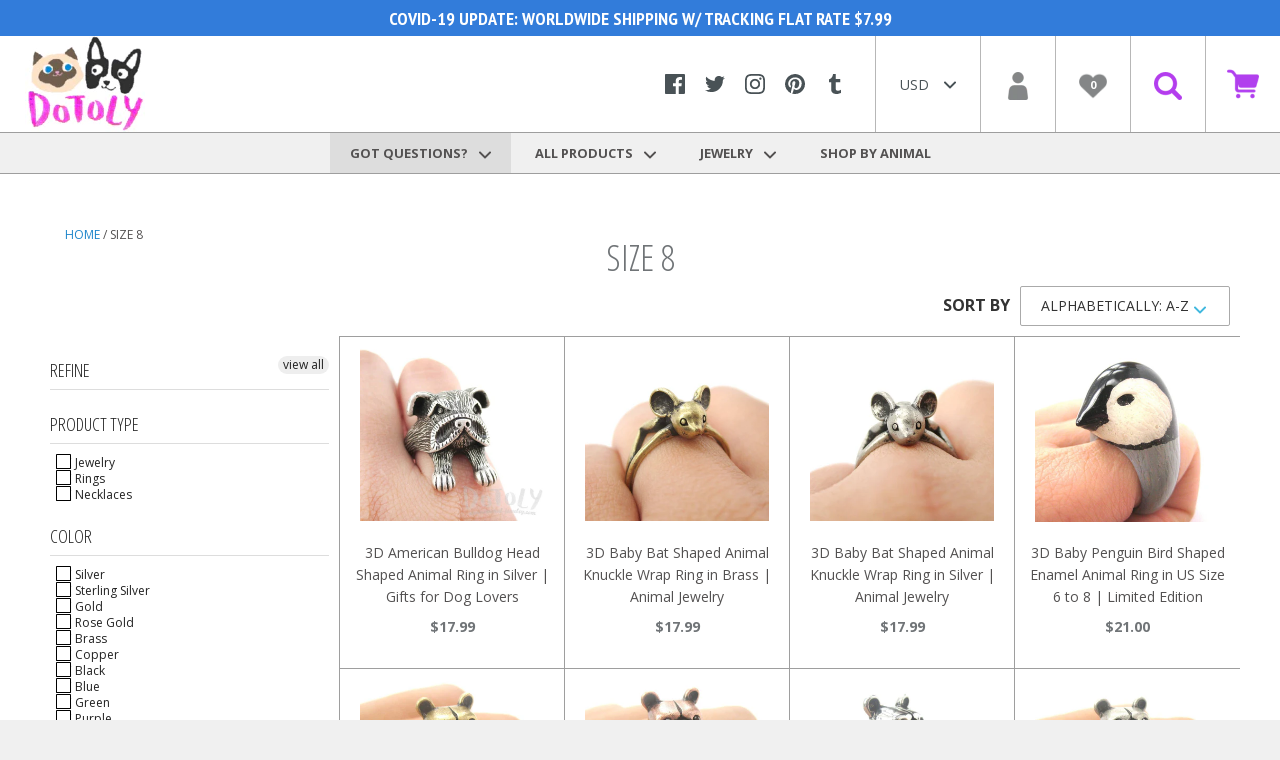

--- FILE ---
content_type: text/html; charset=utf-8
request_url: https://www.animal-jewelry.com/collections/size-size-8
body_size: 63336
content:
<!doctype html>

<!--[if IE 9 ]><html class="no-js csscalc no-flexbox ie9"><![endif]-->
<!--[if (gt IE 9)|!(IE)]><!--><html class="no-js"><!--<![endif]-->
  <head>
    
<!-- Global site tag (gtag.js) - Google Analytics -->
<script async src="https://www.googletagmanager.com/gtag/js?id=UA-41325689-1"></script>
<script>
  window.dataLayer = window.dataLayer || [];
  function gtag(){dataLayer.push(arguments);}
  gtag('js', new Date());

  gtag('config', 'UA-41325689-1');
</script>

    
    <meta charset="utf-8"> 
    <meta http-equiv="X-UA-Compatible" content="IE=edge,chrome=1">
    <meta name="viewport" content="width=device-width, initial-scale=1.0, height=device-height, minimum-scale=1.0, user-scalable=0">

    <title>
      Size 8 &ndash; DOTOLY
    </title>

    

    <link rel="canonical" href="https://www.animal-jewelry.com/collections/size-size-8">

    
    <link rel="preconnect" href="//cdn.shopify.com" crossorigin>
    <link rel="preconnect" href="//fonts.gstatic.com" crossorigin>

    
      <link rel="shortcut icon" href="//www.animal-jewelry.com/cdn/shop/files/favicon_dotoly_animal_jewelry_32x32.png?v=1613551789" type="image/png">
    

    


  <meta property="og:type" content="website">
  <meta property="og:title" content="Size 8">

  




<meta property="og:url" content="https://www.animal-jewelry.com/collections/size-size-8">
<meta property="og:site_name" content="DOTOLY">





<meta name="twitter:card" content="summary">

    












  
  

  <link href="//fonts.googleapis.com/css?family=Arapey:700|Open+Sans:400,700|Crimson+Text:700|Crimson+Text:400" rel="stylesheet" type="text/css" media="all" />

	<link href="//fonts.googleapis.com/css?family=.|Open+Sans+Condensed:light,normal,bold|PT+Sans+Narrow:light,normal,bold|Droid+Serif:light,normal,bold" rel="stylesheet" type="text/css">
    
    <script>window.performance && window.performance.mark && window.performance.mark('shopify.content_for_header.start');</script><meta name="google-site-verification" content="5J-OphiOtcRhKxk3CBw_yHkzwfKjc0EGNooPqMcaqco">
<meta id="shopify-digital-wallet" name="shopify-digital-wallet" content="/23452347/digital_wallets/dialog">
<meta name="shopify-checkout-api-token" content="33c418aed3c2470d1d8ae2bd0d47071c">
<meta id="in-context-paypal-metadata" data-shop-id="23452347" data-venmo-supported="false" data-environment="production" data-locale="en_US" data-paypal-v4="true" data-currency="USD">
<link rel="alternate" type="application/atom+xml" title="Feed" href="/collections/size-size-8.atom" />
<link rel="next" href="/collections/size-size-8?page=2">
<link rel="alternate" type="application/json+oembed" href="https://www.animal-jewelry.com/collections/size-size-8.oembed">
<script async="async" src="/checkouts/internal/preloads.js?locale=en-US"></script>
<link rel="preconnect" href="https://shop.app" crossorigin="anonymous">
<script async="async" src="https://shop.app/checkouts/internal/preloads.js?locale=en-US&shop_id=23452347" crossorigin="anonymous"></script>
<script id="apple-pay-shop-capabilities" type="application/json">{"shopId":23452347,"countryCode":"HK","currencyCode":"USD","merchantCapabilities":["supports3DS"],"merchantId":"gid:\/\/shopify\/Shop\/23452347","merchantName":"DOTOLY","requiredBillingContactFields":["postalAddress","email"],"requiredShippingContactFields":["postalAddress","email"],"shippingType":"shipping","supportedNetworks":["visa","masterCard","amex"],"total":{"type":"pending","label":"DOTOLY","amount":"1.00"},"shopifyPaymentsEnabled":true,"supportsSubscriptions":true}</script>
<script id="shopify-features" type="application/json">{"accessToken":"33c418aed3c2470d1d8ae2bd0d47071c","betas":["rich-media-storefront-analytics"],"domain":"www.animal-jewelry.com","predictiveSearch":true,"shopId":23452347,"locale":"en"}</script>
<script>var Shopify = Shopify || {};
Shopify.shop = "dotolyanimaljewelry.myshopify.com";
Shopify.locale = "en";
Shopify.currency = {"active":"USD","rate":"1.0"};
Shopify.country = "US";
Shopify.theme = {"name":"DOTOLY THEME - Staging","id":180452749,"schema_name":"Kagami","schema_version":"4.0.11","theme_store_id":null,"role":"main"};
Shopify.theme.handle = "null";
Shopify.theme.style = {"id":null,"handle":null};
Shopify.cdnHost = "www.animal-jewelry.com/cdn";
Shopify.routes = Shopify.routes || {};
Shopify.routes.root = "/";</script>
<script type="module">!function(o){(o.Shopify=o.Shopify||{}).modules=!0}(window);</script>
<script>!function(o){function n(){var o=[];function n(){o.push(Array.prototype.slice.apply(arguments))}return n.q=o,n}var t=o.Shopify=o.Shopify||{};t.loadFeatures=n(),t.autoloadFeatures=n()}(window);</script>
<script>
  window.ShopifyPay = window.ShopifyPay || {};
  window.ShopifyPay.apiHost = "shop.app\/pay";
  window.ShopifyPay.redirectState = null;
</script>
<script id="shop-js-analytics" type="application/json">{"pageType":"collection"}</script>
<script defer="defer" async type="module" src="//www.animal-jewelry.com/cdn/shopifycloud/shop-js/modules/v2/client.init-shop-cart-sync_WVOgQShq.en.esm.js"></script>
<script defer="defer" async type="module" src="//www.animal-jewelry.com/cdn/shopifycloud/shop-js/modules/v2/chunk.common_C_13GLB1.esm.js"></script>
<script defer="defer" async type="module" src="//www.animal-jewelry.com/cdn/shopifycloud/shop-js/modules/v2/chunk.modal_CLfMGd0m.esm.js"></script>
<script type="module">
  await import("//www.animal-jewelry.com/cdn/shopifycloud/shop-js/modules/v2/client.init-shop-cart-sync_WVOgQShq.en.esm.js");
await import("//www.animal-jewelry.com/cdn/shopifycloud/shop-js/modules/v2/chunk.common_C_13GLB1.esm.js");
await import("//www.animal-jewelry.com/cdn/shopifycloud/shop-js/modules/v2/chunk.modal_CLfMGd0m.esm.js");

  window.Shopify.SignInWithShop?.initShopCartSync?.({"fedCMEnabled":true,"windoidEnabled":true});

</script>
<script>
  window.Shopify = window.Shopify || {};
  if (!window.Shopify.featureAssets) window.Shopify.featureAssets = {};
  window.Shopify.featureAssets['shop-js'] = {"shop-cart-sync":["modules/v2/client.shop-cart-sync_DuR37GeY.en.esm.js","modules/v2/chunk.common_C_13GLB1.esm.js","modules/v2/chunk.modal_CLfMGd0m.esm.js"],"init-fed-cm":["modules/v2/client.init-fed-cm_BucUoe6W.en.esm.js","modules/v2/chunk.common_C_13GLB1.esm.js","modules/v2/chunk.modal_CLfMGd0m.esm.js"],"shop-toast-manager":["modules/v2/client.shop-toast-manager_B0JfrpKj.en.esm.js","modules/v2/chunk.common_C_13GLB1.esm.js","modules/v2/chunk.modal_CLfMGd0m.esm.js"],"init-shop-cart-sync":["modules/v2/client.init-shop-cart-sync_WVOgQShq.en.esm.js","modules/v2/chunk.common_C_13GLB1.esm.js","modules/v2/chunk.modal_CLfMGd0m.esm.js"],"shop-button":["modules/v2/client.shop-button_B_U3bv27.en.esm.js","modules/v2/chunk.common_C_13GLB1.esm.js","modules/v2/chunk.modal_CLfMGd0m.esm.js"],"init-windoid":["modules/v2/client.init-windoid_DuP9q_di.en.esm.js","modules/v2/chunk.common_C_13GLB1.esm.js","modules/v2/chunk.modal_CLfMGd0m.esm.js"],"shop-cash-offers":["modules/v2/client.shop-cash-offers_BmULhtno.en.esm.js","modules/v2/chunk.common_C_13GLB1.esm.js","modules/v2/chunk.modal_CLfMGd0m.esm.js"],"pay-button":["modules/v2/client.pay-button_CrPSEbOK.en.esm.js","modules/v2/chunk.common_C_13GLB1.esm.js","modules/v2/chunk.modal_CLfMGd0m.esm.js"],"init-customer-accounts":["modules/v2/client.init-customer-accounts_jNk9cPYQ.en.esm.js","modules/v2/client.shop-login-button_DJ5ldayH.en.esm.js","modules/v2/chunk.common_C_13GLB1.esm.js","modules/v2/chunk.modal_CLfMGd0m.esm.js"],"avatar":["modules/v2/client.avatar_BTnouDA3.en.esm.js"],"checkout-modal":["modules/v2/client.checkout-modal_pBPyh9w8.en.esm.js","modules/v2/chunk.common_C_13GLB1.esm.js","modules/v2/chunk.modal_CLfMGd0m.esm.js"],"init-shop-for-new-customer-accounts":["modules/v2/client.init-shop-for-new-customer-accounts_BUoCy7a5.en.esm.js","modules/v2/client.shop-login-button_DJ5ldayH.en.esm.js","modules/v2/chunk.common_C_13GLB1.esm.js","modules/v2/chunk.modal_CLfMGd0m.esm.js"],"init-customer-accounts-sign-up":["modules/v2/client.init-customer-accounts-sign-up_CnczCz9H.en.esm.js","modules/v2/client.shop-login-button_DJ5ldayH.en.esm.js","modules/v2/chunk.common_C_13GLB1.esm.js","modules/v2/chunk.modal_CLfMGd0m.esm.js"],"init-shop-email-lookup-coordinator":["modules/v2/client.init-shop-email-lookup-coordinator_CzjY5t9o.en.esm.js","modules/v2/chunk.common_C_13GLB1.esm.js","modules/v2/chunk.modal_CLfMGd0m.esm.js"],"shop-follow-button":["modules/v2/client.shop-follow-button_CsYC63q7.en.esm.js","modules/v2/chunk.common_C_13GLB1.esm.js","modules/v2/chunk.modal_CLfMGd0m.esm.js"],"shop-login-button":["modules/v2/client.shop-login-button_DJ5ldayH.en.esm.js","modules/v2/chunk.common_C_13GLB1.esm.js","modules/v2/chunk.modal_CLfMGd0m.esm.js"],"shop-login":["modules/v2/client.shop-login_B9ccPdmx.en.esm.js","modules/v2/chunk.common_C_13GLB1.esm.js","modules/v2/chunk.modal_CLfMGd0m.esm.js"],"lead-capture":["modules/v2/client.lead-capture_D0K_KgYb.en.esm.js","modules/v2/chunk.common_C_13GLB1.esm.js","modules/v2/chunk.modal_CLfMGd0m.esm.js"],"payment-terms":["modules/v2/client.payment-terms_BWmiNN46.en.esm.js","modules/v2/chunk.common_C_13GLB1.esm.js","modules/v2/chunk.modal_CLfMGd0m.esm.js"]};
</script>
<script>(function() {
  var isLoaded = false;
  function asyncLoad() {
    if (isLoaded) return;
    isLoaded = true;
    var urls = ["https:\/\/aivalabs.com\/cta\/?identity=PzmkoIWzjEXPlCGEc8dDVej9RkpdGBD4VEoz0vzrjJwCTEaLpmxxO\u0026shop=dotolyanimaljewelry.myshopify.com","https:\/\/aivalabs.com\/cta\/?identity=PzmkoIWzjEXPlCGEc8dDVej9RkpdGBD4VEoz0vzrjJwCTEaLpmxxO\u0026shop=dotolyanimaljewelry.myshopify.com","https:\/\/aivalabs.com\/cta\/?identity=PzmkoIWzjEXPlCGEc8dDVej9RkpdGBD4VEoz0vzrjJwCTEaLpmxxO\u0026shop=dotolyanimaljewelry.myshopify.com","https:\/\/aivalabs.com\/cta\/?identity=PzmkoIWzjEXPlCGEc8dDVej9RkpdGBD4VEoz0vzrjJwCTEaLpmxxO\u0026shop=dotolyanimaljewelry.myshopify.com","https:\/\/aivalabs.com\/cta\/?identity=PzmkoIWzjEXPlCGEc8dDVej9RkpdGBD4VEoz0vzrjJwCTEaLpmxxO\u0026shop=dotolyanimaljewelry.myshopify.com","https:\/\/aivalabs.com\/cta\/?identity=PzmkoIWzjEXPlCGEc8dDVej9RkpdGBD4VEoz0vzrjJwCTEaLpmxxO\u0026shop=dotolyanimaljewelry.myshopify.com","https:\/\/cdn.recovermycart.com\/scripts\/keepcart\/CartJS.min.js?shop=dotolyanimaljewelry.myshopify.com\u0026shop=dotolyanimaljewelry.myshopify.com"];
    for (var i = 0; i < urls.length; i++) {
      var s = document.createElement('script');
      s.type = 'text/javascript';
      s.async = true;
      s.src = urls[i];
      var x = document.getElementsByTagName('script')[0];
      x.parentNode.insertBefore(s, x);
    }
  };
  if(window.attachEvent) {
    window.attachEvent('onload', asyncLoad);
  } else {
    window.addEventListener('load', asyncLoad, false);
  }
})();</script>
<script id="__st">var __st={"a":23452347,"offset":28800,"reqid":"a7d291a3-98d6-46bf-a67f-0a38c343d44c-1769585951","pageurl":"www.animal-jewelry.com\/collections\/size-size-8","u":"d68c5517a6ab","p":"collection","rtyp":"collection","rid":446062541};</script>
<script>window.ShopifyPaypalV4VisibilityTracking = true;</script>
<script id="captcha-bootstrap">!function(){'use strict';const t='contact',e='account',n='new_comment',o=[[t,t],['blogs',n],['comments',n],[t,'customer']],c=[[e,'customer_login'],[e,'guest_login'],[e,'recover_customer_password'],[e,'create_customer']],r=t=>t.map((([t,e])=>`form[action*='/${t}']:not([data-nocaptcha='true']) input[name='form_type'][value='${e}']`)).join(','),a=t=>()=>t?[...document.querySelectorAll(t)].map((t=>t.form)):[];function s(){const t=[...o],e=r(t);return a(e)}const i='password',u='form_key',d=['recaptcha-v3-token','g-recaptcha-response','h-captcha-response',i],f=()=>{try{return window.sessionStorage}catch{return}},m='__shopify_v',_=t=>t.elements[u];function p(t,e,n=!1){try{const o=window.sessionStorage,c=JSON.parse(o.getItem(e)),{data:r}=function(t){const{data:e,action:n}=t;return t[m]||n?{data:e,action:n}:{data:t,action:n}}(c);for(const[e,n]of Object.entries(r))t.elements[e]&&(t.elements[e].value=n);n&&o.removeItem(e)}catch(o){console.error('form repopulation failed',{error:o})}}const l='form_type',E='cptcha';function T(t){t.dataset[E]=!0}const w=window,h=w.document,L='Shopify',v='ce_forms',y='captcha';let A=!1;((t,e)=>{const n=(g='f06e6c50-85a8-45c8-87d0-21a2b65856fe',I='https://cdn.shopify.com/shopifycloud/storefront-forms-hcaptcha/ce_storefront_forms_captcha_hcaptcha.v1.5.2.iife.js',D={infoText:'Protected by hCaptcha',privacyText:'Privacy',termsText:'Terms'},(t,e,n)=>{const o=w[L][v],c=o.bindForm;if(c)return c(t,g,e,D).then(n);var r;o.q.push([[t,g,e,D],n]),r=I,A||(h.body.append(Object.assign(h.createElement('script'),{id:'captcha-provider',async:!0,src:r})),A=!0)});var g,I,D;w[L]=w[L]||{},w[L][v]=w[L][v]||{},w[L][v].q=[],w[L][y]=w[L][y]||{},w[L][y].protect=function(t,e){n(t,void 0,e),T(t)},Object.freeze(w[L][y]),function(t,e,n,w,h,L){const[v,y,A,g]=function(t,e,n){const i=e?o:[],u=t?c:[],d=[...i,...u],f=r(d),m=r(i),_=r(d.filter((([t,e])=>n.includes(e))));return[a(f),a(m),a(_),s()]}(w,h,L),I=t=>{const e=t.target;return e instanceof HTMLFormElement?e:e&&e.form},D=t=>v().includes(t);t.addEventListener('submit',(t=>{const e=I(t);if(!e)return;const n=D(e)&&!e.dataset.hcaptchaBound&&!e.dataset.recaptchaBound,o=_(e),c=g().includes(e)&&(!o||!o.value);(n||c)&&t.preventDefault(),c&&!n&&(function(t){try{if(!f())return;!function(t){const e=f();if(!e)return;const n=_(t);if(!n)return;const o=n.value;o&&e.removeItem(o)}(t);const e=Array.from(Array(32),(()=>Math.random().toString(36)[2])).join('');!function(t,e){_(t)||t.append(Object.assign(document.createElement('input'),{type:'hidden',name:u})),t.elements[u].value=e}(t,e),function(t,e){const n=f();if(!n)return;const o=[...t.querySelectorAll(`input[type='${i}']`)].map((({name:t})=>t)),c=[...d,...o],r={};for(const[a,s]of new FormData(t).entries())c.includes(a)||(r[a]=s);n.setItem(e,JSON.stringify({[m]:1,action:t.action,data:r}))}(t,e)}catch(e){console.error('failed to persist form',e)}}(e),e.submit())}));const S=(t,e)=>{t&&!t.dataset[E]&&(n(t,e.some((e=>e===t))),T(t))};for(const o of['focusin','change'])t.addEventListener(o,(t=>{const e=I(t);D(e)&&S(e,y())}));const B=e.get('form_key'),M=e.get(l),P=B&&M;t.addEventListener('DOMContentLoaded',(()=>{const t=y();if(P)for(const e of t)e.elements[l].value===M&&p(e,B);[...new Set([...A(),...v().filter((t=>'true'===t.dataset.shopifyCaptcha))])].forEach((e=>S(e,t)))}))}(h,new URLSearchParams(w.location.search),n,t,e,['guest_login'])})(!0,!0)}();</script>
<script integrity="sha256-4kQ18oKyAcykRKYeNunJcIwy7WH5gtpwJnB7kiuLZ1E=" data-source-attribution="shopify.loadfeatures" defer="defer" src="//www.animal-jewelry.com/cdn/shopifycloud/storefront/assets/storefront/load_feature-a0a9edcb.js" crossorigin="anonymous"></script>
<script crossorigin="anonymous" defer="defer" src="//www.animal-jewelry.com/cdn/shopifycloud/storefront/assets/shopify_pay/storefront-65b4c6d7.js?v=20250812"></script>
<script data-source-attribution="shopify.dynamic_checkout.dynamic.init">var Shopify=Shopify||{};Shopify.PaymentButton=Shopify.PaymentButton||{isStorefrontPortableWallets:!0,init:function(){window.Shopify.PaymentButton.init=function(){};var t=document.createElement("script");t.src="https://www.animal-jewelry.com/cdn/shopifycloud/portable-wallets/latest/portable-wallets.en.js",t.type="module",document.head.appendChild(t)}};
</script>
<script data-source-attribution="shopify.dynamic_checkout.buyer_consent">
  function portableWalletsHideBuyerConsent(e){var t=document.getElementById("shopify-buyer-consent"),n=document.getElementById("shopify-subscription-policy-button");t&&n&&(t.classList.add("hidden"),t.setAttribute("aria-hidden","true"),n.removeEventListener("click",e))}function portableWalletsShowBuyerConsent(e){var t=document.getElementById("shopify-buyer-consent"),n=document.getElementById("shopify-subscription-policy-button");t&&n&&(t.classList.remove("hidden"),t.removeAttribute("aria-hidden"),n.addEventListener("click",e))}window.Shopify?.PaymentButton&&(window.Shopify.PaymentButton.hideBuyerConsent=portableWalletsHideBuyerConsent,window.Shopify.PaymentButton.showBuyerConsent=portableWalletsShowBuyerConsent);
</script>
<script data-source-attribution="shopify.dynamic_checkout.cart.bootstrap">document.addEventListener("DOMContentLoaded",(function(){function t(){return document.querySelector("shopify-accelerated-checkout-cart, shopify-accelerated-checkout")}if(t())Shopify.PaymentButton.init();else{new MutationObserver((function(e,n){t()&&(Shopify.PaymentButton.init(),n.disconnect())})).observe(document.body,{childList:!0,subtree:!0})}}));
</script>
<link id="shopify-accelerated-checkout-styles" rel="stylesheet" media="screen" href="https://www.animal-jewelry.com/cdn/shopifycloud/portable-wallets/latest/accelerated-checkout-backwards-compat.css" crossorigin="anonymous">
<style id="shopify-accelerated-checkout-cart">
        #shopify-buyer-consent {
  margin-top: 1em;
  display: inline-block;
  width: 100%;
}

#shopify-buyer-consent.hidden {
  display: none;
}

#shopify-subscription-policy-button {
  background: none;
  border: none;
  padding: 0;
  text-decoration: underline;
  font-size: inherit;
  cursor: pointer;
}

#shopify-subscription-policy-button::before {
  box-shadow: none;
}

      </style>

<script>window.performance && window.performance.mark && window.performance.mark('shopify.content_for_header.end');</script>

    <link href="//www.animal-jewelry.com/cdn/shop/t/6/assets/theme.scss.css?v=180794256432394600181674772418" rel="stylesheet" type="text/css" media="all" />
    <link href="//www.animal-jewelry.com/cdn/shop/t/6/assets/filter-sidebar.scss.css?v=178094307741003129111674772418" rel="stylesheet" type="text/css" media="all" />
    <link href="//www.animal-jewelry.com/cdn/shop/t/6/assets/custom.scss.css?v=81940750366044544681534790222" rel="stylesheet" type="text/css" media="all" />

    <script>
      // This allows to expose several variables to the global scope, to be used in scripts
      window.shop = {
        template: "collection",
        currentPage: 1,
        shopCurrency: "USD",
        moneyFormat: "${{amount}}",
        moneyWithCurrencyFormat: "${{amount}} USD",
        collectionSortBy: "title-ascending"
      };

      window.languages = {
        autocompleteNoResults: "No results",
        autocompleteSeeAll: "See all results",
        closeReview: "Close",
        passwordRecoverTitle: "Recover your password",
        shippingEstimatorSubmitting: "Estimating...",
        shippingEstimatorSubmit: "Estimate",
        shippingEstimatorError: "There are some errors:",
        shippingEstimatorRates: "Available shipping rates:",
        shippingEstimatorNoRates: "We do not ship to this destination",
        cartEstimatedShipping: "+ Estimated shipping:",
        addToCartLabel: "Add to cart!",
        soldOutLabel: "Sold out",
        onSaleLabel: "On sale",
        unavailableLabel: "Unavailable",
        addToCartButton: "Add to cart!",
        addingToCartButton: "Adding...",
        addedToCartButton: "Added!"
      }
    </script>

    
  

<!-- Hotjar Tracking Code for https://www.animal-jewelry.com -->
<script>
    (function(h,o,t,j,a,r){
        h.hj=h.hj||function(){(h.hj.q=h.hj.q||[]).push(arguments)};
        h._hjSettings={hjid:455759,hjsv:5};
        a=o.getElementsByTagName('head')[0];
        r=o.createElement('script');r.async=1;
        r.src=t+h._hjSettings.hjid+j+h._hjSettings.hjsv;
        a.appendChild(r);
    })(window,document,'//static.hotjar.com/c/hotjar-','.js?sv=');
</script>



<!-- BeginConsistentCartAddon --><script>Shopify.customer_logged_in = false ;Shopify.customer_email = "" ;Shopify.log_uuids = true;</script><!-- EndConsistentCartAddon -->
  
<!-- Start of Judge.me Core -->
<link rel="dns-prefetch" href="https://cdn.judge.me/">
<script data-cfasync='false' class='jdgm-settings-script'>window.jdgmSettings={"pagination":5,"disable_web_reviews":true,"badge_no_review_text":"No reviews","badge_n_reviews_text":"{{ n }} review/reviews","badge_star_color":"#e8cb05","hide_badge_preview_if_no_reviews":true,"badge_hide_text":false,"enforce_center_preview_badge":false,"widget_title":"Customer Reviews","widget_open_form_text":"Write a review","widget_close_form_text":"Cancel review","widget_refresh_page_text":"Refresh page","widget_summary_text":"Based on {{ number_of_reviews }} review/reviews","widget_no_review_text":"Be the first to write a review","widget_name_field_text":"Display name","widget_verified_name_field_text":"Verified Name (public)","widget_name_placeholder_text":"Display name","widget_required_field_error_text":"This field is required.","widget_email_field_text":"Email address","widget_verified_email_field_text":"Verified Email (private, can not be edited)","widget_email_placeholder_text":"Your email address","widget_email_field_error_text":"Please enter a valid email address.","widget_rating_field_text":"Rating","widget_review_title_field_text":"Review Title","widget_review_title_placeholder_text":"Give your review a title","widget_review_body_field_text":"Review content","widget_review_body_placeholder_text":"Start writing here...","widget_pictures_field_text":"Picture/Video (optional)","widget_submit_review_text":"Submit Review","widget_submit_verified_review_text":"Submit Verified Review","widget_submit_success_msg_with_auto_publish":"Thank you! Please refresh the page in a few moments to see your review. You can remove or edit your review by logging into \u003ca href='https://judge.me/login' target='_blank' rel='nofollow noopener'\u003eJudge.me\u003c/a\u003e","widget_submit_success_msg_no_auto_publish":"Thank you! Your review will be published as soon as it is approved by the shop admin. You can remove or edit your review by logging into \u003ca href='https://judge.me/login' target='_blank' rel='nofollow noopener'\u003eJudge.me\u003c/a\u003e","widget_show_default_reviews_out_of_total_text":"Showing {{ n_reviews_shown }} out of {{ n_reviews }} reviews.","widget_show_all_link_text":"Show all","widget_show_less_link_text":"Show less","widget_author_said_text":"{{ reviewer_name }} said:","widget_days_text":"{{ n }}","widget_weeks_text":"{{ n }} week/weeks ago","widget_months_text":"{{ n }} month/months ago","widget_years_text":"{{ n }} year/years ago","widget_yesterday_text":"Yesterday","widget_today_text":"Today","widget_replied_text":"\u003e\u003e {{ shop_name }} replied:","widget_read_more_text":"Read more","widget_reviewer_name_as_initial":"","widget_rating_filter_color":"","widget_rating_filter_see_all_text":"See all reviews","widget_sorting_most_recent_text":"Most Recent","widget_sorting_highest_rating_text":"Highest Rating","widget_sorting_lowest_rating_text":"Lowest Rating","widget_sorting_with_pictures_text":"Only Pictures","widget_sorting_most_helpful_text":"Most Helpful","widget_open_question_form_text":"Ask a question","widget_reviews_subtab_text":"Reviews","widget_questions_subtab_text":"Questions","widget_question_label_text":"Question","widget_answer_label_text":"Answer","widget_question_placeholder_text":"Write your question here","widget_submit_question_text":"Submit Question","widget_question_submit_success_text":"Thank you for your question! We will notify you once it gets answered.","widget_star_color":"#e8cb05","verified_badge_text":"Verified","verified_badge_bg_color":"","verified_badge_text_color":"","verified_badge_placement":"left-of-reviewer-name","widget_review_max_height":"","widget_hide_border":false,"widget_social_share":false,"widget_thumb":false,"widget_review_location_show":false,"widget_location_format":"","all_reviews_include_out_of_store_products":true,"all_reviews_out_of_store_text":"(out of store)","all_reviews_pagination":100,"all_reviews_product_name_prefix_text":"about","enable_review_pictures":true,"enable_question_anwser":false,"widget_theme":"","review_date_format":"mm/dd/yyyy","default_sort_method":"most-recent","widget_product_reviews_subtab_text":"Product Reviews","widget_shop_reviews_subtab_text":"Shop Reviews","widget_other_products_reviews_text":"Reviews for other products","widget_store_reviews_subtab_text":"Store reviews","widget_no_store_reviews_text":"This store hasn't received any reviews yet","widget_web_restriction_product_reviews_text":"This product hasn't received any reviews yet","widget_no_items_text":"No items found","widget_show_more_text":"Show more","widget_write_a_store_review_text":"Write a Store Review","widget_other_languages_heading":"Reviews in Other Languages","widget_translate_review_text":"Translate review to {{ language }}","widget_translating_review_text":"Translating...","widget_show_original_translation_text":"Show original ({{ language }})","widget_translate_review_failed_text":"Review couldn't be translated.","widget_translate_review_retry_text":"Retry","widget_translate_review_try_again_later_text":"Try again later","show_product_url_for_grouped_product":false,"widget_sorting_pictures_first_text":"Pictures First","show_pictures_on_all_rev_page_mobile":false,"show_pictures_on_all_rev_page_desktop":false,"floating_tab_hide_mobile_install_preference":false,"floating_tab_button_name":"★ Reviews","floating_tab_title":"Let customers speak for us","floating_tab_button_color":"","floating_tab_button_background_color":"","floating_tab_url":"","floating_tab_url_enabled":false,"floating_tab_tab_style":"text","all_reviews_text_badge_text":"Customers rate us {{ shop.metafields.judgeme.all_reviews_rating | round: 1 }}/5 based on {{ shop.metafields.judgeme.all_reviews_count }} reviews.","all_reviews_text_badge_text_branded_style":"{{ shop.metafields.judgeme.all_reviews_rating | round: 1 }} out of 5 stars based on {{ shop.metafields.judgeme.all_reviews_count }} reviews","is_all_reviews_text_badge_a_link":false,"show_stars_for_all_reviews_text_badge":false,"all_reviews_text_badge_url":"","all_reviews_text_style":"text","all_reviews_text_color_style":"judgeme_brand_color","all_reviews_text_color":"#108474","all_reviews_text_show_jm_brand":true,"featured_carousel_show_header":true,"featured_carousel_title":"Let customers speak for us","testimonials_carousel_title":"Customers are saying","videos_carousel_title":"Real customer stories","cards_carousel_title":"Customers are saying","featured_carousel_count_text":"from {{ n }} reviews","featured_carousel_add_link_to_all_reviews_page":false,"featured_carousel_url":"","featured_carousel_show_images":true,"featured_carousel_autoslide_interval":5,"featured_carousel_arrows_on_the_sides":false,"featured_carousel_height":250,"featured_carousel_width":80,"featured_carousel_image_size":0,"featured_carousel_image_height":250,"featured_carousel_arrow_color":"#eeeeee","verified_count_badge_style":"vintage","verified_count_badge_orientation":"horizontal","verified_count_badge_color_style":"judgeme_brand_color","verified_count_badge_color":"#108474","is_verified_count_badge_a_link":false,"verified_count_badge_url":"","verified_count_badge_show_jm_brand":true,"widget_rating_preset_default":5,"widget_first_sub_tab":"product-reviews","widget_show_histogram":true,"widget_histogram_use_custom_color":false,"widget_pagination_use_custom_color":false,"widget_star_use_custom_color":false,"widget_verified_badge_use_custom_color":false,"widget_write_review_use_custom_color":false,"picture_reminder_submit_button":"Upload Pictures","enable_review_videos":false,"mute_video_by_default":false,"widget_sorting_videos_first_text":"Videos First","widget_review_pending_text":"Pending","featured_carousel_items_for_large_screen":3,"social_share_options_order":"Facebook,Twitter","remove_microdata_snippet":false,"disable_json_ld":false,"enable_json_ld_products":false,"preview_badge_show_question_text":false,"preview_badge_no_question_text":"No questions","preview_badge_n_question_text":"{{ number_of_questions }} question/questions","qa_badge_show_icon":false,"qa_badge_position":"same-row","remove_judgeme_branding":false,"widget_add_search_bar":false,"widget_search_bar_placeholder":"Search","widget_sorting_verified_only_text":"Verified only","featured_carousel_theme":"default","featured_carousel_show_rating":true,"featured_carousel_show_title":true,"featured_carousel_show_body":true,"featured_carousel_show_date":false,"featured_carousel_show_reviewer":true,"featured_carousel_show_product":false,"featured_carousel_header_background_color":"#108474","featured_carousel_header_text_color":"#ffffff","featured_carousel_name_product_separator":"reviewed","featured_carousel_full_star_background":"#108474","featured_carousel_empty_star_background":"#dadada","featured_carousel_vertical_theme_background":"#f9fafb","featured_carousel_verified_badge_enable":false,"featured_carousel_verified_badge_color":"#108474","featured_carousel_border_style":"round","featured_carousel_review_line_length_limit":3,"featured_carousel_more_reviews_button_text":"Read more reviews","featured_carousel_view_product_button_text":"View product","all_reviews_page_load_reviews_on":"scroll","all_reviews_page_load_more_text":"Load More Reviews","disable_fb_tab_reviews":false,"enable_ajax_cdn_cache":false,"widget_public_name_text":"displayed publicly like","default_reviewer_name":"John Smith","default_reviewer_name_has_non_latin":true,"widget_reviewer_anonymous":"Anonymous","medals_widget_title":"Judge.me Review Medals","medals_widget_background_color":"#f9fafb","medals_widget_position":"footer_all_pages","medals_widget_border_color":"#f9fafb","medals_widget_verified_text_position":"left","medals_widget_use_monochromatic_version":false,"medals_widget_elements_color":"#108474","show_reviewer_avatar":true,"widget_invalid_yt_video_url_error_text":"Not a YouTube video URL","widget_max_length_field_error_text":"Please enter no more than {0} characters.","widget_show_country_flag":false,"widget_show_collected_via_shop_app":true,"widget_verified_by_shop_badge_style":"light","widget_verified_by_shop_text":"Verified by Shop","widget_show_photo_gallery":false,"widget_load_with_code_splitting":true,"widget_ugc_install_preference":false,"widget_ugc_title":"Made by us, Shared by you","widget_ugc_subtitle":"Tag us to see your picture featured in our page","widget_ugc_arrows_color":"#ffffff","widget_ugc_primary_button_text":"Buy Now","widget_ugc_primary_button_background_color":"#108474","widget_ugc_primary_button_text_color":"#ffffff","widget_ugc_primary_button_border_width":"0","widget_ugc_primary_button_border_style":"none","widget_ugc_primary_button_border_color":"#108474","widget_ugc_primary_button_border_radius":"25","widget_ugc_secondary_button_text":"Load More","widget_ugc_secondary_button_background_color":"#ffffff","widget_ugc_secondary_button_text_color":"#108474","widget_ugc_secondary_button_border_width":"2","widget_ugc_secondary_button_border_style":"solid","widget_ugc_secondary_button_border_color":"#108474","widget_ugc_secondary_button_border_radius":"25","widget_ugc_reviews_button_text":"View Reviews","widget_ugc_reviews_button_background_color":"#ffffff","widget_ugc_reviews_button_text_color":"#108474","widget_ugc_reviews_button_border_width":"2","widget_ugc_reviews_button_border_style":"solid","widget_ugc_reviews_button_border_color":"#108474","widget_ugc_reviews_button_border_radius":"25","widget_ugc_reviews_button_link_to":"judgeme-reviews-page","widget_ugc_show_post_date":true,"widget_ugc_max_width":"800","widget_rating_metafield_value_type":true,"widget_primary_color":"#108474","widget_enable_secondary_color":false,"widget_secondary_color":"#edf5f5","widget_summary_average_rating_text":"{{ average_rating }} out of 5","widget_media_grid_title":"Customer photos \u0026 videos","widget_media_grid_see_more_text":"See more","widget_round_style":false,"widget_show_product_medals":true,"widget_verified_by_judgeme_text":"Verified by Judge.me","widget_show_store_medals":true,"widget_verified_by_judgeme_text_in_store_medals":"Verified by Judge.me","widget_media_field_exceed_quantity_message":"Sorry, we can only accept {{ max_media }} for one review.","widget_media_field_exceed_limit_message":"{{ file_name }} is too large, please select a {{ media_type }} less than {{ size_limit }}MB.","widget_review_submitted_text":"Review Submitted!","widget_question_submitted_text":"Question Submitted!","widget_close_form_text_question":"Cancel","widget_write_your_answer_here_text":"Write your answer here","widget_enabled_branded_link":true,"widget_show_collected_by_judgeme":true,"widget_reviewer_name_color":"","widget_write_review_text_color":"","widget_write_review_bg_color":"","widget_collected_by_judgeme_text":"collected by Judge.me","widget_pagination_type":"standard","widget_load_more_text":"Load More","widget_load_more_color":"#108474","widget_full_review_text":"Full Review","widget_read_more_reviews_text":"Read More Reviews","widget_read_questions_text":"Read Questions","widget_questions_and_answers_text":"Questions \u0026 Answers","widget_verified_by_text":"Verified by","widget_verified_text":"Verified","widget_number_of_reviews_text":"{{ number_of_reviews }} reviews","widget_back_button_text":"Back","widget_next_button_text":"Next","widget_custom_forms_filter_button":"Filters","custom_forms_style":"horizontal","widget_show_review_information":false,"how_reviews_are_collected":"How reviews are collected?","widget_show_review_keywords":false,"widget_gdpr_statement":"How we use your data: We'll only contact you about the review you left, and only if necessary. By submitting your review, you agree to Judge.me's \u003ca href='https://judge.me/terms' target='_blank' rel='nofollow noopener'\u003eterms\u003c/a\u003e, \u003ca href='https://judge.me/privacy' target='_blank' rel='nofollow noopener'\u003eprivacy\u003c/a\u003e and \u003ca href='https://judge.me/content-policy' target='_blank' rel='nofollow noopener'\u003econtent\u003c/a\u003e policies.","widget_multilingual_sorting_enabled":false,"widget_translate_review_content_enabled":false,"widget_translate_review_content_method":"manual","popup_widget_review_selection":"automatically_with_pictures","popup_widget_round_border_style":true,"popup_widget_show_title":true,"popup_widget_show_body":true,"popup_widget_show_reviewer":false,"popup_widget_show_product":true,"popup_widget_show_pictures":true,"popup_widget_use_review_picture":true,"popup_widget_show_on_home_page":true,"popup_widget_show_on_product_page":true,"popup_widget_show_on_collection_page":true,"popup_widget_show_on_cart_page":true,"popup_widget_position":"bottom_left","popup_widget_first_review_delay":5,"popup_widget_duration":5,"popup_widget_interval":5,"popup_widget_review_count":5,"popup_widget_hide_on_mobile":true,"review_snippet_widget_round_border_style":true,"review_snippet_widget_card_color":"#FFFFFF","review_snippet_widget_slider_arrows_background_color":"#FFFFFF","review_snippet_widget_slider_arrows_color":"#000000","review_snippet_widget_star_color":"#108474","show_product_variant":false,"all_reviews_product_variant_label_text":"Variant: ","widget_show_verified_branding":false,"widget_ai_summary_title":"Customers say","widget_ai_summary_disclaimer":"AI-powered review summary based on recent customer reviews","widget_show_ai_summary":false,"widget_show_ai_summary_bg":false,"widget_show_review_title_input":true,"redirect_reviewers_invited_via_email":"external_form","request_store_review_after_product_review":false,"request_review_other_products_in_order":false,"review_form_color_scheme":"default","review_form_corner_style":"square","review_form_star_color":{},"review_form_text_color":"#333333","review_form_background_color":"#ffffff","review_form_field_background_color":"#fafafa","review_form_button_color":{},"review_form_button_text_color":"#ffffff","review_form_modal_overlay_color":"#000000","review_content_screen_title_text":"How would you rate this product?","review_content_introduction_text":"We would love it if you would share a bit about your experience.","store_review_form_title_text":"How would you rate this store?","store_review_form_introduction_text":"We would love it if you would share a bit about your experience.","show_review_guidance_text":true,"one_star_review_guidance_text":"Poor","five_star_review_guidance_text":"Great","customer_information_screen_title_text":"About you","customer_information_introduction_text":"Please tell us more about you.","custom_questions_screen_title_text":"Your experience in more detail","custom_questions_introduction_text":"Here are a few questions to help us understand more about your experience.","review_submitted_screen_title_text":"Thanks for your review!","review_submitted_screen_thank_you_text":"We are processing it and it will appear on the store soon.","review_submitted_screen_email_verification_text":"Please confirm your email by clicking the link we just sent you. This helps us keep reviews authentic.","review_submitted_request_store_review_text":"Would you like to share your experience of shopping with us?","review_submitted_review_other_products_text":"Would you like to review these products?","store_review_screen_title_text":"Would you like to share your experience of shopping with us?","store_review_introduction_text":"We value your feedback and use it to improve. Please share any thoughts or suggestions you have.","reviewer_media_screen_title_picture_text":"Share a picture","reviewer_media_introduction_picture_text":"Upload a photo to support your review.","reviewer_media_screen_title_video_text":"Share a video","reviewer_media_introduction_video_text":"Upload a video to support your review.","reviewer_media_screen_title_picture_or_video_text":"Share a picture or video","reviewer_media_introduction_picture_or_video_text":"Upload a photo or video to support your review.","reviewer_media_youtube_url_text":"Paste your Youtube URL here","advanced_settings_next_step_button_text":"Next","advanced_settings_close_review_button_text":"Close","modal_write_review_flow":false,"write_review_flow_required_text":"Required","write_review_flow_privacy_message_text":"We respect your privacy.","write_review_flow_anonymous_text":"Post review as anonymous","write_review_flow_visibility_text":"This won't be visible to other customers.","write_review_flow_multiple_selection_help_text":"Select as many as you like","write_review_flow_single_selection_help_text":"Select one option","write_review_flow_required_field_error_text":"This field is required","write_review_flow_invalid_email_error_text":"Please enter a valid email address","write_review_flow_max_length_error_text":"Max. {{ max_length }} characters.","write_review_flow_media_upload_text":"\u003cb\u003eClick to upload\u003c/b\u003e or drag and drop","write_review_flow_gdpr_statement":"We'll only contact you about your review if necessary. By submitting your review, you agree to our \u003ca href='https://judge.me/terms' target='_blank' rel='nofollow noopener'\u003eterms and conditions\u003c/a\u003e and \u003ca href='https://judge.me/privacy' target='_blank' rel='nofollow noopener'\u003eprivacy policy\u003c/a\u003e.","rating_only_reviews_enabled":false,"show_negative_reviews_help_screen":false,"new_review_flow_help_screen_rating_threshold":3,"negative_review_resolution_screen_title_text":"Tell us more","negative_review_resolution_text":"Your experience matters to us. If there were issues with your purchase, we're here to help. Feel free to reach out to us, we'd love the opportunity to make things right.","negative_review_resolution_button_text":"Contact us","negative_review_resolution_proceed_with_review_text":"Leave a review","negative_review_resolution_subject":"Issue with purchase from {{ shop_name }}.{{ order_name }}","preview_badge_collection_page_install_status":false,"widget_review_custom_css":"","preview_badge_custom_css":"","preview_badge_stars_count":"5-stars","featured_carousel_custom_css":"","floating_tab_custom_css":"","all_reviews_widget_custom_css":"","medals_widget_custom_css":"","verified_badge_custom_css":"","all_reviews_text_custom_css":"","transparency_badges_collected_via_store_invite":false,"transparency_badges_from_another_provider":false,"transparency_badges_collected_from_store_visitor":false,"transparency_badges_collected_by_verified_review_provider":false,"transparency_badges_earned_reward":false,"transparency_badges_collected_via_store_invite_text":"Review collected via store invitation","transparency_badges_from_another_provider_text":"Review collected from another provider","transparency_badges_collected_from_store_visitor_text":"Review collected from a store visitor","transparency_badges_written_in_google_text":"Review written in Google","transparency_badges_written_in_etsy_text":"Review written in Etsy","transparency_badges_written_in_shop_app_text":"Review written in Shop App","transparency_badges_earned_reward_text":"Review earned a reward for future purchase","product_review_widget_per_page":10,"widget_store_review_label_text":"Review about the store","checkout_comment_extension_title_on_product_page":"Customer Comments","checkout_comment_extension_num_latest_comment_show":5,"checkout_comment_extension_format":"name_and_timestamp","checkout_comment_customer_name":"last_initial","checkout_comment_comment_notification":true,"preview_badge_collection_page_install_preference":true,"preview_badge_home_page_install_preference":false,"preview_badge_product_page_install_preference":true,"review_widget_install_preference":"above-related","review_carousel_install_preference":false,"floating_reviews_tab_install_preference":"none","verified_reviews_count_badge_install_preference":false,"all_reviews_text_install_preference":false,"review_widget_best_location":false,"judgeme_medals_install_preference":false,"review_widget_revamp_enabled":false,"review_widget_qna_enabled":false,"review_widget_header_theme":"minimal","review_widget_widget_title_enabled":true,"review_widget_header_text_size":"medium","review_widget_header_text_weight":"regular","review_widget_average_rating_style":"compact","review_widget_bar_chart_enabled":true,"review_widget_bar_chart_type":"numbers","review_widget_bar_chart_style":"standard","review_widget_expanded_media_gallery_enabled":false,"review_widget_reviews_section_theme":"standard","review_widget_image_style":"thumbnails","review_widget_review_image_ratio":"square","review_widget_stars_size":"medium","review_widget_verified_badge":"standard_text","review_widget_review_title_text_size":"medium","review_widget_review_text_size":"medium","review_widget_review_text_length":"medium","review_widget_number_of_columns_desktop":3,"review_widget_carousel_transition_speed":5,"review_widget_custom_questions_answers_display":"always","review_widget_button_text_color":"#FFFFFF","review_widget_text_color":"#000000","review_widget_lighter_text_color":"#7B7B7B","review_widget_corner_styling":"soft","review_widget_review_word_singular":"review","review_widget_review_word_plural":"reviews","review_widget_voting_label":"Helpful?","review_widget_shop_reply_label":"Reply from {{ shop_name }}:","review_widget_filters_title":"Filters","qna_widget_question_word_singular":"Question","qna_widget_question_word_plural":"Questions","qna_widget_answer_reply_label":"Answer from {{ answerer_name }}:","qna_content_screen_title_text":"Ask a question about this product","qna_widget_question_required_field_error_text":"Please enter your question.","qna_widget_flow_gdpr_statement":"We'll only contact you about your question if necessary. By submitting your question, you agree to our \u003ca href='https://judge.me/terms' target='_blank' rel='nofollow noopener'\u003eterms and conditions\u003c/a\u003e and \u003ca href='https://judge.me/privacy' target='_blank' rel='nofollow noopener'\u003eprivacy policy\u003c/a\u003e.","qna_widget_question_submitted_text":"Thanks for your question!","qna_widget_close_form_text_question":"Close","qna_widget_question_submit_success_text":"We’ll notify you by email when your question is answered.","all_reviews_widget_v2025_enabled":false,"all_reviews_widget_v2025_header_theme":"default","all_reviews_widget_v2025_widget_title_enabled":true,"all_reviews_widget_v2025_header_text_size":"medium","all_reviews_widget_v2025_header_text_weight":"regular","all_reviews_widget_v2025_average_rating_style":"compact","all_reviews_widget_v2025_bar_chart_enabled":true,"all_reviews_widget_v2025_bar_chart_type":"numbers","all_reviews_widget_v2025_bar_chart_style":"standard","all_reviews_widget_v2025_expanded_media_gallery_enabled":false,"all_reviews_widget_v2025_show_store_medals":true,"all_reviews_widget_v2025_show_photo_gallery":true,"all_reviews_widget_v2025_show_review_keywords":false,"all_reviews_widget_v2025_show_ai_summary":false,"all_reviews_widget_v2025_show_ai_summary_bg":false,"all_reviews_widget_v2025_add_search_bar":false,"all_reviews_widget_v2025_default_sort_method":"most-recent","all_reviews_widget_v2025_reviews_per_page":10,"all_reviews_widget_v2025_reviews_section_theme":"default","all_reviews_widget_v2025_image_style":"thumbnails","all_reviews_widget_v2025_review_image_ratio":"square","all_reviews_widget_v2025_stars_size":"medium","all_reviews_widget_v2025_verified_badge":"bold_badge","all_reviews_widget_v2025_review_title_text_size":"medium","all_reviews_widget_v2025_review_text_size":"medium","all_reviews_widget_v2025_review_text_length":"medium","all_reviews_widget_v2025_number_of_columns_desktop":3,"all_reviews_widget_v2025_carousel_transition_speed":5,"all_reviews_widget_v2025_custom_questions_answers_display":"always","all_reviews_widget_v2025_show_product_variant":false,"all_reviews_widget_v2025_show_reviewer_avatar":true,"all_reviews_widget_v2025_reviewer_name_as_initial":"","all_reviews_widget_v2025_review_location_show":false,"all_reviews_widget_v2025_location_format":"","all_reviews_widget_v2025_show_country_flag":false,"all_reviews_widget_v2025_verified_by_shop_badge_style":"light","all_reviews_widget_v2025_social_share":false,"all_reviews_widget_v2025_social_share_options_order":"Facebook,Twitter,LinkedIn,Pinterest","all_reviews_widget_v2025_pagination_type":"standard","all_reviews_widget_v2025_button_text_color":"#FFFFFF","all_reviews_widget_v2025_text_color":"#000000","all_reviews_widget_v2025_lighter_text_color":"#7B7B7B","all_reviews_widget_v2025_corner_styling":"soft","all_reviews_widget_v2025_title":"Customer reviews","all_reviews_widget_v2025_ai_summary_title":"Customers say about this store","all_reviews_widget_v2025_no_review_text":"Be the first to write a review","platform":"shopify","branding_url":"https://app.judge.me/reviews","branding_text":"Powered by Judge.me","locale":"en","reply_name":"DOTOLY","widget_version":"3.0","footer":true,"autopublish":true,"review_dates":true,"enable_custom_form":false,"shop_use_review_site":false,"shop_locale":"en","enable_multi_locales_translations":false,"show_review_title_input":true,"review_verification_email_status":"always","can_be_branded":false,"reply_name_text":"DOTOLY"};</script> <style class='jdgm-settings-style'>.jdgm-xx{left:0}:root{--jdgm-primary-color: #108474;--jdgm-secondary-color: rgba(16,132,116,0.1);--jdgm-star-color: #e8cb05;--jdgm-write-review-text-color: white;--jdgm-write-review-bg-color: #108474;--jdgm-paginate-color: #108474;--jdgm-border-radius: 0;--jdgm-reviewer-name-color: #108474}.jdgm-histogram__bar-content{background-color:#108474}.jdgm-rev[data-verified-buyer=true] .jdgm-rev__icon.jdgm-rev__icon:after,.jdgm-rev__buyer-badge.jdgm-rev__buyer-badge{color:white;background-color:#108474}.jdgm-review-widget--small .jdgm-gallery.jdgm-gallery .jdgm-gallery__thumbnail-link:nth-child(8) .jdgm-gallery__thumbnail-wrapper.jdgm-gallery__thumbnail-wrapper:before{content:"See more"}@media only screen and (min-width: 768px){.jdgm-gallery.jdgm-gallery .jdgm-gallery__thumbnail-link:nth-child(8) .jdgm-gallery__thumbnail-wrapper.jdgm-gallery__thumbnail-wrapper:before{content:"See more"}}.jdgm-preview-badge .jdgm-star.jdgm-star{color:#e8cb05}.jdgm-widget .jdgm-write-rev-link{display:none}.jdgm-widget .jdgm-rev-widg[data-number-of-reviews='0']{display:none}.jdgm-prev-badge[data-average-rating='0.00']{display:none !important}.jdgm-author-all-initials{display:none !important}.jdgm-author-last-initial{display:none !important}.jdgm-rev-widg__title{visibility:hidden}.jdgm-rev-widg__summary-text{visibility:hidden}.jdgm-prev-badge__text{visibility:hidden}.jdgm-rev__prod-link-prefix:before{content:'about'}.jdgm-rev__variant-label:before{content:'Variant: '}.jdgm-rev__out-of-store-text:before{content:'(out of store)'}@media only screen and (min-width: 768px){.jdgm-rev__pics .jdgm-rev_all-rev-page-picture-separator,.jdgm-rev__pics .jdgm-rev__product-picture{display:none}}@media only screen and (max-width: 768px){.jdgm-rev__pics .jdgm-rev_all-rev-page-picture-separator,.jdgm-rev__pics .jdgm-rev__product-picture{display:none}}.jdgm-preview-badge[data-template="index"]{display:none !important}.jdgm-verified-count-badget[data-from-snippet="true"]{display:none !important}.jdgm-carousel-wrapper[data-from-snippet="true"]{display:none !important}.jdgm-all-reviews-text[data-from-snippet="true"]{display:none !important}.jdgm-medals-section[data-from-snippet="true"]{display:none !important}.jdgm-ugc-media-wrapper[data-from-snippet="true"]{display:none !important}.jdgm-rev__transparency-badge[data-badge-type="review_collected_via_store_invitation"]{display:none !important}.jdgm-rev__transparency-badge[data-badge-type="review_collected_from_another_provider"]{display:none !important}.jdgm-rev__transparency-badge[data-badge-type="review_collected_from_store_visitor"]{display:none !important}.jdgm-rev__transparency-badge[data-badge-type="review_written_in_etsy"]{display:none !important}.jdgm-rev__transparency-badge[data-badge-type="review_written_in_google_business"]{display:none !important}.jdgm-rev__transparency-badge[data-badge-type="review_written_in_shop_app"]{display:none !important}.jdgm-rev__transparency-badge[data-badge-type="review_earned_for_future_purchase"]{display:none !important}.jdgm-review-snippet-widget .jdgm-rev-snippet-widget__cards-container .jdgm-rev-snippet-card{border-radius:8px;background:#fff}.jdgm-review-snippet-widget .jdgm-rev-snippet-widget__cards-container .jdgm-rev-snippet-card__rev-rating .jdgm-star{color:#108474}.jdgm-review-snippet-widget .jdgm-rev-snippet-widget__prev-btn,.jdgm-review-snippet-widget .jdgm-rev-snippet-widget__next-btn{border-radius:50%;background:#fff}.jdgm-review-snippet-widget .jdgm-rev-snippet-widget__prev-btn>svg,.jdgm-review-snippet-widget .jdgm-rev-snippet-widget__next-btn>svg{fill:#000}.jdgm-full-rev-modal.rev-snippet-widget .jm-mfp-container .jm-mfp-content,.jdgm-full-rev-modal.rev-snippet-widget .jm-mfp-container .jdgm-full-rev__icon,.jdgm-full-rev-modal.rev-snippet-widget .jm-mfp-container .jdgm-full-rev__pic-img,.jdgm-full-rev-modal.rev-snippet-widget .jm-mfp-container .jdgm-full-rev__reply{border-radius:8px}.jdgm-full-rev-modal.rev-snippet-widget .jm-mfp-container .jdgm-full-rev[data-verified-buyer="true"] .jdgm-full-rev__icon::after{border-radius:8px}.jdgm-full-rev-modal.rev-snippet-widget .jm-mfp-container .jdgm-full-rev .jdgm-rev__buyer-badge{border-radius:calc( 8px / 2 )}.jdgm-full-rev-modal.rev-snippet-widget .jm-mfp-container .jdgm-full-rev .jdgm-full-rev__replier::before{content:'DOTOLY'}.jdgm-full-rev-modal.rev-snippet-widget .jm-mfp-container .jdgm-full-rev .jdgm-full-rev__product-button{border-radius:calc( 8px * 6 )}
</style> <style class='jdgm-settings-style'></style>

  
  
  
  <style class='jdgm-miracle-styles'>
  @-webkit-keyframes jdgm-spin{0%{-webkit-transform:rotate(0deg);-ms-transform:rotate(0deg);transform:rotate(0deg)}100%{-webkit-transform:rotate(359deg);-ms-transform:rotate(359deg);transform:rotate(359deg)}}@keyframes jdgm-spin{0%{-webkit-transform:rotate(0deg);-ms-transform:rotate(0deg);transform:rotate(0deg)}100%{-webkit-transform:rotate(359deg);-ms-transform:rotate(359deg);transform:rotate(359deg)}}@font-face{font-family:'JudgemeStar';src:url("[data-uri]") format("woff");font-weight:normal;font-style:normal}.jdgm-star{font-family:'JudgemeStar';display:inline !important;text-decoration:none !important;padding:0 4px 0 0 !important;margin:0 !important;font-weight:bold;opacity:1;-webkit-font-smoothing:antialiased;-moz-osx-font-smoothing:grayscale}.jdgm-star:hover{opacity:1}.jdgm-star:last-of-type{padding:0 !important}.jdgm-star.jdgm--on:before{content:"\e000"}.jdgm-star.jdgm--off:before{content:"\e001"}.jdgm-star.jdgm--half:before{content:"\e002"}.jdgm-widget *{margin:0;line-height:1.4;-webkit-box-sizing:border-box;-moz-box-sizing:border-box;box-sizing:border-box;-webkit-overflow-scrolling:touch}.jdgm-hidden{display:none !important;visibility:hidden !important}.jdgm-temp-hidden{display:none}.jdgm-spinner{width:40px;height:40px;margin:auto;border-radius:50%;border-top:2px solid #eee;border-right:2px solid #eee;border-bottom:2px solid #eee;border-left:2px solid #ccc;-webkit-animation:jdgm-spin 0.8s infinite linear;animation:jdgm-spin 0.8s infinite linear}.jdgm-prev-badge{display:block !important}

</style>


  
  
   


<script data-cfasync='false' class='jdgm-script'>
!function(e){window.jdgm=window.jdgm||{},jdgm.CDN_HOST="https://cdn.judge.me/",
jdgm.docReady=function(d){(e.attachEvent?"complete"===e.readyState:"loading"!==e.readyState)?
setTimeout(d,0):e.addEventListener("DOMContentLoaded",d)},jdgm.loadCSS=function(d,t,o,s){
!o&&jdgm.loadCSS.requestedUrls.indexOf(d)>=0||(jdgm.loadCSS.requestedUrls.push(d),
(s=e.createElement("link")).rel="stylesheet",s.class="jdgm-stylesheet",s.media="nope!",
s.href=d,s.onload=function(){this.media="all",t&&setTimeout(t)},e.body.appendChild(s))},
jdgm.loadCSS.requestedUrls=[],jdgm.docReady(function(){(window.jdgmLoadCSS||e.querySelectorAll(
".jdgm-widget, .jdgm-all-reviews-page").length>0)&&(jdgmSettings.widget_load_with_code_splitting?
parseFloat(jdgmSettings.widget_version)>=3?jdgm.loadCSS(jdgm.CDN_HOST+"widget_v3/base.css"):
jdgm.loadCSS(jdgm.CDN_HOST+"widget/base.css"):jdgm.loadCSS(jdgm.CDN_HOST+"shopify_v2.css"))})}(document);
</script>
<script async data-cfasync="false" type="text/javascript" src="https://cdn.judge.me/loader.js"></script>

<noscript><link rel="stylesheet" type="text/css" media="all" href="https://cdn.judge.me/shopify_v2.css"></noscript>
<!-- End of Judge.me Core -->


<script src="//staticxx.s3.amazonaws.com/aio_stats_lib_v1.min.js?v=1.0"></script><link href="https://monorail-edge.shopifysvc.com" rel="dns-prefetch">
<script>(function(){if ("sendBeacon" in navigator && "performance" in window) {try {var session_token_from_headers = performance.getEntriesByType('navigation')[0].serverTiming.find(x => x.name == '_s').description;} catch {var session_token_from_headers = undefined;}var session_cookie_matches = document.cookie.match(/_shopify_s=([^;]*)/);var session_token_from_cookie = session_cookie_matches && session_cookie_matches.length === 2 ? session_cookie_matches[1] : "";var session_token = session_token_from_headers || session_token_from_cookie || "";function handle_abandonment_event(e) {var entries = performance.getEntries().filter(function(entry) {return /monorail-edge.shopifysvc.com/.test(entry.name);});if (!window.abandonment_tracked && entries.length === 0) {window.abandonment_tracked = true;var currentMs = Date.now();var navigation_start = performance.timing.navigationStart;var payload = {shop_id: 23452347,url: window.location.href,navigation_start,duration: currentMs - navigation_start,session_token,page_type: "collection"};window.navigator.sendBeacon("https://monorail-edge.shopifysvc.com/v1/produce", JSON.stringify({schema_id: "online_store_buyer_site_abandonment/1.1",payload: payload,metadata: {event_created_at_ms: currentMs,event_sent_at_ms: currentMs}}));}}window.addEventListener('pagehide', handle_abandonment_event);}}());</script>
<script id="web-pixels-manager-setup">(function e(e,d,r,n,o){if(void 0===o&&(o={}),!Boolean(null===(a=null===(i=window.Shopify)||void 0===i?void 0:i.analytics)||void 0===a?void 0:a.replayQueue)){var i,a;window.Shopify=window.Shopify||{};var t=window.Shopify;t.analytics=t.analytics||{};var s=t.analytics;s.replayQueue=[],s.publish=function(e,d,r){return s.replayQueue.push([e,d,r]),!0};try{self.performance.mark("wpm:start")}catch(e){}var l=function(){var e={modern:/Edge?\/(1{2}[4-9]|1[2-9]\d|[2-9]\d{2}|\d{4,})\.\d+(\.\d+|)|Firefox\/(1{2}[4-9]|1[2-9]\d|[2-9]\d{2}|\d{4,})\.\d+(\.\d+|)|Chrom(ium|e)\/(9{2}|\d{3,})\.\d+(\.\d+|)|(Maci|X1{2}).+ Version\/(15\.\d+|(1[6-9]|[2-9]\d|\d{3,})\.\d+)([,.]\d+|)( \(\w+\)|)( Mobile\/\w+|) Safari\/|Chrome.+OPR\/(9{2}|\d{3,})\.\d+\.\d+|(CPU[ +]OS|iPhone[ +]OS|CPU[ +]iPhone|CPU IPhone OS|CPU iPad OS)[ +]+(15[._]\d+|(1[6-9]|[2-9]\d|\d{3,})[._]\d+)([._]\d+|)|Android:?[ /-](13[3-9]|1[4-9]\d|[2-9]\d{2}|\d{4,})(\.\d+|)(\.\d+|)|Android.+Firefox\/(13[5-9]|1[4-9]\d|[2-9]\d{2}|\d{4,})\.\d+(\.\d+|)|Android.+Chrom(ium|e)\/(13[3-9]|1[4-9]\d|[2-9]\d{2}|\d{4,})\.\d+(\.\d+|)|SamsungBrowser\/([2-9]\d|\d{3,})\.\d+/,legacy:/Edge?\/(1[6-9]|[2-9]\d|\d{3,})\.\d+(\.\d+|)|Firefox\/(5[4-9]|[6-9]\d|\d{3,})\.\d+(\.\d+|)|Chrom(ium|e)\/(5[1-9]|[6-9]\d|\d{3,})\.\d+(\.\d+|)([\d.]+$|.*Safari\/(?![\d.]+ Edge\/[\d.]+$))|(Maci|X1{2}).+ Version\/(10\.\d+|(1[1-9]|[2-9]\d|\d{3,})\.\d+)([,.]\d+|)( \(\w+\)|)( Mobile\/\w+|) Safari\/|Chrome.+OPR\/(3[89]|[4-9]\d|\d{3,})\.\d+\.\d+|(CPU[ +]OS|iPhone[ +]OS|CPU[ +]iPhone|CPU IPhone OS|CPU iPad OS)[ +]+(10[._]\d+|(1[1-9]|[2-9]\d|\d{3,})[._]\d+)([._]\d+|)|Android:?[ /-](13[3-9]|1[4-9]\d|[2-9]\d{2}|\d{4,})(\.\d+|)(\.\d+|)|Mobile Safari.+OPR\/([89]\d|\d{3,})\.\d+\.\d+|Android.+Firefox\/(13[5-9]|1[4-9]\d|[2-9]\d{2}|\d{4,})\.\d+(\.\d+|)|Android.+Chrom(ium|e)\/(13[3-9]|1[4-9]\d|[2-9]\d{2}|\d{4,})\.\d+(\.\d+|)|Android.+(UC? ?Browser|UCWEB|U3)[ /]?(15\.([5-9]|\d{2,})|(1[6-9]|[2-9]\d|\d{3,})\.\d+)\.\d+|SamsungBrowser\/(5\.\d+|([6-9]|\d{2,})\.\d+)|Android.+MQ{2}Browser\/(14(\.(9|\d{2,})|)|(1[5-9]|[2-9]\d|\d{3,})(\.\d+|))(\.\d+|)|K[Aa][Ii]OS\/(3\.\d+|([4-9]|\d{2,})\.\d+)(\.\d+|)/},d=e.modern,r=e.legacy,n=navigator.userAgent;return n.match(d)?"modern":n.match(r)?"legacy":"unknown"}(),u="modern"===l?"modern":"legacy",c=(null!=n?n:{modern:"",legacy:""})[u],f=function(e){return[e.baseUrl,"/wpm","/b",e.hashVersion,"modern"===e.buildTarget?"m":"l",".js"].join("")}({baseUrl:d,hashVersion:r,buildTarget:u}),m=function(e){var d=e.version,r=e.bundleTarget,n=e.surface,o=e.pageUrl,i=e.monorailEndpoint;return{emit:function(e){var a=e.status,t=e.errorMsg,s=(new Date).getTime(),l=JSON.stringify({metadata:{event_sent_at_ms:s},events:[{schema_id:"web_pixels_manager_load/3.1",payload:{version:d,bundle_target:r,page_url:o,status:a,surface:n,error_msg:t},metadata:{event_created_at_ms:s}}]});if(!i)return console&&console.warn&&console.warn("[Web Pixels Manager] No Monorail endpoint provided, skipping logging."),!1;try{return self.navigator.sendBeacon.bind(self.navigator)(i,l)}catch(e){}var u=new XMLHttpRequest;try{return u.open("POST",i,!0),u.setRequestHeader("Content-Type","text/plain"),u.send(l),!0}catch(e){return console&&console.warn&&console.warn("[Web Pixels Manager] Got an unhandled error while logging to Monorail."),!1}}}}({version:r,bundleTarget:l,surface:e.surface,pageUrl:self.location.href,monorailEndpoint:e.monorailEndpoint});try{o.browserTarget=l,function(e){var d=e.src,r=e.async,n=void 0===r||r,o=e.onload,i=e.onerror,a=e.sri,t=e.scriptDataAttributes,s=void 0===t?{}:t,l=document.createElement("script"),u=document.querySelector("head"),c=document.querySelector("body");if(l.async=n,l.src=d,a&&(l.integrity=a,l.crossOrigin="anonymous"),s)for(var f in s)if(Object.prototype.hasOwnProperty.call(s,f))try{l.dataset[f]=s[f]}catch(e){}if(o&&l.addEventListener("load",o),i&&l.addEventListener("error",i),u)u.appendChild(l);else{if(!c)throw new Error("Did not find a head or body element to append the script");c.appendChild(l)}}({src:f,async:!0,onload:function(){if(!function(){var e,d;return Boolean(null===(d=null===(e=window.Shopify)||void 0===e?void 0:e.analytics)||void 0===d?void 0:d.initialized)}()){var d=window.webPixelsManager.init(e)||void 0;if(d){var r=window.Shopify.analytics;r.replayQueue.forEach((function(e){var r=e[0],n=e[1],o=e[2];d.publishCustomEvent(r,n,o)})),r.replayQueue=[],r.publish=d.publishCustomEvent,r.visitor=d.visitor,r.initialized=!0}}},onerror:function(){return m.emit({status:"failed",errorMsg:"".concat(f," has failed to load")})},sri:function(e){var d=/^sha384-[A-Za-z0-9+/=]+$/;return"string"==typeof e&&d.test(e)}(c)?c:"",scriptDataAttributes:o}),m.emit({status:"loading"})}catch(e){m.emit({status:"failed",errorMsg:(null==e?void 0:e.message)||"Unknown error"})}}})({shopId: 23452347,storefrontBaseUrl: "https://www.animal-jewelry.com",extensionsBaseUrl: "https://extensions.shopifycdn.com/cdn/shopifycloud/web-pixels-manager",monorailEndpoint: "https://monorail-edge.shopifysvc.com/unstable/produce_batch",surface: "storefront-renderer",enabledBetaFlags: ["2dca8a86"],webPixelsConfigList: [{"id":"88899650","configuration":"{\"tagID\":\"2617918563349\"}","eventPayloadVersion":"v1","runtimeContext":"STRICT","scriptVersion":"18031546ee651571ed29edbe71a3550b","type":"APP","apiClientId":3009811,"privacyPurposes":["ANALYTICS","MARKETING","SALE_OF_DATA"],"dataSharingAdjustments":{"protectedCustomerApprovalScopes":["read_customer_address","read_customer_email","read_customer_name","read_customer_personal_data","read_customer_phone"]}},{"id":"64520258","eventPayloadVersion":"v1","runtimeContext":"LAX","scriptVersion":"1","type":"CUSTOM","privacyPurposes":["MARKETING"],"name":"Meta pixel (migrated)"},{"id":"102301762","eventPayloadVersion":"v1","runtimeContext":"LAX","scriptVersion":"1","type":"CUSTOM","privacyPurposes":["ANALYTICS"],"name":"Google Analytics tag (migrated)"},{"id":"shopify-app-pixel","configuration":"{}","eventPayloadVersion":"v1","runtimeContext":"STRICT","scriptVersion":"0450","apiClientId":"shopify-pixel","type":"APP","privacyPurposes":["ANALYTICS","MARKETING"]},{"id":"shopify-custom-pixel","eventPayloadVersion":"v1","runtimeContext":"LAX","scriptVersion":"0450","apiClientId":"shopify-pixel","type":"CUSTOM","privacyPurposes":["ANALYTICS","MARKETING"]}],isMerchantRequest: false,initData: {"shop":{"name":"DOTOLY","paymentSettings":{"currencyCode":"USD"},"myshopifyDomain":"dotolyanimaljewelry.myshopify.com","countryCode":"HK","storefrontUrl":"https:\/\/www.animal-jewelry.com"},"customer":null,"cart":null,"checkout":null,"productVariants":[],"purchasingCompany":null},},"https://www.animal-jewelry.com/cdn","fcfee988w5aeb613cpc8e4bc33m6693e112",{"modern":"","legacy":""},{"shopId":"23452347","storefrontBaseUrl":"https:\/\/www.animal-jewelry.com","extensionBaseUrl":"https:\/\/extensions.shopifycdn.com\/cdn\/shopifycloud\/web-pixels-manager","surface":"storefront-renderer","enabledBetaFlags":"[\"2dca8a86\"]","isMerchantRequest":"false","hashVersion":"fcfee988w5aeb613cpc8e4bc33m6693e112","publish":"custom","events":"[[\"page_viewed\",{}],[\"collection_viewed\",{\"collection\":{\"id\":\"446062541\",\"title\":\"Size 8\",\"productVariants\":[{\"price\":{\"amount\":17.99,\"currencyCode\":\"USD\"},\"product\":{\"title\":\"3D American Bulldog Head Shaped Animal Ring in Silver | Gifts for Dog Lovers\",\"vendor\":\"Rings\",\"id\":\"10636652365\",\"untranslatedTitle\":\"3D American Bulldog Head Shaped Animal Ring in Silver | Gifts for Dog Lovers\",\"url\":\"\/products\/3d-american-bulldog-head-shaped-animal-ring-in-silver-gifts-for-dog-lovers\",\"type\":\"Ring\"},\"id\":\"42569802957\",\"image\":{\"src\":\"\/\/www.animal-jewelry.com\/cdn\/shop\/products\/3d-american-bulldog-head-shaped-animal-ring-in-silver-gifts-for-dog-lovers-a_4be8379d-8a7c-4cb6-8084-a531125d9d1c.jpg?v=1507911315\"},\"sku\":\"1J34\",\"title\":\"Size 7 \/ Silver\",\"untranslatedTitle\":\"Size 7 \/ Silver\"},{\"price\":{\"amount\":17.99,\"currencyCode\":\"USD\"},\"product\":{\"title\":\"3D Baby Bat Shaped Animal Knuckle Wrap Ring in Brass | Animal Jewelry\",\"vendor\":\"Animal Wrap Rings\",\"id\":\"10636653709\",\"untranslatedTitle\":\"3D Baby Bat Shaped Animal Knuckle Wrap Ring in Brass | Animal Jewelry\",\"url\":\"\/products\/3d-baby-bat-shaped-animal-knuckle-wrap-ring-in-brass-animal-jewelry\",\"type\":\"Rings, Animal Wrap Rings\"},\"id\":\"42569823437\",\"image\":{\"src\":\"\/\/www.animal-jewelry.com\/cdn\/shop\/products\/3d-baby-bat-shaped-animal-knuckle-wrap-ring-in-brass-animal-jewelry_a4c7efb0-94c9-4482-8fd6-b1e72ee0d916.jpg?v=1507918202\"},\"sku\":\"1K154A\",\"title\":\"Size 3 \/ Brass\",\"untranslatedTitle\":\"Size 3 \/ Brass\"},{\"price\":{\"amount\":17.99,\"currencyCode\":\"USD\"},\"product\":{\"title\":\"3D Baby Bat Shaped Animal Knuckle Wrap Ring in Silver | Animal Jewelry\",\"vendor\":\"Animal Wrap Rings\",\"id\":\"10636654477\",\"untranslatedTitle\":\"3D Baby Bat Shaped Animal Knuckle Wrap Ring in Silver | Animal Jewelry\",\"url\":\"\/products\/3d-baby-bat-shaped-animal-knuckle-wrap-ring-in-silver-animal-jewelry\",\"type\":\"Rings, Animal Wrap Rings\"},\"id\":\"42569834253\",\"image\":{\"src\":\"\/\/www.animal-jewelry.com\/cdn\/shop\/products\/3d-baby-bat-shaped-animal-knuckle-wrap-ring-in-silver-animal-jewelry_7c3e7356-5204-46f7-90f6-887e5b2e5b65.jpg?v=1507908022\"},\"sku\":\"1K154B\",\"title\":\"Size 3 \/ Silver\",\"untranslatedTitle\":\"Size 3 \/ Silver\"},{\"price\":{\"amount\":21.0,\"currencyCode\":\"USD\"},\"product\":{\"title\":\"3D Baby Penguin Bird Shaped Enamel Animal Ring in US Size 6 to 8 | Limited Edition\",\"vendor\":\"Rings\",\"id\":\"10636655181\",\"untranslatedTitle\":\"3D Baby Penguin Bird Shaped Enamel Animal Ring in US Size 6 to 8 | Limited Edition\",\"url\":\"\/products\/3d-baby-penguin-bird-shaped-enamel-animal-ring-in-us-size-6-to-8-limited-edition\",\"type\":\"Ring\"},\"id\":\"42569844429\",\"image\":{\"src\":\"\/\/www.animal-jewelry.com\/cdn\/shop\/products\/3d-baby-penguin-bird-shaped-enamel-animal-ring-in-us-size-6-to-8-limited-edition_ce2c716e-433d-420e-a381-7cb528cfa665.jpg?v=1507890586\"},\"sku\":\"71G5\",\"title\":\"Size 6 \/ Grey\",\"untranslatedTitle\":\"Size 6 \/ Grey\"},{\"price\":{\"amount\":17.99,\"currencyCode\":\"USD\"},\"product\":{\"title\":\"3D Baby Polar Bear Wrapped Around Your Finger Shaped Animal Ring in Brass | US Size 4 to 8.5\",\"vendor\":\"Animal Wrap Rings\",\"id\":\"10636655757\",\"untranslatedTitle\":\"3D Baby Polar Bear Wrapped Around Your Finger Shaped Animal Ring in Brass | US Size 4 to 8.5\",\"url\":\"\/products\/3d-baby-polar-bear-wrapped-around-your-finger-shaped-animal-ring-in-brass-us-size-4-to-8-5\",\"type\":\"Rings, Animal Wrap Rings\"},\"id\":\"42569850125\",\"image\":{\"src\":\"\/\/www.animal-jewelry.com\/cdn\/shop\/products\/3d-baby-polar-bear-wrapped-around-your-finger-shaped-animal-ring-in-brass-us-size-4-to-8-5_aee50d8d-3ff4-4541-a09e-7086b404ca48.jpg?v=1507890590\"},\"sku\":\"1K291A\",\"title\":\"Size 4 \/ Brass\",\"untranslatedTitle\":\"Size 4 \/ Brass\"},{\"price\":{\"amount\":17.99,\"currencyCode\":\"USD\"},\"product\":{\"title\":\"3D Baby Polar Bear Wrapped Around Your Finger Shaped Animal Ring in Copper | US Size 4 to 8.5\",\"vendor\":\"Animal Wrap Rings\",\"id\":\"10636655885\",\"untranslatedTitle\":\"3D Baby Polar Bear Wrapped Around Your Finger Shaped Animal Ring in Copper | US Size 4 to 8.5\",\"url\":\"\/products\/3d-baby-polar-bear-wrapped-around-your-finger-shaped-animal-ring-in-copper-us-size-4-to-8-5\",\"type\":\"Rings, Animal Wrap Rings\"},\"id\":\"42569853709\",\"image\":{\"src\":\"\/\/www.animal-jewelry.com\/cdn\/shop\/products\/3d-baby-polar-bear-wrapped-around-your-finger-shaped-animal-ring-in-copper-us-size-4-to-8-5_bcd7eff3-c10c-4a97-880b-d884c2b15dec.jpg?v=1507890594\"},\"sku\":\"1K292B\",\"title\":\"Size 4 \/ Copper\",\"untranslatedTitle\":\"Size 4 \/ Copper\"},{\"price\":{\"amount\":17.99,\"currencyCode\":\"USD\"},\"product\":{\"title\":\"3D Baby Polar Bear Wrapped Around Your Finger Shaped Animal Ring in Shiny Silver | US Size 4 to 8.5\",\"vendor\":\"Animal Wrap Rings\",\"id\":\"10636655501\",\"untranslatedTitle\":\"3D Baby Polar Bear Wrapped Around Your Finger Shaped Animal Ring in Shiny Silver | US Size 4 to 8.5\",\"url\":\"\/products\/3d-baby-polar-bear-wrapped-around-your-finger-shaped-animal-ring-in-shiny-silver-us-size-4-to-8-5\",\"type\":\"Rings, Animal Wrap Rings\"},\"id\":\"42569847949\",\"image\":{\"src\":\"\/\/www.animal-jewelry.com\/cdn\/shop\/products\/3d-baby-polar-bear-wrapped-around-your-finger-shaped-animal-ring-in-shiny-silver-us-size-4-to-8-5_89507fcf-b150-4101-9bd4-ed7baa97ca2a.jpg?v=1507890598\"},\"sku\":\"1K292A\",\"title\":\"Size 4 \/ Silver\",\"untranslatedTitle\":\"Size 4 \/ Silver\"},{\"price\":{\"amount\":17.99,\"currencyCode\":\"USD\"},\"product\":{\"title\":\"3D Baby Polar Bear Wrapped Around Your Finger Shaped Animal Ring in Silver | US Size 4 to 8.5\",\"vendor\":\"Animal Wrap Rings\",\"id\":\"10636656397\",\"untranslatedTitle\":\"3D Baby Polar Bear Wrapped Around Your Finger Shaped Animal Ring in Silver | US Size 4 to 8.5\",\"url\":\"\/products\/3d-baby-polar-bear-wrapped-around-your-finger-shaped-animal-ring-in-silver-us-size-4-to-8-5\",\"type\":\"Rings, Animal Wrap Rings\"},\"id\":\"42569858893\",\"image\":{\"src\":\"\/\/www.animal-jewelry.com\/cdn\/shop\/products\/3d-baby-polar-bear-wrapped-around-your-finger-shaped-animal-ring-in-silver-us-size-4-to-8-5_89a26521-85b1-4fc3-ba66-0758b2089e6d.jpg?v=1507890602\"},\"sku\":\"1K291B\",\"title\":\"Size 4 \/ Silver\",\"untranslatedTitle\":\"Size 4 \/ Silver\"},{\"price\":{\"amount\":17.99,\"currencyCode\":\"USD\"},\"product\":{\"title\":\"3D Basset Hound Dog Shaped Animal Wrap Ring in Shiny Gold | Sizes 4 to 8.5\",\"vendor\":\"Animal Wrap Rings\",\"id\":\"10636656781\",\"untranslatedTitle\":\"3D Basset Hound Dog Shaped Animal Wrap Ring in Shiny Gold | Sizes 4 to 8.5\",\"url\":\"\/products\/3d-basset-hound-dog-shaped-animal-wrap-ring-in-shiny-gold-sizes-4-to-8-5\",\"type\":\"Rings, Animal Wrap Rings\"},\"id\":\"42569860557\",\"image\":{\"src\":\"\/\/www.animal-jewelry.com\/cdn\/shop\/products\/3d-basset-hound-dog-shaped-animal-wrap-ring-in-shiny-gold-sizes-4-to-8-5_d6672c61-a257-445d-b7ea-8164040f1ca0.jpg?v=1507890616\"},\"sku\":\"1I241\",\"title\":\"Size 4 \/ Gold\",\"untranslatedTitle\":\"Size 4 \/ Gold\"},{\"price\":{\"amount\":17.99,\"currencyCode\":\"USD\"},\"product\":{\"title\":\"3D Basset Hound Dog Shaped Animal Wrap Ring in Shiny Silver | Sizes 4 to 8.5\",\"vendor\":\"Animal Wrap Rings\",\"id\":\"10636656717\",\"untranslatedTitle\":\"3D Basset Hound Dog Shaped Animal Wrap Ring in Shiny Silver | Sizes 4 to 8.5\",\"url\":\"\/products\/3d-basset-hound-dog-shaped-animal-wrap-ring-in-shiny-silver-sizes-4-to-8-5\",\"type\":\"Rings, Animal Wrap Rings\"},\"id\":\"42569859789\",\"image\":{\"src\":\"\/\/www.animal-jewelry.com\/cdn\/shop\/products\/3d-basset-hound-dog-shaped-animal-wrap-ring-in-shiny-silver-sizes-4-to-8-5_75896ac3-1478-4daa-82e8-ba53b2171891.jpg?v=1507890620\"},\"sku\":\"1I234\",\"title\":\"Size 4 \/ Silver\",\"untranslatedTitle\":\"Size 4 \/ Silver\"},{\"price\":{\"amount\":35.5,\"currencyCode\":\"USD\"},\"product\":{\"title\":\"3D Basset Hound Shaped Animal Wrap Ring in 925 Sterling Silver | US Sizes 4 to 8.5\",\"vendor\":\"Animal Wrap Rings\",\"id\":\"10636656973\",\"untranslatedTitle\":\"3D Basset Hound Shaped Animal Wrap Ring in 925 Sterling Silver | US Sizes 4 to 8.5\",\"url\":\"\/products\/3d-basset-hound-shaped-animal-wrap-ring-in-925-sterling-silver-us-sizes-4-to-8-5\",\"type\":\"Rings, Animal Wrap Rings\"},\"id\":\"42569861453\",\"image\":{\"src\":\"\/\/www.animal-jewelry.com\/cdn\/shop\/products\/3d-basset-hound-shaped-animal-wrap-ring-in-925-sterling-silver-us-sizes-4-to-8-5-dotoly_12d5c190-65f1-4d9c-9ae5-e143e18c049e.jpg?v=1507910375\"},\"sku\":\"1I283\",\"title\":\"Size 4 \/ Silver\",\"untranslatedTitle\":\"Size 4 \/ Silver\"},{\"price\":{\"amount\":17.99,\"currencyCode\":\"USD\"},\"product\":{\"title\":\"3D Bat Animal Wrap Ring in Shiny Gold Sizes 5 to 10 Available | Animal Jewelry\",\"vendor\":\"Animal Wrap Rings\",\"id\":\"10636658061\",\"untranslatedTitle\":\"3D Bat Animal Wrap Ring in Shiny Gold Sizes 5 to 10 Available | Animal Jewelry\",\"url\":\"\/products\/3d-bat-animal-wrap-ring-in-shiny-gold-sizes-5-to-10-available-animal-jewelry\",\"type\":\"Rings, Animal Wrap Rings\"},\"id\":\"42569864717\",\"image\":{\"src\":\"\/\/www.animal-jewelry.com\/cdn\/shop\/products\/3d-bat-animal-wrap-ring-in-shiny-gold-sizes-5-to-10-available-animal-jewelry_45b80bd9-7e6f-47c6-b299-5e09d5893f5b.jpg?v=1507890638\"},\"sku\":\"1L124B\",\"title\":\"Size 5 \/ Gold\",\"untranslatedTitle\":\"Size 5 \/ Gold\"},{\"price\":{\"amount\":17.99,\"currencyCode\":\"USD\"},\"product\":{\"title\":\"3D Bat Animal Wrap Ring in Shiny Silver: Sizes 5 to 10 Available | Animal Jewelry\",\"vendor\":\"Animal Wrap Rings\",\"id\":\"10636657869\",\"untranslatedTitle\":\"3D Bat Animal Wrap Ring in Shiny Silver: Sizes 5 to 10 Available | Animal Jewelry\",\"url\":\"\/products\/3d-bat-animal-wrap-ring-in-shiny-silver-sizes-5-to-10-available-animal-jewelry\",\"type\":\"Rings, Animal Wrap Rings\"},\"id\":\"42569863245\",\"image\":{\"src\":\"\/\/www.animal-jewelry.com\/cdn\/shop\/products\/3d-bat-animal-wrap-ring-in-shiny-silver-sizes-5-to-10-available-animal-jewelry_65ac083a-e6a7-47bd-ac50-d1874dc005f1.jpg?v=1507890641\"},\"sku\":\"1L124A\",\"title\":\"Size 5 \/ Silver\",\"untranslatedTitle\":\"Size 5 \/ Silver\"},{\"price\":{\"amount\":17.99,\"currencyCode\":\"USD\"},\"product\":{\"title\":\"3D Beagle Dog Shaped Animal Wrap Ring in Shiny Gold | Sizes 4 to 8.5\",\"vendor\":\"Animal Wrap Rings\",\"id\":\"10636657933\",\"untranslatedTitle\":\"3D Beagle Dog Shaped Animal Wrap Ring in Shiny Gold | Sizes 4 to 8.5\",\"url\":\"\/products\/3d-beagle-dog-shaped-animal-wrap-ring-in-shiny-gold-sizes-4-to-8-5\",\"type\":\"Rings, Animal Wrap Rings\"},\"id\":\"42569864013\",\"image\":{\"src\":\"\/\/www.animal-jewelry.com\/cdn\/shop\/products\/3d-beagle-dog-shaped-animal-wrap-ring-in-shiny-gold-sizes-4-to-8-5_5508fc0f-a13e-4375-bd6f-31a9f9f3586e.jpg?v=1507890648\"},\"sku\":\"1H201\",\"title\":\"Size 4 \/ Gold\",\"untranslatedTitle\":\"Size 4 \/ Gold\"},{\"price\":{\"amount\":17.99,\"currencyCode\":\"USD\"},\"product\":{\"title\":\"3D Beagle Dog Shaped Animal Wrap Ring in Shiny Silver | Sizes 4 to 8.5\",\"vendor\":\"Animal Wrap Rings\",\"id\":\"10636658509\",\"untranslatedTitle\":\"3D Beagle Dog Shaped Animal Wrap Ring in Shiny Silver | Sizes 4 to 8.5\",\"url\":\"\/products\/3d-beagle-dog-shaped-animal-wrap-ring-in-shiny-silver-sizes-4-to-8-5\",\"type\":\"Rings, Animal Wrap Rings\"},\"id\":\"42569866061\",\"image\":{\"src\":\"\/\/www.animal-jewelry.com\/cdn\/shop\/products\/3d-beagle-dog-shaped-animal-wrap-ring-in-shiny-silver-sizes-4-to-8-5_96f5c6e5-8b59-487e-a875-92f7a96a7a49.jpg?v=1507890652\"},\"sku\":\"1H194\",\"title\":\"Size 4 \/ Silver\",\"untranslatedTitle\":\"Size 4 \/ Silver\"},{\"price\":{\"amount\":35.5,\"currencyCode\":\"USD\"},\"product\":{\"title\":\"3D Beagle Puppy Shaped Animal Wrap Ring in 925 Sterling Silver | Sizes 4 to 8.5\",\"vendor\":\"Animal Wrap Rings\",\"id\":\"10636659021\",\"untranslatedTitle\":\"3D Beagle Puppy Shaped Animal Wrap Ring in 925 Sterling Silver | Sizes 4 to 8.5\",\"url\":\"\/products\/3d-beagle-puppy-shaped-animal-wrap-ring-in-925-sterling-silver-sizes-4-to-8-5\",\"type\":\"Rings, Animal Wrap Rings\"},\"id\":\"42569871117\",\"image\":{\"src\":\"\/\/www.animal-jewelry.com\/cdn\/shop\/products\/3d-beagle-puppy-shaped-animal-wrap-ring-in-925-sterling-silver-sizes-4-to-8-5-cute_48a58112-0ae2-45ec-aba3-c3479a13f63c.jpg?v=1507915403\"},\"sku\":\"1I274\",\"title\":\"Size 4 \/ Silver\",\"untranslatedTitle\":\"Size 4 \/ Silver\"},{\"price\":{\"amount\":16.99,\"currencyCode\":\"USD\"},\"product\":{\"title\":\"3D Black Kitty Cat Wrapped Around Your Finger Shaped Animal Ring\",\"vendor\":\"Animal Wrap Rings\",\"id\":\"10636658957\",\"untranslatedTitle\":\"3D Black Kitty Cat Wrapped Around Your Finger Shaped Animal Ring\",\"url\":\"\/products\/3d-black-kitty-cat-wrapped-around-your-finger-shaped-animal-ring\",\"type\":\"Rings, Animal Wrap Rings\"},\"id\":\"42569870605\",\"image\":{\"src\":\"\/\/www.animal-jewelry.com\/cdn\/shop\/products\/3d-black-kitty-cat-wrapped-around-your-finger-shaped-animal-ring_3c6163a8-57e7-4031-a4b5-9ef36cc1d336.jpg?v=1507912275\"},\"sku\":\"1K194B\",\"title\":\"Size 3 \/ Black\",\"untranslatedTitle\":\"Size 3 \/ Black\"},{\"price\":{\"amount\":17.99,\"currencyCode\":\"USD\"},\"product\":{\"title\":\"3D Boxer Dog Shaped Animal Wrap Ring in Shiny Gold | Sizes 4 to 8.5\",\"vendor\":\"Animal Wrap Rings\",\"id\":\"10636659085\",\"untranslatedTitle\":\"3D Boxer Dog Shaped Animal Wrap Ring in Shiny Gold | Sizes 4 to 8.5\",\"url\":\"\/products\/3d-boxer-dog-shaped-animal-wrap-ring-in-shiny-gold-sizes-4-to-8-5\",\"type\":\"Rings, Animal Wrap Rings\"},\"id\":\"42569871309\",\"image\":{\"src\":\"\/\/www.animal-jewelry.com\/cdn\/shop\/products\/3d-boxer-dog-shaped-animal-wrap-ring-in-shiny-gold-sizes-4-to-8-5_9acc9b92-a62f-4971-87ce-0756e38b27e5.jpg?v=1507890672\"},\"sku\":\"1J201\",\"title\":\"Size 4 \/ Gold\",\"untranslatedTitle\":\"Size 4 \/ Gold\"},{\"price\":{\"amount\":17.99,\"currencyCode\":\"USD\"},\"product\":{\"title\":\"3D Boxer Dog Shaped Animal Wrap Ring in Shiny Silver | Sizes 4 to 8.5\",\"vendor\":\"Animal Wrap Rings\",\"id\":\"10636659405\",\"untranslatedTitle\":\"3D Boxer Dog Shaped Animal Wrap Ring in Shiny Silver | Sizes 4 to 8.5\",\"url\":\"\/products\/3d-boxer-dog-shaped-animal-wrap-ring-in-shiny-silver-sizes-4-to-8-5\",\"type\":\"Rings, Animal Wrap Rings\"},\"id\":\"42569873613\",\"image\":{\"src\":\"\/\/www.animal-jewelry.com\/cdn\/shop\/products\/3d-boxer-dog-shaped-animal-wrap-ring-in-shiny-silver-sizes-4-to-8-5_940cc521-5293-4cec-aa1c-64b9cf767f8b.jpg?v=1507890676\"},\"sku\":\"1J194\",\"title\":\"Size 4 \/ Silver\",\"untranslatedTitle\":\"Size 4 \/ Silver\"},{\"price\":{\"amount\":35.5,\"currencyCode\":\"USD\"},\"product\":{\"title\":\"3D Bull Terrier Dog Shaped Animal Wrap Ring in 925 Sterling Silver | US Sizes 4 to 8.5\",\"vendor\":\"Animal Wrap Rings\",\"id\":\"10636661005\",\"untranslatedTitle\":\"3D Bull Terrier Dog Shaped Animal Wrap Ring in 925 Sterling Silver | US Sizes 4 to 8.5\",\"url\":\"\/products\/3d-bull-terrier-dog-shaped-animal-wrap-ring-in-925-sterling-silver-us-sizes-4-to-8-5\",\"type\":\"Rings, Animal Wrap Rings\"},\"id\":\"42569892429\",\"image\":{\"src\":\"\/\/www.animal-jewelry.com\/cdn\/shop\/products\/3d-bull-terrier-dog-shaped-animal-wrap-ring-in-925-sterling-silver-us-sizes-4-to-8-5-cute_2a88c132-343c-4358-8809-4f1708e4f90c.jpg?v=1507911977\"},\"sku\":\"1H302\",\"title\":\"Size 4 \/ Silver\",\"untranslatedTitle\":\"Size 4 \/ Silver\"},{\"price\":{\"amount\":17.99,\"currencyCode\":\"USD\"},\"product\":{\"title\":\"3D Bull Terrier Dog Shaped Animal Wrap Ring in Shiny Gold | US Sizes 5 to 9\",\"vendor\":\"Animal Wrap Rings\",\"id\":\"10636661901\",\"untranslatedTitle\":\"3D Bull Terrier Dog Shaped Animal Wrap Ring in Shiny Gold | US Sizes 5 to 9\",\"url\":\"\/products\/3d-bull-terrier-dog-shaped-animal-wrap-ring-in-shiny-gold-us-sizes-5-to-9\",\"type\":\"Rings, Animal Wrap Rings\"},\"id\":\"42569897229\",\"image\":{\"src\":\"\/\/www.animal-jewelry.com\/cdn\/shop\/products\/3d-bull-terrier-dog-shaped-animal-wrap-ring-in-shiny-gold-us-sizes-5-to-9_9b47c3ec-98b0-4a99-9671-7f0495ae1dd9.jpg?v=1507917978\"},\"sku\":\"1H232\",\"title\":\"Size 5 \/ Gold\",\"untranslatedTitle\":\"Size 5 \/ Gold\"},{\"price\":{\"amount\":17.99,\"currencyCode\":\"USD\"},\"product\":{\"title\":\"3D Bull Terrier Dog Shaped Animal Wrap Ring in Shiny Silver | US Sizes 5 to 9\",\"vendor\":\"Animal Wrap Rings\",\"id\":\"10636662413\",\"untranslatedTitle\":\"3D Bull Terrier Dog Shaped Animal Wrap Ring in Shiny Silver | US Sizes 5 to 9\",\"url\":\"\/products\/3d-bull-terrier-dog-shaped-animal-wrap-ring-in-shiny-silver-us-sizes-5-to-9\",\"type\":\"Rings, Animal Wrap Rings\"},\"id\":\"42569898445\",\"image\":{\"src\":\"\/\/www.animal-jewelry.com\/cdn\/shop\/products\/3d-bull-terrier-dog-shaped-animal-wrap-ring-in-shiny-silver-us-sizes-5-to-9_6b229d8e-7644-4b5a-ab29-9b5631cf98b6.jpg?v=1507916439\"},\"sku\":\"1H244\",\"title\":\"Size 5 \/ Silver\",\"untranslatedTitle\":\"Size 5 \/ Silver\"},{\"price\":{\"amount\":17.99,\"currencyCode\":\"USD\"},\"product\":{\"title\":\"3D Bunny Rabbit with Carrot Animal Wrap Ring in Brass | US Sizes 8 to 11\",\"vendor\":\"Animal Wrap Rings\",\"id\":\"10636662541\",\"untranslatedTitle\":\"3D Bunny Rabbit with Carrot Animal Wrap Ring in Brass | US Sizes 8 to 11\",\"url\":\"\/products\/3d-bunny-rabbit-with-carrot-animal-wrap-ring-in-brass-us-sizes-8-to-11\",\"type\":\"Rings, Animal Wrap Rings\"},\"id\":\"42569899085\",\"image\":{\"src\":\"\/\/www.animal-jewelry.com\/cdn\/shop\/products\/3d-bunny-rabbit-with-carrot-animal-wrap-ring-in-brass-us-sizes-8-to-11_46bd4e30-99a0-4b9c-8531-f68813879250.jpg?v=1507890696\"},\"sku\":\"1K233B\",\"title\":\"Size 8 \/ Brass\",\"untranslatedTitle\":\"Size 8 \/ Brass\"},{\"price\":{\"amount\":17.99,\"currencyCode\":\"USD\"},\"product\":{\"title\":\"3D Chihuahua Dog Shaped Miniature Animal Ring in Silver\",\"vendor\":\"Rings\",\"id\":\"10636666573\",\"untranslatedTitle\":\"3D Chihuahua Dog Shaped Miniature Animal Ring in Silver\",\"url\":\"\/products\/3d-chihuahua-dog-shaped-miniature-animal-ring-in-silver\",\"type\":\"Ring\"},\"id\":\"42569929037\",\"image\":{\"src\":\"\/\/www.animal-jewelry.com\/cdn\/shop\/products\/3d-chihuahua-dog-shaped-miniature-animal-ring-in-silver_af993505-2d10-451a-8f6e-7e0cc8feca0f.jpg?v=1507913875\"},\"sku\":null,\"title\":\"Size 6 \/ Silver\",\"untranslatedTitle\":\"Size 6 \/ Silver\"},{\"price\":{\"amount\":17.99,\"currencyCode\":\"USD\"},\"product\":{\"title\":\"3D Chihuahua Puppy Shaped Animal Ring in Silver | Gifts for Dog Lovers\",\"vendor\":\"Rings\",\"id\":\"10636666381\",\"untranslatedTitle\":\"3D Chihuahua Puppy Shaped Animal Ring in Silver | Gifts for Dog Lovers\",\"url\":\"\/products\/3d-chihuahua-puppy-shaped-animal-ring-in-silver-gifts-for-dog-lovers\",\"type\":\"Ring\"},\"id\":\"42569927501\",\"image\":{\"src\":\"\/\/www.animal-jewelry.com\/cdn\/shop\/products\/3d-chihuahua-puppy-shaped-animal-ring-in-silver-gifts-for-dog-lovers-a_924d8311-1a21-4046-80e2-edaff8b7927d.jpg?v=1507916296\"},\"sku\":\"1J33\",\"title\":\"Size 8 \/ Silver\",\"untranslatedTitle\":\"Size 8 \/ Silver\"},{\"price\":{\"amount\":17.99,\"currencyCode\":\"USD\"},\"product\":{\"title\":\"3D Chimpanzee Wrapped Around Your Finger Shaped Ring in Brass\",\"vendor\":\"Animal Wrap Rings\",\"id\":\"10636665229\",\"untranslatedTitle\":\"3D Chimpanzee Wrapped Around Your Finger Shaped Ring in Brass\",\"url\":\"\/products\/3d-chimpanzee-wrapped-around-your-finger-shaped-ring-in-brass\",\"type\":\"Rings, Animal Wrap Rings\"},\"id\":\"42569923085\",\"image\":{\"src\":\"\/\/www.animal-jewelry.com\/cdn\/shop\/products\/3d-chimpanzee-wrapped-around-your-finger-shaped-ring-in-brass_f7d0eee8-2f8c-4330-aea9-0500f7e072e6.jpg?v=1507917330\"},\"sku\":null,\"title\":\"Size 5 \/ Brass\",\"untranslatedTitle\":\"Size 5 \/ Brass\"},{\"price\":{\"amount\":17.99,\"currencyCode\":\"USD\"},\"product\":{\"title\":\"3D Chinchilla Mouse Shaped Animal Ring in Silver\",\"vendor\":\"Animal Wrap Rings\",\"id\":\"10636665485\",\"untranslatedTitle\":\"3D Chinchilla Mouse Shaped Animal Ring in Silver\",\"url\":\"\/products\/3d-chinchilla-mouse-shaped-animal-ring-in-silver\",\"type\":\"Rings, Animal Wrap Rings\"},\"id\":\"42569924429\",\"image\":{\"src\":\"\/\/www.animal-jewelry.com\/cdn\/shop\/products\/3d-chinchilla-mouse-shaped-animal-ring-in-silver_83535ca7-3966-4dd6-a0a6-e68acbfc3d7f.jpg?v=1507917209\"},\"sku\":null,\"title\":\"Size 7.5 \/ Silver\",\"untranslatedTitle\":\"Size 7.5 \/ Silver\"},{\"price\":{\"amount\":17.99,\"currencyCode\":\"USD\"},\"product\":{\"title\":\"3D Continental Toy Spaniel Papillon Dog Shaped Animal Ring in Silver\",\"vendor\":\"Rings\",\"id\":\"10636672909\",\"untranslatedTitle\":\"3D Continental Toy Spaniel Papillon Dog Shaped Animal Ring in Silver\",\"url\":\"\/products\/3d-continental-toy-spaniel-papillon-dog-shaped-animal-ring-in-silver\",\"type\":\"Ring\"},\"id\":\"42570019149\",\"image\":{\"src\":\"\/\/www.animal-jewelry.com\/cdn\/shop\/products\/3d-continental-toy-spaniel-papillon-dog-shaped-animal-ring-in-silver_49909da9-c927-4ef6-bb6b-94b18804fd42.jpg?v=1507900651\"},\"sku\":null,\"title\":\"Size 6 \/ Silver\",\"untranslatedTitle\":\"Size 6 \/ Silver\"},{\"price\":{\"amount\":17.99,\"currencyCode\":\"USD\"},\"product\":{\"title\":\"3D Crocodile Alligator Shaped Animal Wrap Around Ring in Brass | US Size 5 to 9 Available\",\"vendor\":\"Animal Wrap Rings\",\"id\":\"10636665421\",\"untranslatedTitle\":\"3D Crocodile Alligator Shaped Animal Wrap Around Ring in Brass | US Size 5 to 9 Available\",\"url\":\"\/products\/3d-crocodile-alligator-shaped-animal-wrap-around-ring-in-brass-us-size-5-to-9-available\",\"type\":\"Rings, Animal Wrap Rings\"},\"id\":\"42569923853\",\"image\":{\"src\":\"\/\/www.animal-jewelry.com\/cdn\/shop\/products\/3d-crocodile-alligator-shaped-animal-wrap-around-ring-in-brass-us-size-5-to-9-available_0ba406c9-4462-4586-8a70-a7fe3669b055.jpg?v=1507905899\"},\"sku\":\"1L141B\",\"title\":\"Size 5 \/ Brass\",\"untranslatedTitle\":\"Size 5 \/ Brass\"},{\"price\":{\"amount\":17.99,\"currencyCode\":\"USD\"},\"product\":{\"title\":\"3D Crocodile Alligator Shaped Animal Wrap Around Ring in Silver | US Size 5 to 9 Available\",\"vendor\":\"Animal Wrap Rings\",\"id\":\"10636667021\",\"untranslatedTitle\":\"3D Crocodile Alligator Shaped Animal Wrap Around Ring in Silver | US Size 5 to 9 Available\",\"url\":\"\/products\/3d-crocodile-alligator-shaped-animal-wrap-around-ring-in-silver-us-size-5-to-9-available\",\"type\":\"Rings, Animal Wrap Rings\"},\"id\":\"42569936077\",\"image\":{\"src\":\"\/\/www.animal-jewelry.com\/cdn\/shop\/products\/3d-crocodile-alligator-shaped-animal-wrap-around-ring-in-silver-us-size-5-to-9-available_c955d60c-5df8-4063-b03d-4bb164813b4b.jpg?v=1507915377\"},\"sku\":\"1L143\",\"title\":\"Size 5 \/ Silver\",\"untranslatedTitle\":\"Size 5 \/ Silver\"},{\"price\":{\"amount\":17.99,\"currencyCode\":\"USD\"},\"product\":{\"title\":\"3D Detailed Dragon Wrapped Around Your Finger Shaped Ring in White\",\"vendor\":\"Animal Wrap Rings\",\"id\":\"10636667661\",\"untranslatedTitle\":\"3D Detailed Dragon Wrapped Around Your Finger Shaped Ring in White\",\"url\":\"\/products\/3d-detailed-dragon-wrapped-around-your-finger-shaped-ring-in-white\",\"type\":\"Rings, Animal Wrap Rings\"},\"id\":\"42569941965\",\"image\":{\"src\":\"\/\/www.animal-jewelry.com\/cdn\/shop\/products\/3d-detailed-dragon-wrapped-around-your-finger-shaped-ring-in-white_726588ed-1301-4224-81f5-46322aeee12d.jpg?v=1507910029\"},\"sku\":\"1L194B\",\"title\":\"Size 4 \/ White\",\"untranslatedTitle\":\"Size 4 \/ White\"},{\"price\":{\"amount\":35.5,\"currencyCode\":\"USD\"},\"product\":{\"title\":\"3D Doberman Pinscher Dog Shaped Animal Wrap Ring in 925 Sterling Silver | Sizes 5 to 8.5\",\"vendor\":\"Animal Wrap Rings\",\"id\":\"10636671501\",\"untranslatedTitle\":\"3D Doberman Pinscher Dog Shaped Animal Wrap Ring in 925 Sterling Silver | Sizes 5 to 8.5\",\"url\":\"\/products\/3d-doberman-pinscher-dog-shaped-animal-wrap-ring-in-925-sterling-silver-sizes-5-to-8-5\",\"type\":\"Rings, Animal Wrap Rings\"},\"id\":\"42570004173\",\"image\":{\"src\":\"\/\/www.animal-jewelry.com\/cdn\/shop\/products\/3d-doberman-pinscher-dog-shaped-animal-wrap-ring-in-925-sterling-silver-sizes-5-to-8-5-a_2c81198f-250a-4b0a-9c99-320a7c4aecd1.jpg?v=1507913248\"},\"sku\":\"1I272\",\"title\":\"Size 5 \/ Silver\",\"untranslatedTitle\":\"Size 5 \/ Silver\"}]}}]]"});</script><script>
  window.ShopifyAnalytics = window.ShopifyAnalytics || {};
  window.ShopifyAnalytics.meta = window.ShopifyAnalytics.meta || {};
  window.ShopifyAnalytics.meta.currency = 'USD';
  var meta = {"products":[{"id":10636652365,"gid":"gid:\/\/shopify\/Product\/10636652365","vendor":"Rings","type":"Ring","handle":"3d-american-bulldog-head-shaped-animal-ring-in-silver-gifts-for-dog-lovers","variants":[{"id":42569802957,"price":1799,"name":"3D American Bulldog Head Shaped Animal Ring in Silver | Gifts for Dog Lovers - Size 7 \/ Silver","public_title":"Size 7 \/ Silver","sku":"1J34"},{"id":42569803085,"price":1799,"name":"3D American Bulldog Head Shaped Animal Ring in Silver | Gifts for Dog Lovers - Size 8 \/ Silver","public_title":"Size 8 \/ Silver","sku":"1J34"}],"remote":false},{"id":10636653709,"gid":"gid:\/\/shopify\/Product\/10636653709","vendor":"Animal Wrap Rings","type":"Rings, Animal Wrap Rings","handle":"3d-baby-bat-shaped-animal-knuckle-wrap-ring-in-brass-animal-jewelry","variants":[{"id":42569823437,"price":1799,"name":"3D Baby Bat Shaped Animal Knuckle Wrap Ring in Brass | Animal Jewelry - Size 3 \/ Brass","public_title":"Size 3 \/ Brass","sku":"1K154A"},{"id":42569823629,"price":1799,"name":"3D Baby Bat Shaped Animal Knuckle Wrap Ring in Brass | Animal Jewelry - Size 3.5 \/ Brass","public_title":"Size 3.5 \/ Brass","sku":"1K154A"},{"id":42569823885,"price":1799,"name":"3D Baby Bat Shaped Animal Knuckle Wrap Ring in Brass | Animal Jewelry - Size 4 \/ Brass","public_title":"Size 4 \/ Brass","sku":"1K154A"},{"id":42569824013,"price":1799,"name":"3D Baby Bat Shaped Animal Knuckle Wrap Ring in Brass | Animal Jewelry - Size 4.5 \/ Brass","public_title":"Size 4.5 \/ Brass","sku":"1K154A"},{"id":42569824141,"price":1799,"name":"3D Baby Bat Shaped Animal Knuckle Wrap Ring in Brass | Animal Jewelry - Size 5 \/ Brass","public_title":"Size 5 \/ Brass","sku":"1K154A"},{"id":42569824269,"price":1799,"name":"3D Baby Bat Shaped Animal Knuckle Wrap Ring in Brass | Animal Jewelry - Size 5.5 \/ Brass","public_title":"Size 5.5 \/ Brass","sku":"1K154A"},{"id":42569824397,"price":1799,"name":"3D Baby Bat Shaped Animal Knuckle Wrap Ring in Brass | Animal Jewelry - Size 6 \/ Brass","public_title":"Size 6 \/ Brass","sku":"1K154A"},{"id":42569824525,"price":1799,"name":"3D Baby Bat Shaped Animal Knuckle Wrap Ring in Brass | Animal Jewelry - Size 6.5 \/ Brass","public_title":"Size 6.5 \/ Brass","sku":"1K154A"},{"id":42569824653,"price":1799,"name":"3D Baby Bat Shaped Animal Knuckle Wrap Ring in Brass | Animal Jewelry - Size 7 \/ Brass","public_title":"Size 7 \/ Brass","sku":"1K154A"},{"id":42569824717,"price":1799,"name":"3D Baby Bat Shaped Animal Knuckle Wrap Ring in Brass | Animal Jewelry - Size 7.5 \/ Brass","public_title":"Size 7.5 \/ Brass","sku":"1K154A"},{"id":42569824845,"price":1799,"name":"3D Baby Bat Shaped Animal Knuckle Wrap Ring in Brass | Animal Jewelry - Size 8 \/ Brass","public_title":"Size 8 \/ Brass","sku":"1K154A"}],"remote":false},{"id":10636654477,"gid":"gid:\/\/shopify\/Product\/10636654477","vendor":"Animal Wrap Rings","type":"Rings, Animal Wrap Rings","handle":"3d-baby-bat-shaped-animal-knuckle-wrap-ring-in-silver-animal-jewelry","variants":[{"id":42569834253,"price":1799,"name":"3D Baby Bat Shaped Animal Knuckle Wrap Ring in Silver | Animal Jewelry - Size 3 \/ Silver","public_title":"Size 3 \/ Silver","sku":"1K154B"},{"id":42569834445,"price":1799,"name":"3D Baby Bat Shaped Animal Knuckle Wrap Ring in Silver | Animal Jewelry - Size 3.5 \/ Silver","public_title":"Size 3.5 \/ Silver","sku":"1K154B"},{"id":42569834637,"price":1799,"name":"3D Baby Bat Shaped Animal Knuckle Wrap Ring in Silver | Animal Jewelry - Size 4 \/ Silver","public_title":"Size 4 \/ Silver","sku":"1K154B"},{"id":42569834829,"price":1799,"name":"3D Baby Bat Shaped Animal Knuckle Wrap Ring in Silver | Animal Jewelry - Size 4.5 \/ Silver","public_title":"Size 4.5 \/ Silver","sku":"1K154B"},{"id":42569834957,"price":1799,"name":"3D Baby Bat Shaped Animal Knuckle Wrap Ring in Silver | Animal Jewelry - Size 5 \/ Silver","public_title":"Size 5 \/ Silver","sku":"1K154B"},{"id":42569835149,"price":1799,"name":"3D Baby Bat Shaped Animal Knuckle Wrap Ring in Silver | Animal Jewelry - Size 5.5 \/ Silver","public_title":"Size 5.5 \/ Silver","sku":"1K154B"},{"id":42569835341,"price":1799,"name":"3D Baby Bat Shaped Animal Knuckle Wrap Ring in Silver | Animal Jewelry - Size 6 \/ Silver","public_title":"Size 6 \/ Silver","sku":"1K154B"},{"id":42569835533,"price":1799,"name":"3D Baby Bat Shaped Animal Knuckle Wrap Ring in Silver | Animal Jewelry - Size 6.5 \/ Silver","public_title":"Size 6.5 \/ Silver","sku":"1K154B"},{"id":42569835597,"price":1799,"name":"3D Baby Bat Shaped Animal Knuckle Wrap Ring in Silver | Animal Jewelry - Size 7 \/ Silver","public_title":"Size 7 \/ Silver","sku":"1K154B"},{"id":42569835725,"price":1799,"name":"3D Baby Bat Shaped Animal Knuckle Wrap Ring in Silver | Animal Jewelry - Size 7.5 \/ Silver","public_title":"Size 7.5 \/ Silver","sku":"1K154B"},{"id":42569835853,"price":1799,"name":"3D Baby Bat Shaped Animal Knuckle Wrap Ring in Silver | Animal Jewelry - Size 8 \/ Silver","public_title":"Size 8 \/ Silver","sku":"1K154B"}],"remote":false},{"id":10636655181,"gid":"gid:\/\/shopify\/Product\/10636655181","vendor":"Rings","type":"Ring","handle":"3d-baby-penguin-bird-shaped-enamel-animal-ring-in-us-size-6-to-8-limited-edition","variants":[{"id":42569844429,"price":2100,"name":"3D Baby Penguin Bird Shaped Enamel Animal Ring in US Size 6 to 8 | Limited Edition - Size 6 \/ Grey","public_title":"Size 6 \/ Grey","sku":"71G5"},{"id":42569844557,"price":2100,"name":"3D Baby Penguin Bird Shaped Enamel Animal Ring in US Size 6 to 8 | Limited Edition - Size 7 \/ Grey","public_title":"Size 7 \/ Grey","sku":"71G5"},{"id":42569844685,"price":2100,"name":"3D Baby Penguin Bird Shaped Enamel Animal Ring in US Size 6 to 8 | Limited Edition - Size 8 \/ Grey","public_title":"Size 8 \/ Grey","sku":"71G5"}],"remote":false},{"id":10636655757,"gid":"gid:\/\/shopify\/Product\/10636655757","vendor":"Animal Wrap Rings","type":"Rings, Animal Wrap Rings","handle":"3d-baby-polar-bear-wrapped-around-your-finger-shaped-animal-ring-in-brass-us-size-4-to-8-5","variants":[{"id":42569850125,"price":1799,"name":"3D Baby Polar Bear Wrapped Around Your Finger Shaped Animal Ring in Brass | US Size 4 to 8.5 - Size 4 \/ Brass","public_title":"Size 4 \/ Brass","sku":"1K291A"},{"id":42569850253,"price":1799,"name":"3D Baby Polar Bear Wrapped Around Your Finger Shaped Animal Ring in Brass | US Size 4 to 8.5 - Size 4.5 \/ Brass","public_title":"Size 4.5 \/ Brass","sku":"1K291A"},{"id":42569850381,"price":1799,"name":"3D Baby Polar Bear Wrapped Around Your Finger Shaped Animal Ring in Brass | US Size 4 to 8.5 - Size 5 \/ Brass","public_title":"Size 5 \/ Brass","sku":"1K291A"},{"id":42569850573,"price":1799,"name":"3D Baby Polar Bear Wrapped Around Your Finger Shaped Animal Ring in Brass | US Size 4 to 8.5 - Size 5.5 \/ Brass","public_title":"Size 5.5 \/ Brass","sku":"1K291A"},{"id":42569850701,"price":1799,"name":"3D Baby Polar Bear Wrapped Around Your Finger Shaped Animal Ring in Brass | US Size 4 to 8.5 - Size 6 \/ Brass","public_title":"Size 6 \/ Brass","sku":"1K291A"},{"id":42569850829,"price":1799,"name":"3D Baby Polar Bear Wrapped Around Your Finger Shaped Animal Ring in Brass | US Size 4 to 8.5 - Size 6.5 \/ Brass","public_title":"Size 6.5 \/ Brass","sku":"1K291A"},{"id":42569850893,"price":1799,"name":"3D Baby Polar Bear Wrapped Around Your Finger Shaped Animal Ring in Brass | US Size 4 to 8.5 - Size 7 \/ Brass","public_title":"Size 7 \/ Brass","sku":"1K291A"},{"id":42569851021,"price":1799,"name":"3D Baby Polar Bear Wrapped Around Your Finger Shaped Animal Ring in Brass | US Size 4 to 8.5 - Size 7.5 \/ Brass","public_title":"Size 7.5 \/ Brass","sku":"1K291A"},{"id":42569851149,"price":1799,"name":"3D Baby Polar Bear Wrapped Around Your Finger Shaped Animal Ring in Brass | US Size 4 to 8.5 - Size 8 \/ Brass","public_title":"Size 8 \/ Brass","sku":"1K291A"},{"id":42569851277,"price":1799,"name":"3D Baby Polar Bear Wrapped Around Your Finger Shaped Animal Ring in Brass | US Size 4 to 8.5 - Size 8.5 \/ Brass","public_title":"Size 8.5 \/ Brass","sku":"1K291A"}],"remote":false},{"id":10636655885,"gid":"gid:\/\/shopify\/Product\/10636655885","vendor":"Animal Wrap Rings","type":"Rings, Animal Wrap Rings","handle":"3d-baby-polar-bear-wrapped-around-your-finger-shaped-animal-ring-in-copper-us-size-4-to-8-5","variants":[{"id":42569853709,"price":1799,"name":"3D Baby Polar Bear Wrapped Around Your Finger Shaped Animal Ring in Copper | US Size 4 to 8.5 - Size 4 \/ Copper","public_title":"Size 4 \/ Copper","sku":"1K292B"},{"id":42569853965,"price":1799,"name":"3D Baby Polar Bear Wrapped Around Your Finger Shaped Animal Ring in Copper | US Size 4 to 8.5 - Size 4.5 \/ Copper","public_title":"Size 4.5 \/ Copper","sku":"1K292B"},{"id":42569854093,"price":1799,"name":"3D Baby Polar Bear Wrapped Around Your Finger Shaped Animal Ring in Copper | US Size 4 to 8.5 - Size 5 \/ Copper","public_title":"Size 5 \/ Copper","sku":"1K292B"},{"id":42569854349,"price":1799,"name":"3D Baby Polar Bear Wrapped Around Your Finger Shaped Animal Ring in Copper | US Size 4 to 8.5 - Size 5.5 \/ Copper","public_title":"Size 5.5 \/ Copper","sku":"1K292B"},{"id":42569854605,"price":1799,"name":"3D Baby Polar Bear Wrapped Around Your Finger Shaped Animal Ring in Copper | US Size 4 to 8.5 - Size 6 \/ Copper","public_title":"Size 6 \/ Copper","sku":"1K292B"},{"id":42569854925,"price":1799,"name":"3D Baby Polar Bear Wrapped Around Your Finger Shaped Animal Ring in Copper | US Size 4 to 8.5 - Size 6.5 \/ Copper","public_title":"Size 6.5 \/ Copper","sku":"1K292B"},{"id":42569855181,"price":1799,"name":"3D Baby Polar Bear Wrapped Around Your Finger Shaped Animal Ring in Copper | US Size 4 to 8.5 - Size 7 \/ Copper","public_title":"Size 7 \/ Copper","sku":"1K292B"},{"id":42569855373,"price":1799,"name":"3D Baby Polar Bear Wrapped Around Your Finger Shaped Animal Ring in Copper | US Size 4 to 8.5 - Size 7.5 \/ Copper","public_title":"Size 7.5 \/ Copper","sku":"1K292B"},{"id":42569855629,"price":1799,"name":"3D Baby Polar Bear Wrapped Around Your Finger Shaped Animal Ring in Copper | US Size 4 to 8.5 - Size 8 \/ Copper","public_title":"Size 8 \/ Copper","sku":"1K292B"},{"id":42569855821,"price":1799,"name":"3D Baby Polar Bear Wrapped Around Your Finger Shaped Animal Ring in Copper | US Size 4 to 8.5 - Size 8.5 \/ Copper","public_title":"Size 8.5 \/ Copper","sku":"1K292B"}],"remote":false},{"id":10636655501,"gid":"gid:\/\/shopify\/Product\/10636655501","vendor":"Animal Wrap Rings","type":"Rings, Animal Wrap Rings","handle":"3d-baby-polar-bear-wrapped-around-your-finger-shaped-animal-ring-in-shiny-silver-us-size-4-to-8-5","variants":[{"id":42569847949,"price":1799,"name":"3D Baby Polar Bear Wrapped Around Your Finger Shaped Animal Ring in Shiny Silver | US Size 4 to 8.5 - Size 4 \/ Silver","public_title":"Size 4 \/ Silver","sku":"1K292A"},{"id":42569848013,"price":1799,"name":"3D Baby Polar Bear Wrapped Around Your Finger Shaped Animal Ring in Shiny Silver | US Size 4 to 8.5 - Size 4.5 \/ Silver","public_title":"Size 4.5 \/ Silver","sku":"1K292A"},{"id":42569848077,"price":1799,"name":"3D Baby Polar Bear Wrapped Around Your Finger Shaped Animal Ring in Shiny Silver | US Size 4 to 8.5 - Size 5 \/ Silver","public_title":"Size 5 \/ Silver","sku":"1K292A"},{"id":42569848141,"price":1799,"name":"3D Baby Polar Bear Wrapped Around Your Finger Shaped Animal Ring in Shiny Silver | US Size 4 to 8.5 - Size 5.5 \/ Silver","public_title":"Size 5.5 \/ Silver","sku":"1K292A"},{"id":42569848205,"price":1799,"name":"3D Baby Polar Bear Wrapped Around Your Finger Shaped Animal Ring in Shiny Silver | US Size 4 to 8.5 - Size 6 \/ Silver","public_title":"Size 6 \/ Silver","sku":"1K292A"},{"id":42569848269,"price":1799,"name":"3D Baby Polar Bear Wrapped Around Your Finger Shaped Animal Ring in Shiny Silver | US Size 4 to 8.5 - Size 6.5 \/ Silver","public_title":"Size 6.5 \/ Silver","sku":"1K292A"},{"id":42569848333,"price":1799,"name":"3D Baby Polar Bear Wrapped Around Your Finger Shaped Animal Ring in Shiny Silver | US Size 4 to 8.5 - Size 7 \/ Silver","public_title":"Size 7 \/ Silver","sku":"1K292A"},{"id":42569848397,"price":1799,"name":"3D Baby Polar Bear Wrapped Around Your Finger Shaped Animal Ring in Shiny Silver | US Size 4 to 8.5 - Size 7.5 \/ Silver","public_title":"Size 7.5 \/ Silver","sku":"1K292A"},{"id":42569848461,"price":1799,"name":"3D Baby Polar Bear Wrapped Around Your Finger Shaped Animal Ring in Shiny Silver | US Size 4 to 8.5 - Size 8 \/ Silver","public_title":"Size 8 \/ Silver","sku":"1K292A"},{"id":42569848589,"price":1799,"name":"3D Baby Polar Bear Wrapped Around Your Finger Shaped Animal Ring in Shiny Silver | US Size 4 to 8.5 - Size 8.5 \/ Silver","public_title":"Size 8.5 \/ Silver","sku":"1K292A"}],"remote":false},{"id":10636656397,"gid":"gid:\/\/shopify\/Product\/10636656397","vendor":"Animal Wrap Rings","type":"Rings, Animal Wrap Rings","handle":"3d-baby-polar-bear-wrapped-around-your-finger-shaped-animal-ring-in-silver-us-size-4-to-8-5","variants":[{"id":42569858893,"price":1799,"name":"3D Baby Polar Bear Wrapped Around Your Finger Shaped Animal Ring in Silver | US Size 4 to 8.5 - Size 4 \/ Silver","public_title":"Size 4 \/ Silver","sku":"1K291B"},{"id":42569858957,"price":1799,"name":"3D Baby Polar Bear Wrapped Around Your Finger Shaped Animal Ring in Silver | US Size 4 to 8.5 - Size 4.5 \/ Silver","public_title":"Size 4.5 \/ Silver","sku":"1K291B"},{"id":42569859085,"price":1799,"name":"3D Baby Polar Bear Wrapped Around Your Finger Shaped Animal Ring in Silver | US Size 4 to 8.5 - Size 5 \/ Silver","public_title":"Size 5 \/ Silver","sku":"1K291B"},{"id":42569859149,"price":1799,"name":"3D Baby Polar Bear Wrapped Around Your Finger Shaped Animal Ring in Silver | US Size 4 to 8.5 - Size 5.5 \/ Silver","public_title":"Size 5.5 \/ Silver","sku":"1K291B"},{"id":42569859213,"price":1799,"name":"3D Baby Polar Bear Wrapped Around Your Finger Shaped Animal Ring in Silver | US Size 4 to 8.5 - Size 6 \/ Silver","public_title":"Size 6 \/ Silver","sku":"1K291B"},{"id":42569859277,"price":1799,"name":"3D Baby Polar Bear Wrapped Around Your Finger Shaped Animal Ring in Silver | US Size 4 to 8.5 - Size 6.5 \/ Silver","public_title":"Size 6.5 \/ Silver","sku":"1K291B"},{"id":42569859341,"price":1799,"name":"3D Baby Polar Bear Wrapped Around Your Finger Shaped Animal Ring in Silver | US Size 4 to 8.5 - Size 7 \/ Silver","public_title":"Size 7 \/ Silver","sku":"1K291B"},{"id":42569859405,"price":1799,"name":"3D Baby Polar Bear Wrapped Around Your Finger Shaped Animal Ring in Silver | US Size 4 to 8.5 - Size 7.5 \/ Silver","public_title":"Size 7.5 \/ Silver","sku":"1K291B"},{"id":42569859469,"price":1799,"name":"3D Baby Polar Bear Wrapped Around Your Finger Shaped Animal Ring in Silver | US Size 4 to 8.5 - Size 8 \/ Silver","public_title":"Size 8 \/ Silver","sku":"1K291B"},{"id":42569859533,"price":1799,"name":"3D Baby Polar Bear Wrapped Around Your Finger Shaped Animal Ring in Silver | US Size 4 to 8.5 - Size 8.5 \/ Silver","public_title":"Size 8.5 \/ Silver","sku":"1K291B"}],"remote":false},{"id":10636656781,"gid":"gid:\/\/shopify\/Product\/10636656781","vendor":"Animal Wrap Rings","type":"Rings, Animal Wrap Rings","handle":"3d-basset-hound-dog-shaped-animal-wrap-ring-in-shiny-gold-sizes-4-to-8-5","variants":[{"id":42569860557,"price":1799,"name":"3D Basset Hound Dog Shaped Animal Wrap Ring in Shiny Gold | Sizes 4 to 8.5 - Size 4 \/ Gold","public_title":"Size 4 \/ Gold","sku":"1I241"},{"id":42569860621,"price":1799,"name":"3D Basset Hound Dog Shaped Animal Wrap Ring in Shiny Gold | Sizes 4 to 8.5 - Size 4.5 \/ Gold","public_title":"Size 4.5 \/ Gold","sku":"1I241"},{"id":42569860685,"price":1799,"name":"3D Basset Hound Dog Shaped Animal Wrap Ring in Shiny Gold | Sizes 4 to 8.5 - Size 5 \/ Gold","public_title":"Size 5 \/ Gold","sku":"1I241"},{"id":42569860749,"price":1799,"name":"3D Basset Hound Dog Shaped Animal Wrap Ring in Shiny Gold | Sizes 4 to 8.5 - Size 5.5 \/ Gold","public_title":"Size 5.5 \/ Gold","sku":"1I241"},{"id":42569860813,"price":1799,"name":"3D Basset Hound Dog Shaped Animal Wrap Ring in Shiny Gold | Sizes 4 to 8.5 - Size 6 \/ Gold","public_title":"Size 6 \/ Gold","sku":"1I241"},{"id":42569860877,"price":1799,"name":"3D Basset Hound Dog Shaped Animal Wrap Ring in Shiny Gold | Sizes 4 to 8.5 - Size 6.5 \/ Gold","public_title":"Size 6.5 \/ Gold","sku":"1I241"},{"id":42569860941,"price":1799,"name":"3D Basset Hound Dog Shaped Animal Wrap Ring in Shiny Gold | Sizes 4 to 8.5 - Size 7 \/ Gold","public_title":"Size 7 \/ Gold","sku":"1I241"},{"id":42569861005,"price":1799,"name":"3D Basset Hound Dog Shaped Animal Wrap Ring in Shiny Gold | Sizes 4 to 8.5 - Size 7.5 \/ Gold","public_title":"Size 7.5 \/ Gold","sku":"1I241"},{"id":42569861069,"price":1799,"name":"3D Basset Hound Dog Shaped Animal Wrap Ring in Shiny Gold | Sizes 4 to 8.5 - Size 8 \/ Gold","public_title":"Size 8 \/ Gold","sku":"1I241"},{"id":42569861133,"price":1799,"name":"3D Basset Hound Dog Shaped Animal Wrap Ring in Shiny Gold | Sizes 4 to 8.5 - Size 8.5 \/ Gold","public_title":"Size 8.5 \/ Gold","sku":"1I241"}],"remote":false},{"id":10636656717,"gid":"gid:\/\/shopify\/Product\/10636656717","vendor":"Animal Wrap Rings","type":"Rings, Animal Wrap Rings","handle":"3d-basset-hound-dog-shaped-animal-wrap-ring-in-shiny-silver-sizes-4-to-8-5","variants":[{"id":42569859789,"price":1799,"name":"3D Basset Hound Dog Shaped Animal Wrap Ring in Shiny Silver | Sizes 4 to 8.5 - Size 4 \/ Silver","public_title":"Size 4 \/ Silver","sku":"1I234"},{"id":42569859853,"price":1799,"name":"3D Basset Hound Dog Shaped Animal Wrap Ring in Shiny Silver | Sizes 4 to 8.5 - Size 4.5 \/ Silver","public_title":"Size 4.5 \/ Silver","sku":"1I234"},{"id":42569859917,"price":1799,"name":"3D Basset Hound Dog Shaped Animal Wrap Ring in Shiny Silver | Sizes 4 to 8.5 - Size 5 \/ Silver","public_title":"Size 5 \/ Silver","sku":"1I234"},{"id":42569859981,"price":1799,"name":"3D Basset Hound Dog Shaped Animal Wrap Ring in Shiny Silver | Sizes 4 to 8.5 - Size 5.5 \/ Silver","public_title":"Size 5.5 \/ Silver","sku":"1I234"},{"id":42569860045,"price":1799,"name":"3D Basset Hound Dog Shaped Animal Wrap Ring in Shiny Silver | Sizes 4 to 8.5 - Size 6 \/ Silver","public_title":"Size 6 \/ Silver","sku":"1I234"},{"id":42569860109,"price":1799,"name":"3D Basset Hound Dog Shaped Animal Wrap Ring in Shiny Silver | Sizes 4 to 8.5 - Size 6.5 \/ Silver","public_title":"Size 6.5 \/ Silver","sku":"1I234"},{"id":42569860173,"price":1799,"name":"3D Basset Hound Dog Shaped Animal Wrap Ring in Shiny Silver | Sizes 4 to 8.5 - Size 7 \/ Silver","public_title":"Size 7 \/ Silver","sku":"1I234"},{"id":42569860237,"price":1799,"name":"3D Basset Hound Dog Shaped Animal Wrap Ring in Shiny Silver | Sizes 4 to 8.5 - Size 7.5 \/ Silver","public_title":"Size 7.5 \/ Silver","sku":"1I234"},{"id":42569860301,"price":1799,"name":"3D Basset Hound Dog Shaped Animal Wrap Ring in Shiny Silver | Sizes 4 to 8.5 - Size 8 \/ Silver","public_title":"Size 8 \/ Silver","sku":"1I234"},{"id":42569860365,"price":1799,"name":"3D Basset Hound Dog Shaped Animal Wrap Ring in Shiny Silver | Sizes 4 to 8.5 - Size 8.5 \/ Silver","public_title":"Size 8.5 \/ Silver","sku":"1I234"}],"remote":false},{"id":10636656973,"gid":"gid:\/\/shopify\/Product\/10636656973","vendor":"Animal Wrap Rings","type":"Rings, Animal Wrap Rings","handle":"3d-basset-hound-shaped-animal-wrap-ring-in-925-sterling-silver-us-sizes-4-to-8-5","variants":[{"id":42569861453,"price":3550,"name":"3D Basset Hound Shaped Animal Wrap Ring in 925 Sterling Silver | US Sizes 4 to 8.5 - Size 4 \/ Silver","public_title":"Size 4 \/ Silver","sku":"1I283"},{"id":42569861517,"price":3550,"name":"3D Basset Hound Shaped Animal Wrap Ring in 925 Sterling Silver | US Sizes 4 to 8.5 - Size 4.5 \/ Silver","public_title":"Size 4.5 \/ Silver","sku":"1I283"},{"id":42569861581,"price":3550,"name":"3D Basset Hound Shaped Animal Wrap Ring in 925 Sterling Silver | US Sizes 4 to 8.5 - Size 5 \/ Silver","public_title":"Size 5 \/ Silver","sku":"1I283"},{"id":42569861645,"price":3550,"name":"3D Basset Hound Shaped Animal Wrap Ring in 925 Sterling Silver | US Sizes 4 to 8.5 - Size 5.5 \/ Silver","public_title":"Size 5.5 \/ Silver","sku":"1I283"},{"id":42569861709,"price":3550,"name":"3D Basset Hound Shaped Animal Wrap Ring in 925 Sterling Silver | US Sizes 4 to 8.5 - Size 6 \/ Silver","public_title":"Size 6 \/ Silver","sku":"1I283"},{"id":42569861773,"price":3550,"name":"3D Basset Hound Shaped Animal Wrap Ring in 925 Sterling Silver | US Sizes 4 to 8.5 - Size 6.5 \/ Silver","public_title":"Size 6.5 \/ Silver","sku":"1I283"},{"id":42569861837,"price":3550,"name":"3D Basset Hound Shaped Animal Wrap Ring in 925 Sterling Silver | US Sizes 4 to 8.5 - Size 7 \/ Silver","public_title":"Size 7 \/ Silver","sku":"1I283"},{"id":42569861901,"price":3550,"name":"3D Basset Hound Shaped Animal Wrap Ring in 925 Sterling Silver | US Sizes 4 to 8.5 - Size 7.5 \/ Silver","public_title":"Size 7.5 \/ Silver","sku":"1I283"},{"id":42569861965,"price":3550,"name":"3D Basset Hound Shaped Animal Wrap Ring in 925 Sterling Silver | US Sizes 4 to 8.5 - Size 8 \/ Silver","public_title":"Size 8 \/ Silver","sku":"1I283"},{"id":42569862029,"price":3550,"name":"3D Basset Hound Shaped Animal Wrap Ring in 925 Sterling Silver | US Sizes 4 to 8.5 - Size 8.5 \/ Silver","public_title":"Size 8.5 \/ Silver","sku":"1I283"}],"remote":false},{"id":10636658061,"gid":"gid:\/\/shopify\/Product\/10636658061","vendor":"Animal Wrap Rings","type":"Rings, Animal Wrap Rings","handle":"3d-bat-animal-wrap-ring-in-shiny-gold-sizes-5-to-10-available-animal-jewelry","variants":[{"id":42569864717,"price":1799,"name":"3D Bat Animal Wrap Ring in Shiny Gold Sizes 5 to 10 Available | Animal Jewelry - Size 5 \/ Gold","public_title":"Size 5 \/ Gold","sku":"1L124B"},{"id":42569864781,"price":1799,"name":"3D Bat Animal Wrap Ring in Shiny Gold Sizes 5 to 10 Available | Animal Jewelry - Size 5.5 \/ Gold","public_title":"Size 5.5 \/ Gold","sku":"1L124B"},{"id":42569864845,"price":1799,"name":"3D Bat Animal Wrap Ring in Shiny Gold Sizes 5 to 10 Available | Animal Jewelry - Size 6 \/ Gold","public_title":"Size 6 \/ Gold","sku":"1L124B"},{"id":42569864909,"price":1799,"name":"3D Bat Animal Wrap Ring in Shiny Gold Sizes 5 to 10 Available | Animal Jewelry - Size 6.5 \/ Gold","public_title":"Size 6.5 \/ Gold","sku":"1L124B"},{"id":42569865037,"price":1799,"name":"3D Bat Animal Wrap Ring in Shiny Gold Sizes 5 to 10 Available | Animal Jewelry - Size 7 \/ Gold","public_title":"Size 7 \/ Gold","sku":"1L124B"},{"id":42569865101,"price":1799,"name":"3D Bat Animal Wrap Ring in Shiny Gold Sizes 5 to 10 Available | Animal Jewelry - Size 7.5 \/ Gold","public_title":"Size 7.5 \/ Gold","sku":"1L124B"},{"id":42569865165,"price":1799,"name":"3D Bat Animal Wrap Ring in Shiny Gold Sizes 5 to 10 Available | Animal Jewelry - Size 8 \/ Gold","public_title":"Size 8 \/ Gold","sku":"1L124B"},{"id":42569865229,"price":1799,"name":"3D Bat Animal Wrap Ring in Shiny Gold Sizes 5 to 10 Available | Animal Jewelry - Size 8.5 \/ Gold","public_title":"Size 8.5 \/ Gold","sku":"1L124B"},{"id":42569865293,"price":1799,"name":"3D Bat Animal Wrap Ring in Shiny Gold Sizes 5 to 10 Available | Animal Jewelry - Size 9 \/ Gold","public_title":"Size 9 \/ Gold","sku":"1L124B"},{"id":42569865357,"price":1799,"name":"3D Bat Animal Wrap Ring in Shiny Gold Sizes 5 to 10 Available | Animal Jewelry - Size 9.5 \/ Gold","public_title":"Size 9.5 \/ Gold","sku":"1L124B"},{"id":42569865421,"price":1799,"name":"3D Bat Animal Wrap Ring in Shiny Gold Sizes 5 to 10 Available | Animal Jewelry - Size 10 \/ Gold","public_title":"Size 10 \/ Gold","sku":"1L124B"}],"remote":false},{"id":10636657869,"gid":"gid:\/\/shopify\/Product\/10636657869","vendor":"Animal Wrap Rings","type":"Rings, Animal Wrap Rings","handle":"3d-bat-animal-wrap-ring-in-shiny-silver-sizes-5-to-10-available-animal-jewelry","variants":[{"id":42569863245,"price":1799,"name":"3D Bat Animal Wrap Ring in Shiny Silver: Sizes 5 to 10 Available | Animal Jewelry - Size 5 \/ Silver","public_title":"Size 5 \/ Silver","sku":"1L124A"},{"id":42569863309,"price":1799,"name":"3D Bat Animal Wrap Ring in Shiny Silver: Sizes 5 to 10 Available | Animal Jewelry - Size 5.5 \/ Silver","public_title":"Size 5.5 \/ Silver","sku":"1L124A"},{"id":42569863373,"price":1799,"name":"3D Bat Animal Wrap Ring in Shiny Silver: Sizes 5 to 10 Available | Animal Jewelry - Size 6 \/ Silver","public_title":"Size 6 \/ Silver","sku":"1L124A"},{"id":42569863437,"price":1799,"name":"3D Bat Animal Wrap Ring in Shiny Silver: Sizes 5 to 10 Available | Animal Jewelry - Size 6.5 \/ Silver","public_title":"Size 6.5 \/ Silver","sku":"1L124A"},{"id":42569863501,"price":1799,"name":"3D Bat Animal Wrap Ring in Shiny Silver: Sizes 5 to 10 Available | Animal Jewelry - Size 7 \/ Silver","public_title":"Size 7 \/ Silver","sku":"1L124A"},{"id":42569863565,"price":1799,"name":"3D Bat Animal Wrap Ring in Shiny Silver: Sizes 5 to 10 Available | Animal Jewelry - Size 7.5 \/ Silver","public_title":"Size 7.5 \/ Silver","sku":"1L124A"},{"id":42569863629,"price":1799,"name":"3D Bat Animal Wrap Ring in Shiny Silver: Sizes 5 to 10 Available | Animal Jewelry - Size 8 \/ Silver","public_title":"Size 8 \/ Silver","sku":"1L124A"},{"id":42569863693,"price":1799,"name":"3D Bat Animal Wrap Ring in Shiny Silver: Sizes 5 to 10 Available | Animal Jewelry - Size 8.5 \/ Silver","public_title":"Size 8.5 \/ Silver","sku":"1L124A"},{"id":42569863757,"price":1799,"name":"3D Bat Animal Wrap Ring in Shiny Silver: Sizes 5 to 10 Available | Animal Jewelry - Size 9 \/ Silver","public_title":"Size 9 \/ Silver","sku":"1L124A"},{"id":42569863821,"price":1799,"name":"3D Bat Animal Wrap Ring in Shiny Silver: Sizes 5 to 10 Available | Animal Jewelry - Size 9.5 \/ Silver","public_title":"Size 9.5 \/ Silver","sku":"1L124A"},{"id":42569863885,"price":1799,"name":"3D Bat Animal Wrap Ring in Shiny Silver: Sizes 5 to 10 Available | Animal Jewelry - Size 10 \/ Silver","public_title":"Size 10 \/ Silver","sku":"1L124A"}],"remote":false},{"id":10636657933,"gid":"gid:\/\/shopify\/Product\/10636657933","vendor":"Animal Wrap Rings","type":"Rings, Animal Wrap Rings","handle":"3d-beagle-dog-shaped-animal-wrap-ring-in-shiny-gold-sizes-4-to-8-5","variants":[{"id":42569864013,"price":1799,"name":"3D Beagle Dog Shaped Animal Wrap Ring in Shiny Gold | Sizes 4 to 8.5 - Size 4 \/ Gold","public_title":"Size 4 \/ Gold","sku":"1H201"},{"id":42569864077,"price":1799,"name":"3D Beagle Dog Shaped Animal Wrap Ring in Shiny Gold | Sizes 4 to 8.5 - Size 4.5 \/ Gold","public_title":"Size 4.5 \/ Gold","sku":"1H201"},{"id":42569864141,"price":1799,"name":"3D Beagle Dog Shaped Animal Wrap Ring in Shiny Gold | Sizes 4 to 8.5 - Size 5 \/ Gold","public_title":"Size 5 \/ Gold","sku":"1H201"},{"id":42569864205,"price":1799,"name":"3D Beagle Dog Shaped Animal Wrap Ring in Shiny Gold | Sizes 4 to 8.5 - Size 5.5 \/ Gold","public_title":"Size 5.5 \/ Gold","sku":"1H201"},{"id":42569864269,"price":1799,"name":"3D Beagle Dog Shaped Animal Wrap Ring in Shiny Gold | Sizes 4 to 8.5 - Size 6 \/ Gold","public_title":"Size 6 \/ Gold","sku":"1H201"},{"id":42569864333,"price":1799,"name":"3D Beagle Dog Shaped Animal Wrap Ring in Shiny Gold | Sizes 4 to 8.5 - Size 6.5 \/ Gold","public_title":"Size 6.5 \/ Gold","sku":"1H201"},{"id":42569864397,"price":1799,"name":"3D Beagle Dog Shaped Animal Wrap Ring in Shiny Gold | Sizes 4 to 8.5 - Size 7 \/ Gold","public_title":"Size 7 \/ Gold","sku":"1H201"},{"id":42569864461,"price":1799,"name":"3D Beagle Dog Shaped Animal Wrap Ring in Shiny Gold | Sizes 4 to 8.5 - Size 7.5 \/ Gold","public_title":"Size 7.5 \/ Gold","sku":"1H201"},{"id":42569864525,"price":1799,"name":"3D Beagle Dog Shaped Animal Wrap Ring in Shiny Gold | Sizes 4 to 8.5 - Size 8 \/ Gold","public_title":"Size 8 \/ Gold","sku":"1H201"},{"id":42569864589,"price":1799,"name":"3D Beagle Dog Shaped Animal Wrap Ring in Shiny Gold | Sizes 4 to 8.5 - Size 8.5 \/ Gold","public_title":"Size 8.5 \/ Gold","sku":"1H201"}],"remote":false},{"id":10636658509,"gid":"gid:\/\/shopify\/Product\/10636658509","vendor":"Animal Wrap Rings","type":"Rings, Animal Wrap Rings","handle":"3d-beagle-dog-shaped-animal-wrap-ring-in-shiny-silver-sizes-4-to-8-5","variants":[{"id":42569866061,"price":1799,"name":"3D Beagle Dog Shaped Animal Wrap Ring in Shiny Silver | Sizes 4 to 8.5 - Size 4 \/ Silver","public_title":"Size 4 \/ Silver","sku":"1H194"},{"id":42569866125,"price":1799,"name":"3D Beagle Dog Shaped Animal Wrap Ring in Shiny Silver | Sizes 4 to 8.5 - Size 4.5 \/ Silver","public_title":"Size 4.5 \/ Silver","sku":"1H194"},{"id":42569866189,"price":1799,"name":"3D Beagle Dog Shaped Animal Wrap Ring in Shiny Silver | Sizes 4 to 8.5 - Size 5 \/ Silver","public_title":"Size 5 \/ Silver","sku":"1H194"},{"id":42569866253,"price":1799,"name":"3D Beagle Dog Shaped Animal Wrap Ring in Shiny Silver | Sizes 4 to 8.5 - Size 5.5 \/ Silver","public_title":"Size 5.5 \/ Silver","sku":"1H194"},{"id":42569866317,"price":1799,"name":"3D Beagle Dog Shaped Animal Wrap Ring in Shiny Silver | Sizes 4 to 8.5 - Size 6 \/ Silver","public_title":"Size 6 \/ Silver","sku":"1H194"},{"id":42569866381,"price":1799,"name":"3D Beagle Dog Shaped Animal Wrap Ring in Shiny Silver | Sizes 4 to 8.5 - Size 6.5 \/ Silver","public_title":"Size 6.5 \/ Silver","sku":"1H194"},{"id":42569866445,"price":1799,"name":"3D Beagle Dog Shaped Animal Wrap Ring in Shiny Silver | Sizes 4 to 8.5 - Size 7 \/ Silver","public_title":"Size 7 \/ Silver","sku":"1H194"},{"id":42569866509,"price":1799,"name":"3D Beagle Dog Shaped Animal Wrap Ring in Shiny Silver | Sizes 4 to 8.5 - Size 7.5 \/ Silver","public_title":"Size 7.5 \/ Silver","sku":"1H194"},{"id":42569866573,"price":1799,"name":"3D Beagle Dog Shaped Animal Wrap Ring in Shiny Silver | Sizes 4 to 8.5 - Size 8 \/ Silver","public_title":"Size 8 \/ Silver","sku":"1H194"},{"id":42569866637,"price":1799,"name":"3D Beagle Dog Shaped Animal Wrap Ring in Shiny Silver | Sizes 4 to 8.5 - Size 8.5 \/ Silver","public_title":"Size 8.5 \/ Silver","sku":"1H194"}],"remote":false},{"id":10636659021,"gid":"gid:\/\/shopify\/Product\/10636659021","vendor":"Animal Wrap Rings","type":"Rings, Animal Wrap Rings","handle":"3d-beagle-puppy-shaped-animal-wrap-ring-in-925-sterling-silver-sizes-4-to-8-5","variants":[{"id":42569871117,"price":3550,"name":"3D Beagle Puppy Shaped Animal Wrap Ring in 925 Sterling Silver | Sizes 4 to 8.5 - Size 4 \/ Silver","public_title":"Size 4 \/ Silver","sku":"1I274"},{"id":42569871245,"price":3550,"name":"3D Beagle Puppy Shaped Animal Wrap Ring in 925 Sterling Silver | Sizes 4 to 8.5 - Size 4.5 \/ Silver","public_title":"Size 4.5 \/ Silver","sku":"1I274"},{"id":42569871437,"price":3550,"name":"3D Beagle Puppy Shaped Animal Wrap Ring in 925 Sterling Silver | Sizes 4 to 8.5 - Size 5 \/ Silver","public_title":"Size 5 \/ Silver","sku":"1I274"},{"id":42569871629,"price":3550,"name":"3D Beagle Puppy Shaped Animal Wrap Ring in 925 Sterling Silver | Sizes 4 to 8.5 - Size 5.5 \/ Silver","public_title":"Size 5.5 \/ Silver","sku":"1I274"},{"id":42569871821,"price":3550,"name":"3D Beagle Puppy Shaped Animal Wrap Ring in 925 Sterling Silver | Sizes 4 to 8.5 - Size 6 \/ Silver","public_title":"Size 6 \/ Silver","sku":"1I274"},{"id":42569871949,"price":3550,"name":"3D Beagle Puppy Shaped Animal Wrap Ring in 925 Sterling Silver | Sizes 4 to 8.5 - Size 6.5 \/ Silver","public_title":"Size 6.5 \/ Silver","sku":"1I274"},{"id":42569872141,"price":3550,"name":"3D Beagle Puppy Shaped Animal Wrap Ring in 925 Sterling Silver | Sizes 4 to 8.5 - Size 7 \/ Silver","public_title":"Size 7 \/ Silver","sku":"1I274"},{"id":42569872269,"price":3550,"name":"3D Beagle Puppy Shaped Animal Wrap Ring in 925 Sterling Silver | Sizes 4 to 8.5 - Size 7.5 \/ Silver","public_title":"Size 7.5 \/ Silver","sku":"1I274"},{"id":42569872397,"price":3550,"name":"3D Beagle Puppy Shaped Animal Wrap Ring in 925 Sterling Silver | Sizes 4 to 8.5 - Size 8 \/ Silver","public_title":"Size 8 \/ Silver","sku":"1I274"},{"id":42569872589,"price":3550,"name":"3D Beagle Puppy Shaped Animal Wrap Ring in 925 Sterling Silver | Sizes 4 to 8.5 - Size 8.5 \/ Silver","public_title":"Size 8.5 \/ Silver","sku":"1I274"}],"remote":false},{"id":10636658957,"gid":"gid:\/\/shopify\/Product\/10636658957","vendor":"Animal Wrap Rings","type":"Rings, Animal Wrap Rings","handle":"3d-black-kitty-cat-wrapped-around-your-finger-shaped-animal-ring","variants":[{"id":42569870605,"price":1699,"name":"3D Black Kitty Cat Wrapped Around Your Finger Shaped Animal Ring - Size 3 \/ Black","public_title":"Size 3 \/ Black","sku":"1K194B"},{"id":42569870669,"price":1699,"name":"3D Black Kitty Cat Wrapped Around Your Finger Shaped Animal Ring - Size 3.5 \/ Black","public_title":"Size 3.5 \/ Black","sku":"1K194B"},{"id":42569870733,"price":1699,"name":"3D Black Kitty Cat Wrapped Around Your Finger Shaped Animal Ring - Size 4 \/ Black","public_title":"Size 4 \/ Black","sku":"1K194B"},{"id":42569870797,"price":1699,"name":"3D Black Kitty Cat Wrapped Around Your Finger Shaped Animal Ring - Size 4.5 \/ Black","public_title":"Size 4.5 \/ Black","sku":"1K194B"},{"id":42569870861,"price":1699,"name":"3D Black Kitty Cat Wrapped Around Your Finger Shaped Animal Ring - Size 5 \/ Black","public_title":"Size 5 \/ Black","sku":"1K194B"},{"id":42569870925,"price":1699,"name":"3D Black Kitty Cat Wrapped Around Your Finger Shaped Animal Ring - Size 5.5 \/ Black","public_title":"Size 5.5 \/ Black","sku":"1K194B"},{"id":42569870989,"price":1699,"name":"3D Black Kitty Cat Wrapped Around Your Finger Shaped Animal Ring - Size 6 \/ Black","public_title":"Size 6 \/ Black","sku":"1K194B"},{"id":42569871053,"price":1699,"name":"3D Black Kitty Cat Wrapped Around Your Finger Shaped Animal Ring - Size 6.5 \/ Black","public_title":"Size 6.5 \/ Black","sku":"1K194B"},{"id":42569871181,"price":1699,"name":"3D Black Kitty Cat Wrapped Around Your Finger Shaped Animal Ring - Size 7 \/ Black","public_title":"Size 7 \/ Black","sku":"1K194B"},{"id":42569871373,"price":1699,"name":"3D Black Kitty Cat Wrapped Around Your Finger Shaped Animal Ring - Size 7.5 \/ Black","public_title":"Size 7.5 \/ Black","sku":"1K194B"},{"id":42569871565,"price":1699,"name":"3D Black Kitty Cat Wrapped Around Your Finger Shaped Animal Ring - Size 8 \/ Black","public_title":"Size 8 \/ Black","sku":"1K194B"},{"id":42569871757,"price":1699,"name":"3D Black Kitty Cat Wrapped Around Your Finger Shaped Animal Ring - Size 8.5 \/ Black","public_title":"Size 8.5 \/ Black","sku":"1K194B"}],"remote":false},{"id":10636659085,"gid":"gid:\/\/shopify\/Product\/10636659085","vendor":"Animal Wrap Rings","type":"Rings, Animal Wrap Rings","handle":"3d-boxer-dog-shaped-animal-wrap-ring-in-shiny-gold-sizes-4-to-8-5","variants":[{"id":42569871309,"price":1799,"name":"3D Boxer Dog Shaped Animal Wrap Ring in Shiny Gold | Sizes 4 to 8.5 - Size 4 \/ Gold","public_title":"Size 4 \/ Gold","sku":"1J201"},{"id":42569871501,"price":1799,"name":"3D Boxer Dog Shaped Animal Wrap Ring in Shiny Gold | Sizes 4 to 8.5 - Size 4.5 \/ Gold","public_title":"Size 4.5 \/ Gold","sku":"1J201"},{"id":42569871693,"price":1799,"name":"3D Boxer Dog Shaped Animal Wrap Ring in Shiny Gold | Sizes 4 to 8.5 - Size 5 \/ Gold","public_title":"Size 5 \/ Gold","sku":"1J201"},{"id":42569871885,"price":1799,"name":"3D Boxer Dog Shaped Animal Wrap Ring in Shiny Gold | Sizes 4 to 8.5 - Size 5.5 \/ Gold","public_title":"Size 5.5 \/ Gold","sku":"1J201"},{"id":42569872077,"price":1799,"name":"3D Boxer Dog Shaped Animal Wrap Ring in Shiny Gold | Sizes 4 to 8.5 - Size 6 \/ Gold","public_title":"Size 6 \/ Gold","sku":"1J201"},{"id":42569872205,"price":1799,"name":"3D Boxer Dog Shaped Animal Wrap Ring in Shiny Gold | Sizes 4 to 8.5 - Size 6.5 \/ Gold","public_title":"Size 6.5 \/ Gold","sku":"1J201"},{"id":42569872333,"price":1799,"name":"3D Boxer Dog Shaped Animal Wrap Ring in Shiny Gold | Sizes 4 to 8.5 - Size 7 \/ Gold","public_title":"Size 7 \/ Gold","sku":"1J201"},{"id":42569872461,"price":1799,"name":"3D Boxer Dog Shaped Animal Wrap Ring in Shiny Gold | Sizes 4 to 8.5 - Size 7.5 \/ Gold","public_title":"Size 7.5 \/ Gold","sku":"1J201"},{"id":42569872653,"price":1799,"name":"3D Boxer Dog Shaped Animal Wrap Ring in Shiny Gold | Sizes 4 to 8.5 - Size 8 \/ Gold","public_title":"Size 8 \/ Gold","sku":"1J201"},{"id":42569872717,"price":1799,"name":"3D Boxer Dog Shaped Animal Wrap Ring in Shiny Gold | Sizes 4 to 8.5 - Size 8.5 \/ Gold","public_title":"Size 8.5 \/ Gold","sku":"1J201"}],"remote":false},{"id":10636659405,"gid":"gid:\/\/shopify\/Product\/10636659405","vendor":"Animal Wrap Rings","type":"Rings, Animal Wrap Rings","handle":"3d-boxer-dog-shaped-animal-wrap-ring-in-shiny-silver-sizes-4-to-8-5","variants":[{"id":42569873613,"price":1799,"name":"3D Boxer Dog Shaped Animal Wrap Ring in Shiny Silver | Sizes 4 to 8.5 - Size 4 \/ Silver","public_title":"Size 4 \/ Silver","sku":"1J194"},{"id":42569873677,"price":1799,"name":"3D Boxer Dog Shaped Animal Wrap Ring in Shiny Silver | Sizes 4 to 8.5 - Size 4.5 \/ Silver","public_title":"Size 4.5 \/ Silver","sku":"1J194"},{"id":42569874125,"price":1799,"name":"3D Boxer Dog Shaped Animal Wrap Ring in Shiny Silver | Sizes 4 to 8.5 - Size 5 \/ Silver","public_title":"Size 5 \/ Silver","sku":"1J194"},{"id":42569874189,"price":1799,"name":"3D Boxer Dog Shaped Animal Wrap Ring in Shiny Silver | Sizes 4 to 8.5 - Size 5.5 \/ Silver","public_title":"Size 5.5 \/ Silver","sku":"1J194"},{"id":42569874381,"price":1799,"name":"3D Boxer Dog Shaped Animal Wrap Ring in Shiny Silver | Sizes 4 to 8.5 - Size 6 \/ Silver","public_title":"Size 6 \/ Silver","sku":"1J194"},{"id":42569874509,"price":1799,"name":"3D Boxer Dog Shaped Animal Wrap Ring in Shiny Silver | Sizes 4 to 8.5 - Size 6.5 \/ Silver","public_title":"Size 6.5 \/ Silver","sku":"1J194"},{"id":42569874573,"price":1799,"name":"3D Boxer Dog Shaped Animal Wrap Ring in Shiny Silver | Sizes 4 to 8.5 - Size 7 \/ Silver","public_title":"Size 7 \/ Silver","sku":"1J194"},{"id":42569874701,"price":1799,"name":"3D Boxer Dog Shaped Animal Wrap Ring in Shiny Silver | Sizes 4 to 8.5 - Size 7.5 \/ Silver","public_title":"Size 7.5 \/ Silver","sku":"1J194"},{"id":42569874765,"price":1799,"name":"3D Boxer Dog Shaped Animal Wrap Ring in Shiny Silver | Sizes 4 to 8.5 - Size 8 \/ Silver","public_title":"Size 8 \/ Silver","sku":"1J194"},{"id":42569874893,"price":1799,"name":"3D Boxer Dog Shaped Animal Wrap Ring in Shiny Silver | Sizes 4 to 8.5 - Size 8.5 \/ Silver","public_title":"Size 8.5 \/ Silver","sku":"1J194"}],"remote":false},{"id":10636661005,"gid":"gid:\/\/shopify\/Product\/10636661005","vendor":"Animal Wrap Rings","type":"Rings, Animal Wrap Rings","handle":"3d-bull-terrier-dog-shaped-animal-wrap-ring-in-925-sterling-silver-us-sizes-4-to-8-5","variants":[{"id":42569892429,"price":3550,"name":"3D Bull Terrier Dog Shaped Animal Wrap Ring in 925 Sterling Silver | US Sizes 4 to 8.5 - Size 4 \/ Silver","public_title":"Size 4 \/ Silver","sku":"1H302"},{"id":42569892685,"price":3550,"name":"3D Bull Terrier Dog Shaped Animal Wrap Ring in 925 Sterling Silver | US Sizes 4 to 8.5 - Size 4.5 \/ Silver","public_title":"Size 4.5 \/ Silver","sku":"1H302"},{"id":42569892941,"price":3550,"name":"3D Bull Terrier Dog Shaped Animal Wrap Ring in 925 Sterling Silver | US Sizes 4 to 8.5 - Size 5 \/ Silver","public_title":"Size 5 \/ Silver","sku":"1H302"},{"id":42569893197,"price":3550,"name":"3D Bull Terrier Dog Shaped Animal Wrap Ring in 925 Sterling Silver | US Sizes 4 to 8.5 - Size 5.5 \/ Silver","public_title":"Size 5.5 \/ Silver","sku":"1H302"},{"id":42569893325,"price":3550,"name":"3D Bull Terrier Dog Shaped Animal Wrap Ring in 925 Sterling Silver | US Sizes 4 to 8.5 - Size 6 \/ Silver","public_title":"Size 6 \/ Silver","sku":"1H302"},{"id":42569893453,"price":3550,"name":"3D Bull Terrier Dog Shaped Animal Wrap Ring in 925 Sterling Silver | US Sizes 4 to 8.5 - Size 6.5 \/ Silver","public_title":"Size 6.5 \/ Silver","sku":"1H302"},{"id":42569893581,"price":3550,"name":"3D Bull Terrier Dog Shaped Animal Wrap Ring in 925 Sterling Silver | US Sizes 4 to 8.5 - Size 7 \/ Silver","public_title":"Size 7 \/ Silver","sku":"1H302"},{"id":42569893709,"price":3550,"name":"3D Bull Terrier Dog Shaped Animal Wrap Ring in 925 Sterling Silver | US Sizes 4 to 8.5 - Size 7.5 \/ Silver","public_title":"Size 7.5 \/ Silver","sku":"1H302"},{"id":42569893837,"price":3550,"name":"3D Bull Terrier Dog Shaped Animal Wrap Ring in 925 Sterling Silver | US Sizes 4 to 8.5 - Size 8 \/ Silver","public_title":"Size 8 \/ Silver","sku":"1H302"},{"id":42569893965,"price":3550,"name":"3D Bull Terrier Dog Shaped Animal Wrap Ring in 925 Sterling Silver | US Sizes 4 to 8.5 - Size 8.5 \/ Silver","public_title":"Size 8.5 \/ Silver","sku":"1H302"}],"remote":false},{"id":10636661901,"gid":"gid:\/\/shopify\/Product\/10636661901","vendor":"Animal Wrap Rings","type":"Rings, Animal Wrap Rings","handle":"3d-bull-terrier-dog-shaped-animal-wrap-ring-in-shiny-gold-us-sizes-5-to-9","variants":[{"id":42569897229,"price":1799,"name":"3D Bull Terrier Dog Shaped Animal Wrap Ring in Shiny Gold | US Sizes 5 to 9 - Size 5 \/ Gold","public_title":"Size 5 \/ Gold","sku":"1H232"},{"id":42569897293,"price":1799,"name":"3D Bull Terrier Dog Shaped Animal Wrap Ring in Shiny Gold | US Sizes 5 to 9 - Size 5.5 \/ Gold","public_title":"Size 5.5 \/ Gold","sku":"1H232"},{"id":42569897357,"price":1799,"name":"3D Bull Terrier Dog Shaped Animal Wrap Ring in Shiny Gold | US Sizes 5 to 9 - Size 6 \/ Gold","public_title":"Size 6 \/ Gold","sku":"1H232"},{"id":42569897421,"price":1799,"name":"3D Bull Terrier Dog Shaped Animal Wrap Ring in Shiny Gold | US Sizes 5 to 9 - Size 6.5 \/ Gold","public_title":"Size 6.5 \/ Gold","sku":"1H232"},{"id":42569897485,"price":1799,"name":"3D Bull Terrier Dog Shaped Animal Wrap Ring in Shiny Gold | US Sizes 5 to 9 - Size 7 \/ Gold","public_title":"Size 7 \/ Gold","sku":"1H232"},{"id":42569897549,"price":1799,"name":"3D Bull Terrier Dog Shaped Animal Wrap Ring in Shiny Gold | US Sizes 5 to 9 - Size 7.5 \/ Gold","public_title":"Size 7.5 \/ Gold","sku":"1H232"},{"id":42569897613,"price":1799,"name":"3D Bull Terrier Dog Shaped Animal Wrap Ring in Shiny Gold | US Sizes 5 to 9 - Size 8 \/ Gold","public_title":"Size 8 \/ Gold","sku":"1H232"},{"id":42569897677,"price":1799,"name":"3D Bull Terrier Dog Shaped Animal Wrap Ring in Shiny Gold | US Sizes 5 to 9 - Size 8.5 \/ Gold","public_title":"Size 8.5 \/ Gold","sku":"1H232"},{"id":42569897741,"price":1799,"name":"3D Bull Terrier Dog Shaped Animal Wrap Ring in Shiny Gold | US Sizes 5 to 9 - Size 9 \/ Gold","public_title":"Size 9 \/ Gold","sku":"1H232"}],"remote":false},{"id":10636662413,"gid":"gid:\/\/shopify\/Product\/10636662413","vendor":"Animal Wrap Rings","type":"Rings, Animal Wrap Rings","handle":"3d-bull-terrier-dog-shaped-animal-wrap-ring-in-shiny-silver-us-sizes-5-to-9","variants":[{"id":42569898445,"price":1799,"name":"3D Bull Terrier Dog Shaped Animal Wrap Ring in Shiny Silver | US Sizes 5 to 9 - Size 5 \/ Silver","public_title":"Size 5 \/ Silver","sku":"1H244"},{"id":42569898509,"price":1799,"name":"3D Bull Terrier Dog Shaped Animal Wrap Ring in Shiny Silver | US Sizes 5 to 9 - Size 5.5 \/ Silver","public_title":"Size 5.5 \/ Silver","sku":"1H244"},{"id":42569898573,"price":1799,"name":"3D Bull Terrier Dog Shaped Animal Wrap Ring in Shiny Silver | US Sizes 5 to 9 - Size 6 \/ Silver","public_title":"Size 6 \/ Silver","sku":"1H244"},{"id":42569898637,"price":1799,"name":"3D Bull Terrier Dog Shaped Animal Wrap Ring in Shiny Silver | US Sizes 5 to 9 - Size 6.5 \/ Silver","public_title":"Size 6.5 \/ Silver","sku":"1H244"},{"id":42569898765,"price":1799,"name":"3D Bull Terrier Dog Shaped Animal Wrap Ring in Shiny Silver | US Sizes 5 to 9 - Size 7 \/ Silver","public_title":"Size 7 \/ Silver","sku":"1H244"},{"id":42569898829,"price":1799,"name":"3D Bull Terrier Dog Shaped Animal Wrap Ring in Shiny Silver | US Sizes 5 to 9 - Size 7.5 \/ Silver","public_title":"Size 7.5 \/ Silver","sku":"1H244"},{"id":42569898893,"price":1799,"name":"3D Bull Terrier Dog Shaped Animal Wrap Ring in Shiny Silver | US Sizes 5 to 9 - Size 8 \/ Silver","public_title":"Size 8 \/ Silver","sku":"1H244"},{"id":42569898957,"price":1799,"name":"3D Bull Terrier Dog Shaped Animal Wrap Ring in Shiny Silver | US Sizes 5 to 9 - Size 8.5 \/ Silver","public_title":"Size 8.5 \/ Silver","sku":"1H244"},{"id":42569899021,"price":1799,"name":"3D Bull Terrier Dog Shaped Animal Wrap Ring in Shiny Silver | US Sizes 5 to 9 - Size 9 \/ Silver","public_title":"Size 9 \/ Silver","sku":"1H244"}],"remote":false},{"id":10636662541,"gid":"gid:\/\/shopify\/Product\/10636662541","vendor":"Animal Wrap Rings","type":"Rings, Animal Wrap Rings","handle":"3d-bunny-rabbit-with-carrot-animal-wrap-ring-in-brass-us-sizes-8-to-11","variants":[{"id":42569899085,"price":1799,"name":"3D Bunny Rabbit with Carrot Animal Wrap Ring in Brass | US Sizes 8 to 11 - Size 8 \/ Brass","public_title":"Size 8 \/ Brass","sku":"1K233B"},{"id":42569899149,"price":1799,"name":"3D Bunny Rabbit with Carrot Animal Wrap Ring in Brass | US Sizes 8 to 11 - Size 8.5 \/ Brass","public_title":"Size 8.5 \/ Brass","sku":"1K233B"},{"id":42569899277,"price":1799,"name":"3D Bunny Rabbit with Carrot Animal Wrap Ring in Brass | US Sizes 8 to 11 - Size 9 \/ Brass","public_title":"Size 9 \/ Brass","sku":"1K233B"},{"id":42569899405,"price":1799,"name":"3D Bunny Rabbit with Carrot Animal Wrap Ring in Brass | US Sizes 8 to 11 - Size 9.5 \/ Brass","public_title":"Size 9.5 \/ Brass","sku":"1K233B"},{"id":42569899533,"price":1799,"name":"3D Bunny Rabbit with Carrot Animal Wrap Ring in Brass | US Sizes 8 to 11 - Size 10 \/ Brass","public_title":"Size 10 \/ Brass","sku":"1K233B"},{"id":42569899661,"price":1799,"name":"3D Bunny Rabbit with Carrot Animal Wrap Ring in Brass | US Sizes 8 to 11 - Size 10.5 \/ Brass","public_title":"Size 10.5 \/ Brass","sku":"1K233B"},{"id":42569899789,"price":1799,"name":"3D Bunny Rabbit with Carrot Animal Wrap Ring in Brass | US Sizes 8 to 11 - Size 11 \/ Brass","public_title":"Size 11 \/ Brass","sku":"1K233B"}],"remote":false},{"id":10636666573,"gid":"gid:\/\/shopify\/Product\/10636666573","vendor":"Rings","type":"Ring","handle":"3d-chihuahua-dog-shaped-miniature-animal-ring-in-silver","variants":[{"id":42569929037,"price":1799,"name":"3D Chihuahua Dog Shaped Miniature Animal Ring in Silver - Size 6 \/ Silver","public_title":"Size 6 \/ Silver","sku":null},{"id":42569929165,"price":1799,"name":"3D Chihuahua Dog Shaped Miniature Animal Ring in Silver - Size 6.5 \/ Silver","public_title":"Size 6.5 \/ Silver","sku":null},{"id":42569929293,"price":1799,"name":"3D Chihuahua Dog Shaped Miniature Animal Ring in Silver - Size 7 \/ Silver","public_title":"Size 7 \/ Silver","sku":null},{"id":42569929421,"price":1799,"name":"3D Chihuahua Dog Shaped Miniature Animal Ring in Silver - Size 7.5 \/ Silver","public_title":"Size 7.5 \/ Silver","sku":null},{"id":42569929549,"price":1799,"name":"3D Chihuahua Dog Shaped Miniature Animal Ring in Silver - Size 8 \/ Silver","public_title":"Size 8 \/ Silver","sku":null},{"id":42569929677,"price":1799,"name":"3D Chihuahua Dog Shaped Miniature Animal Ring in Silver - Size 8.5 \/ Silver","public_title":"Size 8.5 \/ Silver","sku":null},{"id":42569929741,"price":1799,"name":"3D Chihuahua Dog Shaped Miniature Animal Ring in Silver - Size 9 \/ Silver","public_title":"Size 9 \/ Silver","sku":null},{"id":42569929869,"price":1799,"name":"3D Chihuahua Dog Shaped Miniature Animal Ring in Silver - Size 9.5 \/ Silver","public_title":"Size 9.5 \/ Silver","sku":null},{"id":42569929997,"price":1799,"name":"3D Chihuahua Dog Shaped Miniature Animal Ring in Silver - Size 10 \/ Silver","public_title":"Size 10 \/ Silver","sku":null}],"remote":false},{"id":10636666381,"gid":"gid:\/\/shopify\/Product\/10636666381","vendor":"Rings","type":"Ring","handle":"3d-chihuahua-puppy-shaped-animal-ring-in-silver-gifts-for-dog-lovers","variants":[{"id":42569927501,"price":1799,"name":"3D Chihuahua Puppy Shaped Animal Ring in Silver | Gifts for Dog Lovers - Size 8 \/ Silver","public_title":"Size 8 \/ Silver","sku":"1J33"},{"id":42569927629,"price":1799,"name":"3D Chihuahua Puppy Shaped Animal Ring in Silver | Gifts for Dog Lovers - Size 8.5 \/ Silver","public_title":"Size 8.5 \/ Silver","sku":"1J33"},{"id":42569927693,"price":1799,"name":"3D Chihuahua Puppy Shaped Animal Ring in Silver | Gifts for Dog Lovers - Size 9 \/ Silver","public_title":"Size 9 \/ Silver","sku":"1J33"}],"remote":false},{"id":10636665229,"gid":"gid:\/\/shopify\/Product\/10636665229","vendor":"Animal Wrap Rings","type":"Rings, Animal Wrap Rings","handle":"3d-chimpanzee-wrapped-around-your-finger-shaped-ring-in-brass","variants":[{"id":42569923085,"price":1799,"name":"3D Chimpanzee Wrapped Around Your Finger Shaped Ring in Brass - Size 5 \/ Brass","public_title":"Size 5 \/ Brass","sku":null},{"id":42569923149,"price":1799,"name":"3D Chimpanzee Wrapped Around Your Finger Shaped Ring in Brass - Size 5.5 \/ Brass","public_title":"Size 5.5 \/ Brass","sku":null},{"id":42569923213,"price":1799,"name":"3D Chimpanzee Wrapped Around Your Finger Shaped Ring in Brass - Size 6 \/ Brass","public_title":"Size 6 \/ Brass","sku":null},{"id":42569923341,"price":1799,"name":"3D Chimpanzee Wrapped Around Your Finger Shaped Ring in Brass - Size 6.5 \/ Brass","public_title":"Size 6.5 \/ Brass","sku":null},{"id":42569923405,"price":1799,"name":"3D Chimpanzee Wrapped Around Your Finger Shaped Ring in Brass - Size 7 \/ Brass","public_title":"Size 7 \/ Brass","sku":null},{"id":42569923469,"price":1799,"name":"3D Chimpanzee Wrapped Around Your Finger Shaped Ring in Brass - Size 7.5 \/ Brass","public_title":"Size 7.5 \/ Brass","sku":null},{"id":42569923533,"price":1799,"name":"3D Chimpanzee Wrapped Around Your Finger Shaped Ring in Brass - Size 8 \/ Brass","public_title":"Size 8 \/ Brass","sku":null},{"id":42569923597,"price":1799,"name":"3D Chimpanzee Wrapped Around Your Finger Shaped Ring in Brass - Size 8.5 \/ Brass","public_title":"Size 8.5 \/ Brass","sku":null},{"id":42569923661,"price":1799,"name":"3D Chimpanzee Wrapped Around Your Finger Shaped Ring in Brass - Size 9 \/ Brass","public_title":"Size 9 \/ Brass","sku":null}],"remote":false},{"id":10636665485,"gid":"gid:\/\/shopify\/Product\/10636665485","vendor":"Animal Wrap Rings","type":"Rings, Animal Wrap Rings","handle":"3d-chinchilla-mouse-shaped-animal-ring-in-silver","variants":[{"id":42569924429,"price":1799,"name":"3D Chinchilla Mouse Shaped Animal Ring in Silver - Size 7.5 \/ Silver","public_title":"Size 7.5 \/ Silver","sku":null},{"id":42569924493,"price":1799,"name":"3D Chinchilla Mouse Shaped Animal Ring in Silver - Size 8 \/ Silver","public_title":"Size 8 \/ Silver","sku":null}],"remote":false},{"id":10636672909,"gid":"gid:\/\/shopify\/Product\/10636672909","vendor":"Rings","type":"Ring","handle":"3d-continental-toy-spaniel-papillon-dog-shaped-animal-ring-in-silver","variants":[{"id":42570019149,"price":1799,"name":"3D Continental Toy Spaniel Papillon Dog Shaped Animal Ring in Silver - Size 6 \/ Silver","public_title":"Size 6 \/ Silver","sku":null},{"id":42570019213,"price":1799,"name":"3D Continental Toy Spaniel Papillon Dog Shaped Animal Ring in Silver - Size 6.5 \/ Silver","public_title":"Size 6.5 \/ Silver","sku":null},{"id":42570019277,"price":1799,"name":"3D Continental Toy Spaniel Papillon Dog Shaped Animal Ring in Silver - Size 7 \/ Silver","public_title":"Size 7 \/ Silver","sku":null},{"id":42570019341,"price":1799,"name":"3D Continental Toy Spaniel Papillon Dog Shaped Animal Ring in Silver - Size 7.5 \/ Silver","public_title":"Size 7.5 \/ Silver","sku":null},{"id":42570019405,"price":1799,"name":"3D Continental Toy Spaniel Papillon Dog Shaped Animal Ring in Silver - Size 8 \/ Silver","public_title":"Size 8 \/ Silver","sku":null},{"id":42570019469,"price":1799,"name":"3D Continental Toy Spaniel Papillon Dog Shaped Animal Ring in Silver - Size 8.5 \/ Silver","public_title":"Size 8.5 \/ Silver","sku":null},{"id":42570019533,"price":1799,"name":"3D Continental Toy Spaniel Papillon Dog Shaped Animal Ring in Silver - Size 9 \/ Silver","public_title":"Size 9 \/ Silver","sku":null},{"id":42570019597,"price":1799,"name":"3D Continental Toy Spaniel Papillon Dog Shaped Animal Ring in Silver - Size 9.5 \/ Silver","public_title":"Size 9.5 \/ Silver","sku":null},{"id":42570019661,"price":1799,"name":"3D Continental Toy Spaniel Papillon Dog Shaped Animal Ring in Silver - Size 10 \/ Silver","public_title":"Size 10 \/ Silver","sku":null}],"remote":false},{"id":10636665421,"gid":"gid:\/\/shopify\/Product\/10636665421","vendor":"Animal Wrap Rings","type":"Rings, Animal Wrap Rings","handle":"3d-crocodile-alligator-shaped-animal-wrap-around-ring-in-brass-us-size-5-to-9-available","variants":[{"id":42569923853,"price":1799,"name":"3D Crocodile Alligator Shaped Animal Wrap Around Ring in Brass | US Size 5 to 9 Available - Size 5 \/ Brass","public_title":"Size 5 \/ Brass","sku":"1L141B"},{"id":42569923917,"price":1799,"name":"3D Crocodile Alligator Shaped Animal Wrap Around Ring in Brass | US Size 5 to 9 Available - Size 5.5 \/ Brass","public_title":"Size 5.5 \/ Brass","sku":"1L141B"},{"id":42569923981,"price":1799,"name":"3D Crocodile Alligator Shaped Animal Wrap Around Ring in Brass | US Size 5 to 9 Available - Size 6 \/ Brass","public_title":"Size 6 \/ Brass","sku":"1L141B"},{"id":42569924045,"price":1799,"name":"3D Crocodile Alligator Shaped Animal Wrap Around Ring in Brass | US Size 5 to 9 Available - Size 6.5 \/ Brass","public_title":"Size 6.5 \/ Brass","sku":"1L141B"},{"id":42569924109,"price":1799,"name":"3D Crocodile Alligator Shaped Animal Wrap Around Ring in Brass | US Size 5 to 9 Available - Size 7 \/ Brass","public_title":"Size 7 \/ Brass","sku":"1L141B"},{"id":42569924173,"price":1799,"name":"3D Crocodile Alligator Shaped Animal Wrap Around Ring in Brass | US Size 5 to 9 Available - Size 7.5 \/ Brass","public_title":"Size 7.5 \/ Brass","sku":"1L141B"},{"id":42569924237,"price":1799,"name":"3D Crocodile Alligator Shaped Animal Wrap Around Ring in Brass | US Size 5 to 9 Available - Size 8 \/ Brass","public_title":"Size 8 \/ Brass","sku":"1L141B"},{"id":42569924301,"price":1799,"name":"3D Crocodile Alligator Shaped Animal Wrap Around Ring in Brass | US Size 5 to 9 Available - Size 8.5 \/ Brass","public_title":"Size 8.5 \/ Brass","sku":"1L141B"},{"id":42569924365,"price":1799,"name":"3D Crocodile Alligator Shaped Animal Wrap Around Ring in Brass | US Size 5 to 9 Available - Size 9 \/ Brass","public_title":"Size 9 \/ Brass","sku":"1L141B"}],"remote":false},{"id":10636667021,"gid":"gid:\/\/shopify\/Product\/10636667021","vendor":"Animal Wrap Rings","type":"Rings, Animal Wrap Rings","handle":"3d-crocodile-alligator-shaped-animal-wrap-around-ring-in-silver-us-size-5-to-9-available","variants":[{"id":42569936077,"price":1799,"name":"3D Crocodile Alligator Shaped Animal Wrap Around Ring in Silver | US Size 5 to 9 Available - Size 5 \/ Silver","public_title":"Size 5 \/ Silver","sku":"1L143"},{"id":42569936205,"price":1799,"name":"3D Crocodile Alligator Shaped Animal Wrap Around Ring in Silver | US Size 5 to 9 Available - Size 5.5 \/ Silver","public_title":"Size 5.5 \/ Silver","sku":"1L143"},{"id":42569936269,"price":1799,"name":"3D Crocodile Alligator Shaped Animal Wrap Around Ring in Silver | US Size 5 to 9 Available - Size 6 \/ Silver","public_title":"Size 6 \/ Silver","sku":"1L143"},{"id":42569936333,"price":1799,"name":"3D Crocodile Alligator Shaped Animal Wrap Around Ring in Silver | US Size 5 to 9 Available - Size 6.5 \/ Silver","public_title":"Size 6.5 \/ Silver","sku":"1L143"},{"id":42569936397,"price":1799,"name":"3D Crocodile Alligator Shaped Animal Wrap Around Ring in Silver | US Size 5 to 9 Available - Size 7 \/ Silver","public_title":"Size 7 \/ Silver","sku":"1L143"},{"id":42569936461,"price":1799,"name":"3D Crocodile Alligator Shaped Animal Wrap Around Ring in Silver | US Size 5 to 9 Available - Size 7.5 \/ Silver","public_title":"Size 7.5 \/ Silver","sku":"1L143"},{"id":42569936525,"price":1799,"name":"3D Crocodile Alligator Shaped Animal Wrap Around Ring in Silver | US Size 5 to 9 Available - Size 8 \/ Silver","public_title":"Size 8 \/ Silver","sku":"1L143"},{"id":42569936653,"price":1799,"name":"3D Crocodile Alligator Shaped Animal Wrap Around Ring in Silver | US Size 5 to 9 Available - Size 8.5 \/ Silver","public_title":"Size 8.5 \/ Silver","sku":"1L143"},{"id":42569936781,"price":1799,"name":"3D Crocodile Alligator Shaped Animal Wrap Around Ring in Silver | US Size 5 to 9 Available - Size 9 \/ Silver","public_title":"Size 9 \/ Silver","sku":"1L143"}],"remote":false},{"id":10636667661,"gid":"gid:\/\/shopify\/Product\/10636667661","vendor":"Animal Wrap Rings","type":"Rings, Animal Wrap Rings","handle":"3d-detailed-dragon-wrapped-around-your-finger-shaped-ring-in-white","variants":[{"id":42569941965,"price":1799,"name":"3D Detailed Dragon Wrapped Around Your Finger Shaped Ring in White - Size 4 \/ White","public_title":"Size 4 \/ White","sku":"1L194B"},{"id":42569942029,"price":1799,"name":"3D Detailed Dragon Wrapped Around Your Finger Shaped Ring in White - Size 4.5 \/ White","public_title":"Size 4.5 \/ White","sku":"1L194B"},{"id":42569942093,"price":1799,"name":"3D Detailed Dragon Wrapped Around Your Finger Shaped Ring in White - Size 5 \/ White","public_title":"Size 5 \/ White","sku":"1L194B"},{"id":42569942157,"price":1799,"name":"3D Detailed Dragon Wrapped Around Your Finger Shaped Ring in White - Size 5.5 \/ White","public_title":"Size 5.5 \/ White","sku":"1L194B"},{"id":42569942221,"price":1799,"name":"3D Detailed Dragon Wrapped Around Your Finger Shaped Ring in White - Size 6 \/ White","public_title":"Size 6 \/ White","sku":"1L194B"},{"id":42569942285,"price":1799,"name":"3D Detailed Dragon Wrapped Around Your Finger Shaped Ring in White - Size 6.5 \/ White","public_title":"Size 6.5 \/ White","sku":"1L194B"},{"id":42569942349,"price":1799,"name":"3D Detailed Dragon Wrapped Around Your Finger Shaped Ring in White - Size 7 \/ White","public_title":"Size 7 \/ White","sku":"1L194B"},{"id":42569942413,"price":1799,"name":"3D Detailed Dragon Wrapped Around Your Finger Shaped Ring in White - Size 7.5 \/ White","public_title":"Size 7.5 \/ White","sku":"1L194B"},{"id":42569942477,"price":1799,"name":"3D Detailed Dragon Wrapped Around Your Finger Shaped Ring in White - Size 8 \/ White","public_title":"Size 8 \/ White","sku":"1L194B"},{"id":42569942541,"price":1799,"name":"3D Detailed Dragon Wrapped Around Your Finger Shaped Ring in White - Size 8.5 \/ White","public_title":"Size 8.5 \/ White","sku":"1L194B"},{"id":42569942605,"price":1799,"name":"3D Detailed Dragon Wrapped Around Your Finger Shaped Ring in White - Size 9 \/ White","public_title":"Size 9 \/ White","sku":"1L194B"}],"remote":false},{"id":10636671501,"gid":"gid:\/\/shopify\/Product\/10636671501","vendor":"Animal Wrap Rings","type":"Rings, Animal Wrap Rings","handle":"3d-doberman-pinscher-dog-shaped-animal-wrap-ring-in-925-sterling-silver-sizes-5-to-8-5","variants":[{"id":42570004173,"price":3550,"name":"3D Doberman Pinscher Dog Shaped Animal Wrap Ring in 925 Sterling Silver | Sizes 5 to 8.5 - Size 5 \/ Silver","public_title":"Size 5 \/ Silver","sku":"1I272"},{"id":42570004237,"price":3550,"name":"3D Doberman Pinscher Dog Shaped Animal Wrap Ring in 925 Sterling Silver | Sizes 5 to 8.5 - Size 5.5 \/ Silver","public_title":"Size 5.5 \/ Silver","sku":"1I272"},{"id":42570004301,"price":3550,"name":"3D Doberman Pinscher Dog Shaped Animal Wrap Ring in 925 Sterling Silver | Sizes 5 to 8.5 - Size 6 \/ Silver","public_title":"Size 6 \/ Silver","sku":"1I272"},{"id":42570004365,"price":3550,"name":"3D Doberman Pinscher Dog Shaped Animal Wrap Ring in 925 Sterling Silver | Sizes 5 to 8.5 - Size 6.5 \/ Silver","public_title":"Size 6.5 \/ Silver","sku":"1I272"},{"id":42570004429,"price":3550,"name":"3D Doberman Pinscher Dog Shaped Animal Wrap Ring in 925 Sterling Silver | Sizes 5 to 8.5 - Size 7 \/ Silver","public_title":"Size 7 \/ Silver","sku":"1I272"},{"id":42570004493,"price":3550,"name":"3D Doberman Pinscher Dog Shaped Animal Wrap Ring in 925 Sterling Silver | Sizes 5 to 8.5 - Size 7.5 \/ Silver","public_title":"Size 7.5 \/ Silver","sku":"1I272"},{"id":42570004621,"price":3550,"name":"3D Doberman Pinscher Dog Shaped Animal Wrap Ring in 925 Sterling Silver | Sizes 5 to 8.5 - Size 8 \/ Silver","public_title":"Size 8 \/ Silver","sku":"1I272"},{"id":42570004685,"price":3550,"name":"3D Doberman Pinscher Dog Shaped Animal Wrap Ring in 925 Sterling Silver | Sizes 5 to 8.5 - Size 8.5 \/ Silver","public_title":"Size 8.5 \/ Silver","sku":"1I272"}],"remote":false}],"page":{"pageType":"collection","resourceType":"collection","resourceId":446062541,"requestId":"a7d291a3-98d6-46bf-a67f-0a38c343d44c-1769585951"}};
  for (var attr in meta) {
    window.ShopifyAnalytics.meta[attr] = meta[attr];
  }
</script>
<script class="analytics">
  (function () {
    var customDocumentWrite = function(content) {
      var jquery = null;

      if (window.jQuery) {
        jquery = window.jQuery;
      } else if (window.Checkout && window.Checkout.$) {
        jquery = window.Checkout.$;
      }

      if (jquery) {
        jquery('body').append(content);
      }
    };

    var hasLoggedConversion = function(token) {
      if (token) {
        return document.cookie.indexOf('loggedConversion=' + token) !== -1;
      }
      return false;
    }

    var setCookieIfConversion = function(token) {
      if (token) {
        var twoMonthsFromNow = new Date(Date.now());
        twoMonthsFromNow.setMonth(twoMonthsFromNow.getMonth() + 2);

        document.cookie = 'loggedConversion=' + token + '; expires=' + twoMonthsFromNow;
      }
    }

    var trekkie = window.ShopifyAnalytics.lib = window.trekkie = window.trekkie || [];
    if (trekkie.integrations) {
      return;
    }
    trekkie.methods = [
      'identify',
      'page',
      'ready',
      'track',
      'trackForm',
      'trackLink'
    ];
    trekkie.factory = function(method) {
      return function() {
        var args = Array.prototype.slice.call(arguments);
        args.unshift(method);
        trekkie.push(args);
        return trekkie;
      };
    };
    for (var i = 0; i < trekkie.methods.length; i++) {
      var key = trekkie.methods[i];
      trekkie[key] = trekkie.factory(key);
    }
    trekkie.load = function(config) {
      trekkie.config = config || {};
      trekkie.config.initialDocumentCookie = document.cookie;
      var first = document.getElementsByTagName('script')[0];
      var script = document.createElement('script');
      script.type = 'text/javascript';
      script.onerror = function(e) {
        var scriptFallback = document.createElement('script');
        scriptFallback.type = 'text/javascript';
        scriptFallback.onerror = function(error) {
                var Monorail = {
      produce: function produce(monorailDomain, schemaId, payload) {
        var currentMs = new Date().getTime();
        var event = {
          schema_id: schemaId,
          payload: payload,
          metadata: {
            event_created_at_ms: currentMs,
            event_sent_at_ms: currentMs
          }
        };
        return Monorail.sendRequest("https://" + monorailDomain + "/v1/produce", JSON.stringify(event));
      },
      sendRequest: function sendRequest(endpointUrl, payload) {
        // Try the sendBeacon API
        if (window && window.navigator && typeof window.navigator.sendBeacon === 'function' && typeof window.Blob === 'function' && !Monorail.isIos12()) {
          var blobData = new window.Blob([payload], {
            type: 'text/plain'
          });

          if (window.navigator.sendBeacon(endpointUrl, blobData)) {
            return true;
          } // sendBeacon was not successful

        } // XHR beacon

        var xhr = new XMLHttpRequest();

        try {
          xhr.open('POST', endpointUrl);
          xhr.setRequestHeader('Content-Type', 'text/plain');
          xhr.send(payload);
        } catch (e) {
          console.log(e);
        }

        return false;
      },
      isIos12: function isIos12() {
        return window.navigator.userAgent.lastIndexOf('iPhone; CPU iPhone OS 12_') !== -1 || window.navigator.userAgent.lastIndexOf('iPad; CPU OS 12_') !== -1;
      }
    };
    Monorail.produce('monorail-edge.shopifysvc.com',
      'trekkie_storefront_load_errors/1.1',
      {shop_id: 23452347,
      theme_id: 180452749,
      app_name: "storefront",
      context_url: window.location.href,
      source_url: "//www.animal-jewelry.com/cdn/s/trekkie.storefront.a804e9514e4efded663580eddd6991fcc12b5451.min.js"});

        };
        scriptFallback.async = true;
        scriptFallback.src = '//www.animal-jewelry.com/cdn/s/trekkie.storefront.a804e9514e4efded663580eddd6991fcc12b5451.min.js';
        first.parentNode.insertBefore(scriptFallback, first);
      };
      script.async = true;
      script.src = '//www.animal-jewelry.com/cdn/s/trekkie.storefront.a804e9514e4efded663580eddd6991fcc12b5451.min.js';
      first.parentNode.insertBefore(script, first);
    };
    trekkie.load(
      {"Trekkie":{"appName":"storefront","development":false,"defaultAttributes":{"shopId":23452347,"isMerchantRequest":null,"themeId":180452749,"themeCityHash":"7726946766864135697","contentLanguage":"en","currency":"USD","eventMetadataId":"2301056c-9856-4faa-ac5b-51c0c9d80104"},"isServerSideCookieWritingEnabled":true,"monorailRegion":"shop_domain","enabledBetaFlags":["65f19447","b5387b81"]},"Session Attribution":{},"S2S":{"facebookCapiEnabled":false,"source":"trekkie-storefront-renderer","apiClientId":580111}}
    );

    var loaded = false;
    trekkie.ready(function() {
      if (loaded) return;
      loaded = true;

      window.ShopifyAnalytics.lib = window.trekkie;

      var originalDocumentWrite = document.write;
      document.write = customDocumentWrite;
      try { window.ShopifyAnalytics.merchantGoogleAnalytics.call(this); } catch(error) {};
      document.write = originalDocumentWrite;

      window.ShopifyAnalytics.lib.page(null,{"pageType":"collection","resourceType":"collection","resourceId":446062541,"requestId":"a7d291a3-98d6-46bf-a67f-0a38c343d44c-1769585951","shopifyEmitted":true});

      var match = window.location.pathname.match(/checkouts\/(.+)\/(thank_you|post_purchase)/)
      var token = match? match[1]: undefined;
      if (!hasLoggedConversion(token)) {
        setCookieIfConversion(token);
        window.ShopifyAnalytics.lib.track("Viewed Product Category",{"currency":"USD","category":"Collection: size-size-8","collectionName":"size-size-8","collectionId":446062541,"nonInteraction":true},undefined,undefined,{"shopifyEmitted":true});
      }
    });


        var eventsListenerScript = document.createElement('script');
        eventsListenerScript.async = true;
        eventsListenerScript.src = "//www.animal-jewelry.com/cdn/shopifycloud/storefront/assets/shop_events_listener-3da45d37.js";
        document.getElementsByTagName('head')[0].appendChild(eventsListenerScript);

})();</script>
  <script>
  if (!window.ga || (window.ga && typeof window.ga !== 'function')) {
    window.ga = function ga() {
      (window.ga.q = window.ga.q || []).push(arguments);
      if (window.Shopify && window.Shopify.analytics && typeof window.Shopify.analytics.publish === 'function') {
        window.Shopify.analytics.publish("ga_stub_called", {}, {sendTo: "google_osp_migration"});
      }
      console.error("Shopify's Google Analytics stub called with:", Array.from(arguments), "\nSee https://help.shopify.com/manual/promoting-marketing/pixels/pixel-migration#google for more information.");
    };
    if (window.Shopify && window.Shopify.analytics && typeof window.Shopify.analytics.publish === 'function') {
      window.Shopify.analytics.publish("ga_stub_initialized", {}, {sendTo: "google_osp_migration"});
    }
  }
</script>
<script
  defer
  src="https://www.animal-jewelry.com/cdn/shopifycloud/perf-kit/shopify-perf-kit-3.1.0.min.js"
  data-application="storefront-renderer"
  data-shop-id="23452347"
  data-render-region="gcp-us-east1"
  data-page-type="collection"
  data-theme-instance-id="180452749"
  data-theme-name="Kagami"
  data-theme-version="4.0.11"
  data-monorail-region="shop_domain"
  data-resource-timing-sampling-rate="10"
  data-shs="true"
  data-shs-beacon="true"
  data-shs-export-with-fetch="true"
  data-shs-logs-sample-rate="1"
  data-shs-beacon-endpoint="https://www.animal-jewelry.com/api/collect"
></script>
</head>

  

  <body class="kagami--v4 template-collection ">
    <svg style="position: absolute; width: 0; height: 0;" width="0" height="0" version="1.1" xmlns="http://www.w3.org/2000/svg" xmlns:xlink="http://www.w3.org/1999/xlink">
  <defs>
    <symbol id="icon-amazon-payment" viewBox="0 0 51 32">
      <title>amazon-payment</title>
      <path class="path1" d="M6.484 20.171c-0.32 0-0.603 0.037-0.91 0.135v3.937c0.308 0.148 0.554 0.209 0.886 0.209 1.194 0 1.907-0.824 1.907-2.19 0-1.317-0.701-2.092-1.882-2.092zM30.576 20.171c-0.738 0-1.28 0.64-1.341 1.563h2.572c-0.049-0.8-0.443-1.563-1.23-1.563zM11.11 22.681c-0.295 0.148-0.455 0.431-0.455 0.787 0 0.603 0.369 0.984 0.947 0.984 0.652 0 1.144-0.431 1.464-0.763v-1.255l-0.911 0.024c-0.467 0.024-0.787 0.086-1.046 0.221zM10.668 9.196c-0.8 0-1.661 0.172-1.661 1.12 0 0.48 0.246 0.812 0.677 0.812 0.308 0 0.591-0.197 0.775-0.504 0.222-0.381 0.209-0.751 0.209-1.181v-0.246zM35.449 7.104c-0.824 0-0.874 1.12-0.874 1.821s-0.012 2.19 0.861 2.19c0.861 0 0.91-1.206 0.91-1.944 0-0.48-0.025-1.058-0.172-1.513-0.123-0.394-0.381-0.554-0.726-0.554zM23.612 10.328c0 0.48 0.246 0.812 0.677 0.812 0.308 0 0.591-0.197 0.775-0.504 0.221-0.381 0.209-0.751 0.209-1.181v-0.246c-0.8-0.012-1.661 0.16-1.661 1.12zM47.31 0.004h-43.558c-2.067 0-3.753 1.882-3.753 4.196v23.6c0 2.325 1.686 4.196 3.753 4.196h43.558c2.067 0 3.753-1.882 3.753-4.196v-23.6c0-2.313-1.673-4.196-3.753-4.196zM27.992 10.992c0-0.135 0-0.357 0.135-0.566l2.202-3.15h-1.919c-0.111 0-0.209-0.086-0.209-0.209v-0.812c0-0.123 0.099-0.209 0.209-0.209h3.667c0.111 0 0.209 0.086 0.209 0.209v0.701c0 0.111-0.099 0.271-0.271 0.517l-1.895 2.707c0.701-0.012 1.452 0.086 2.092 0.443 0.148 0.086 0.184 0.197 0.197 0.32v0.874c0 0.123-0.135 0.258-0.271 0.184-1.132-0.591-2.621-0.652-3.876 0.012-0.123 0.061-0.258-0.074-0.258-0.184v-0.837zM28.103 13.010c1.194-0.837 3.162-0.603 3.384-0.32 0.234 0.283-0.061 2.252-1.181 3.187-0.172 0.148-0.332 0.061-0.258-0.123 0.258-0.627 0.824-2.042 0.554-2.387s-1.772-0.16-2.449-0.086c-0.209 0.037-0.234-0.148-0.049-0.271zM25.138 7.35c-0.135-0.209-0.394-0.295-0.627-0.295-0.431 0-0.8 0.221-0.898 0.677-0.024 0.098-0.099 0.197-0.197 0.209l-1.083-0.111c-0.086-0.024-0.197-0.098-0.172-0.234 0.246-1.317 1.427-1.71 2.498-1.71 0.541 0 1.255 0.148 1.673 0.554 0.541 0.504 0.492 1.181 0.492 1.919v1.735c0 0.517 0.221 0.751 0.418 1.034 0.074 0.098 0.086 0.222 0 0.295-0.234 0.197-0.627 0.541-0.861 0.738v0c-0.074 0.061-0.184 0.074-0.258 0.024-0.369-0.308-0.431-0.455-0.64-0.738-0.615 0.627-1.046 0.812-1.833 0.812-0.935 0-1.673-0.578-1.673-1.735 0-0.911 0.492-1.526 1.194-1.821 0.603-0.271 1.452-0.32 2.092-0.381v-0.148c0.012-0.283 0.037-0.591-0.123-0.824zM13.522 6.267c0-0.111 0.098-0.209 0.209-0.209h1.034c0.111 0 0.197 0.086 0.209 0.197v0.751h0.024c0.271-0.726 0.775-1.058 1.464-1.058 0.701 0 1.132 0.332 1.44 1.058 0.271-0.726 0.886-1.058 1.538-1.058 0.468 0 0.984 0.197 1.292 0.627 0.357 0.48 0.283 1.181 0.283 1.796v3.605c0 0.111-0.099 0.209-0.221 0.209h-1.107c-0.111-0.012-0.197-0.098-0.197-0.209v-3.039c0-0.246 0.024-0.837-0.024-1.070-0.086-0.381-0.332-0.492-0.652-0.492-0.271 0-0.554 0.184-0.664 0.468s-0.099 0.775-0.099 1.095v3.027c0 0.111-0.099 0.209-0.209 0.209h-1.12c-0.111-0.012-0.197-0.098-0.197-0.209v-3.027c0-0.64 0.099-1.575-0.689-1.575-0.8 0-0.775 0.91-0.775 1.575v3.027c0 0.111-0.098 0.209-0.209 0.209h-1.12c-0.111-0.012-0.197-0.086-0.197-0.184v-5.721zM22.209 15.36c2.325 0 4.873-0.48 7.21-1.477 0.357-0.148 0.652 0.234 0.308 0.492-2.092 1.538-5.131 2.362-7.739 2.362-3.667 0-6.964-1.354-9.45-3.605-0.197-0.172-0.024-0.418 0.209-0.283 2.695 1.563 6.017 2.51 9.462 2.51zM10.532 7.35c-0.135-0.209-0.394-0.295-0.627-0.295-0.431 0-0.8 0.221-0.898 0.677-0.012 0.098-0.086 0.197-0.197 0.209l-1.083-0.111c-0.086-0.024-0.197-0.098-0.172-0.234 0.246-1.317 1.427-1.71 2.498-1.71 0.541 0 1.255 0.148 1.673 0.554 0.541 0.504 0.492 1.181 0.492 1.919v1.735c0 0.517 0.222 0.751 0.418 1.034 0.074 0.098 0.086 0.222 0 0.295-0.234 0.197-0.627 0.541-0.861 0.738v0c-0.074 0.061-0.184 0.074-0.258 0.024-0.369-0.308-0.431-0.455-0.64-0.738-0.615 0.627-1.046 0.812-1.833 0.812-0.935 0-1.673-0.578-1.673-1.735 0-0.911 0.492-1.526 1.194-1.821 0.603-0.271 1.452-0.32 2.092-0.381v-0.148c0.012-0.283 0.024-0.591-0.123-0.824zM6.459 25.253c-0.295 0-0.603-0.061-0.886-0.16v2.608c0 0.074-0.061 0.123-0.123 0.123h-0.603c-0.074 0-0.123-0.061-0.123-0.123v-7.875c0-0.049 0.037-0.099 0.074-0.111 0.541-0.209 1.144-0.32 1.686-0.32 1.723 0 2.756 1.083 2.756 2.904 0.012 1.735-1.132 2.953-2.781 2.953zM13.338 25.142c-0.061 0-0.111-0.037-0.123-0.099l-0.086-0.431c-0.48 0.431-1.009 0.64-1.563 0.64-1.058 0-1.796-0.726-1.796-1.76 0-0.714 0.344-1.267 0.984-1.563 0.381-0.172 0.8-0.221 1.366-0.246l0.96-0.024v-0.283c0-0.763-0.381-1.181-1.083-1.181-0.652 0-1.058 0.209-1.44 0.443-0.024 0.024-0.061 0.024-0.098 0.012s-0.061-0.024-0.074-0.061l-0.258-0.468c-0.037-0.061-0.012-0.135 0.037-0.172 0.714-0.468 1.403-0.566 1.858-0.566 1.218 0 1.919 0.689 1.919 1.895v1.698c0 1.095 0.037 1.71 0.111 1.993 0.012 0.037 0 0.074-0.024 0.111-0.024 0.024-0.061 0.049-0.098 0.049h-0.591zM19.281 19.679l-1.981 5.894c-0.677 1.981-1.538 2.252-2.362 2.252-0.357 0-0.603-0.049-0.886-0.16-0.061-0.024-0.086-0.086-0.074-0.148l0.135-0.529c0.012-0.037 0.037-0.061 0.061-0.086 0.037-0.012 0.074-0.012 0.098 0 0.209 0.086 0.431 0.123 0.664 0.123 0.751 0 1.28-0.615 1.661-1.944l-2.338-5.389c-0.012-0.037-0.012-0.086 0.012-0.123s0.061-0.061 0.098-0.061h0.689c0.049 0 0.098 0.024 0.111 0.074l1.821 4.282 1.39-4.27c0.012-0.049 0.061-0.086 0.123-0.086h0.652c0.037 0 0.074 0.024 0.099 0.049 0.024 0.049 0.037 0.086 0.024 0.123zM27.5 25.007c0 0.074-0.061 0.123-0.123 0.123h-0.603c-0.074 0-0.123-0.061-0.123-0.123v-3.421c0-0.984-0.258-1.39-0.874-1.39-0.627 0-1.218 0.443-1.673 0.849 0.012 0.111 0.012 0.221 0.012 0.332v3.642c0 0.074-0.061 0.123-0.123 0.123h-0.603c-0.074 0-0.123-0.061-0.123-0.123v-3.421c0-0.984-0.258-1.39-0.874-1.39s-1.169 0.406-1.673 0.849v3.974c0 0.074-0.061 0.123-0.123 0.123h-0.603c-0.074 0-0.123-0.061-0.123-0.123v-5.365c0-0.074 0.061-0.123 0.123-0.123h0.504c0.061 0 0.111 0.049 0.123 0.111l0.061 0.504c0.627-0.504 1.206-0.738 1.796-0.738 0.64 0 1.144 0.32 1.415 0.874 0.677-0.578 1.341-0.874 1.969-0.874 0.787 0 1.637 0.517 1.637 1.981v3.605zM32.729 22.374c0 0.074-0.061 0.123-0.123 0.123h-3.371c0.049 0.923 0.529 1.956 1.772 1.956 0.517 0 0.96-0.184 1.243-0.344 0.025-0.012 0.061-0.024 0.099-0.012s0.061 0.037 0.074 0.061l0.209 0.443c0.025 0.061 0.012 0.123-0.049 0.16-0.443 0.295-1.107 0.492-1.698 0.492-1.55 0-2.547-1.181-2.547-3.015 0-1.673 0.923-2.842 2.239-2.842 1.329 0 2.153 1.083 2.153 2.842v0.135zM37.946 25.007c0 0.074-0.061 0.123-0.123 0.123h-0.603c-0.074 0-0.123-0.061-0.123-0.123v-3.421c0-1.255-0.517-1.39-0.91-1.39-0.615 0-1.169 0.406-1.673 0.849v3.974c0 0.074-0.061 0.123-0.123 0.123h-0.603c-0.074 0-0.123-0.061-0.123-0.123v-5.365c0-0.074 0.061-0.123 0.123-0.123h0.504c0.061 0 0.111 0.049 0.123 0.111l0.061 0.504c0.627-0.504 1.206-0.738 1.796-0.738 0.812 0 1.673 0.517 1.673 1.981v3.617zM35.436 12.296c-1.624 0-2.51-1.427-2.51-3.187 0-1.784 0.898-3.162 2.51-3.162 1.649 0 2.547 1.415 2.547 3.224 0 1.735-0.984 3.125-2.547 3.125zM41.982 24.748c-0.308 0.234-0.8 0.504-1.329 0.504-0.763 0-1.181-0.455-1.181-1.292v-3.667h-0.751c-0.074 0-0.123-0.061-0.123-0.123v-0.517c0-0.074 0.061-0.123 0.123-0.123h0.751v-1.083c0-0.049 0.037-0.099 0.086-0.123l0.603-0.209c0.037-0.012 0.086-0.012 0.111 0.012 0.037 0.024 0.049 0.061 0.049 0.099v1.292h1.464c0.037 0 0.086 0.024 0.099 0.049 0.025 0.037 0.025 0.074 0.012 0.111l-0.209 0.517c-0.025 0.049-0.061 0.074-0.123 0.074h-1.255v3.617c0 0.492 0.246 0.541 0.443 0.541 0.32 0 0.64-0.184 0.874-0.357 0.025-0.024 0.074-0.024 0.099-0.012 0.037 0.012 0.061 0.037 0.086 0.074l0.209 0.443c0.025 0.074 0 0.135-0.037 0.172zM41.859 11.989v-3.101c0-0.627 0.074-1.538-0.701-1.538-0.271 0-0.517 0.184-0.64 0.455-0.16 0.344-0.172 0.701-0.172 1.083v3.076c0 0.111-0.099 0.209-0.221 0.209h-1.107c-0.111-0.012-0.197-0.098-0.197-0.209v-5.721c0.012-0.098 0.099-0.184 0.209-0.184h1.034c0.099 0 0.172 0.074 0.197 0.16v0.874h0.025c0.308-0.787 0.751-1.157 1.513-1.157 0.504 0 0.984 0.184 1.304 0.677 0.295 0.455 0.295 1.23 0.295 1.784v3.605c-0.012 0.098-0.099 0.184-0.209 0.184h-1.12c-0.111-0.024-0.197-0.098-0.209-0.197zM44.025 25.253c-0.726 0-1.267-0.283-1.526-0.455-0.049-0.037-0.074-0.099-0.049-0.148l0.209-0.492c0.012-0.037 0.037-0.061 0.074-0.074s0.074-0.012 0.099 0.012c0.246 0.148 0.615 0.357 1.23 0.357 0.332 0 1.107-0.086 1.107-0.849 0-0.517-0.468-0.726-1.021-0.972l-0.099-0.049c-0.615-0.283-1.39-0.627-1.39-1.661 0-0.763 0.566-1.538 1.833-1.538 0.541 0 0.997 0.135 1.28 0.258 0.049 0.024 0.074 0.061 0.074 0.111v0.554c0 0.037-0.025 0.086-0.061 0.099-0.037 0.024-0.086 0.024-0.123 0.012-0.283-0.135-0.652-0.258-1.157-0.258-0.677 0-1.021 0.234-1.021 0.701 0 0.48 0.406 0.701 1.021 0.984l0.074 0.037c0.381 0.172 0.763 0.357 1.046 0.652 0.258 0.271 0.381 0.615 0.381 1.046 0.037 1.021-0.751 1.673-1.981 1.673z"></path>
    </symbol>
    <symbol id="icon-google-plus" viewBox="0 0 41 32">
      <title>google-plus</title>
      <path class="path1" d="M12.995 14.142v4.456h7.37c-0.297 1.912-2.228 5.606-7.37 5.606-4.437 0-8.057-3.676-8.057-8.206s3.621-8.206 8.057-8.206c2.525 0 4.214 1.077 5.18 2.005l3.527-3.397c-2.265-2.117-5.198-3.397-8.707-3.397-7.185 0-12.996 5.811-12.996 12.996s5.811 12.996 12.996 12.996c7.5 0 12.476-5.272 12.476-12.698 0-0.854-0.092-1.504-0.204-2.153h-12.272zM40.844 14.142h-3.713v-3.713h-3.713v3.713h-3.713v3.713h3.713v3.713h3.713v-3.713h3.713z"></path>
    </symbol>
    <symbol id="icon-instagram" viewBox="0 0 32 32">
      <title>instagram</title>
      <path class="path1" d="M15.994 2.886c4.273 0 4.775 0.019 6.464 0.095 1.562 0.070 2.406 0.33 2.971 0.552 0.749 0.292 1.283 0.635 1.841 1.194s0.908 1.092 1.194 1.841c0.216 0.565 0.483 1.41 0.552 2.971 0.076 1.689 0.095 2.19 0.095 6.464s-0.019 4.775-0.095 6.464c-0.070 1.562-0.33 2.406-0.552 2.971-0.292 0.749-0.635 1.283-1.194 1.841s-1.092 0.908-1.841 1.194c-0.565 0.216-1.41 0.483-2.971 0.552-1.689 0.076-2.19 0.095-6.464 0.095s-4.775-0.019-6.464-0.095c-1.562-0.070-2.406-0.33-2.971-0.552-0.749-0.292-1.283-0.635-1.841-1.194s-0.908-1.092-1.194-1.841c-0.216-0.565-0.483-1.41-0.552-2.971-0.076-1.689-0.095-2.19-0.095-6.464s0.019-4.775 0.095-6.464c0.070-1.562 0.33-2.406 0.552-2.971 0.292-0.749 0.635-1.283 1.194-1.841s1.092-0.908 1.841-1.194c0.565-0.216 1.41-0.483 2.971-0.552 1.689-0.083 2.19-0.095 6.464-0.095zM15.994 0.003c-4.343 0-4.889 0.019-6.597 0.095-1.702 0.076-2.864 0.349-3.879 0.743-1.054 0.406-1.943 0.959-2.832 1.848s-1.435 1.784-1.848 2.832c-0.394 1.016-0.667 2.178-0.743 3.886-0.076 1.702-0.095 2.248-0.095 6.59s0.019 4.889 0.095 6.597c0.076 1.702 0.349 2.864 0.743 3.886 0.406 1.054 0.959 1.943 1.848 2.832s1.784 1.435 2.832 1.848c1.016 0.394 2.178 0.667 3.886 0.743s2.248 0.095 6.597 0.095 4.889-0.019 6.597-0.095c1.702-0.076 2.864-0.349 3.886-0.743 1.054-0.406 1.943-0.959 2.832-1.848s1.435-1.784 1.848-2.832c0.394-1.016 0.667-2.178 0.743-3.886s0.095-2.248 0.095-6.597-0.019-4.889-0.095-6.597c-0.076-1.702-0.349-2.864-0.743-3.886-0.406-1.054-0.959-1.943-1.848-2.832s-1.784-1.435-2.832-1.848c-1.016-0.394-2.178-0.667-3.886-0.743-1.714-0.070-2.26-0.089-6.603-0.089v0zM15.994 7.781c-4.533 0-8.216 3.676-8.216 8.216s3.683 8.216 8.216 8.216 8.216-3.683 8.216-8.216-3.683-8.216-8.216-8.216zM15.994 21.33c-2.946 0-5.333-2.387-5.333-5.333s2.387-5.333 5.333-5.333c2.946 0 5.333 2.387 5.333 5.333s-2.387 5.333-5.333 5.333zM26.451 7.457c0 1.059-0.858 1.917-1.917 1.917s-1.917-0.858-1.917-1.917c0-1.059 0.858-1.917 1.917-1.917s1.917 0.858 1.917 1.917z"></path>
    </symbol>
    <symbol id="icon-dogecoin" viewBox="0 0 32 32">
      <title>dogecoin</title>
      <path class="path1" d="M16 0c-8.823 0-16 7.177-16 16s7.177 16 16 16c8.823 0 16-7.177 16-16s-7.177-16-16-16v0zM23.406 19.474c-0.366 1.143-0.96 2.057-1.646 2.743-0.549 0.549-1.28 0.96-2.194 1.234-0.686 0.229-1.6 0.32-2.789 0.32h-5.897v-6.583h-2.743v-2.286h2.743v-6.674h5.714c1.28 0 2.286 0.091 2.971 0.274 0.914 0.274 1.691 0.731 2.331 1.417s1.143 1.509 1.463 2.514c0.32 1.006 0.503 2.194 0.503 3.657 0 1.326-0.137 2.423-0.457 3.383v0zM19.429 11.749c-0.366-0.366-0.869-0.594-1.463-0.731-0.457-0.091-1.28-0.137-2.56-0.137h-1.417v4.023h2.651v2.286h-2.651v3.977h2.331c0.869 0 1.509-0.046 1.874-0.137 0.503-0.137 0.914-0.32 1.28-0.64 0.32-0.32 0.594-0.823 0.823-1.509s0.32-1.646 0.32-2.834c0-1.189-0.091-2.103-0.32-2.789-0.183-0.64-0.503-1.143-0.869-1.509v0z"></path>
    </symbol>
    <symbol id="icon-forbrugsforeningen" viewBox="0 0 32 32">
      <title>forbrugsforeningen</title>
      <path class="path1" d="M11.656 31.656c0.737-0.197 1.401-0.492 2.015-0.909 1.843-1.229 2.998-2.925 3.539-5.038 0.295-1.155 0.442-2.31 0.418-3.515-0.049-1.253-0.025-2.507 0-3.785 0-0.59 0.025-0.614 0.59-0.614 1.327 0 2.654 0 3.982 0 0.197 0 0.393 0 0.59 0 0.492-0.025 0.565-0.074 0.59-0.59 0.025-1.352 0.025-2.704 0-4.080 0-0.614-0.049-0.688-0.688-0.688-1.45 0-2.925 0-4.375 0-0.713 0-0.737 0-0.688-0.713 0.074-1.499 0.713-2.654 2.138-3.269 0.614-0.246 1.229-0.467 1.917-0.442 0.074 0 0.123 0 0.197 0 1.499-0.098 1.499-0.098 1.499-1.598 0-1.745 0-3.49 0-5.186 0.246-0.221 0.418-0.123 0.614-0.049 2.974 1.032 4.94 3.072 5.997 5.997 0.713 1.942 1.081 3.982 1.18 6.046 0.074 1.794 0.123 3.588 0 5.358-0.172 2.531-0.688 4.989-1.917 7.25-1.253 2.286-3.097 3.883-5.505 4.866-2.089 0.836-4.276 1.229-6.538 1.18-1.622-0.025-3.244 0-4.866-0.025-0.246 0.049-0.492 0.147-0.688-0.197zM19.202 0.32c-0.025 0.172-0.172 0.147-0.295 0.172-2.064 0.074-3.662 1.032-5.161 2.359-1.425 1.278-1.991 2.876-2.261 4.67-0.197 1.303-0.393 2.605-0.418 3.908 0 0.098 0 0.197-0.025 0.295-0.123 0.713-0.123 0.713-0.86 0.713-2.802 0-5.628 0-8.43 0-0.172 0-0.32 0.049-0.516-0.098 0.147-1.893 0.393-3.76 1.057-5.604 1.057-2.949 3.072-4.793 6.046-5.702 1.401-0.418 2.802-0.59 4.227-0.762 2.138-0.27 4.277-0.098 6.415-0.123 0.098 0.025 0.197 0.049 0.221 0.172zM7.183 30.943c-2.359-0.786-3.957-2.359-4.817-4.67-0.565-1.499-0.909-3.072-1.032-4.694-0.074-1.081-0.147-2.163-0.197-3.244-0.025-0.369 0.074-0.541 0.492-0.541 2.949 0.025 5.874 0 8.823 0 0.369 0 0.516 0.098 0.516 0.492-0.025 1.327-0.025 2.654 0 3.957 0 0.393-0.172 0.688-0.393 0.983-0.737 1.032-1.671 1.72-2.949 1.917-0.344 0.049-0.295 0.295-0.295 0.516 0 1.524 0 3.048 0 4.571-0.049 0.221 0.049 0.467-0.147 0.713z"></path>
    </symbol>
    <symbol id="icon-litecoin" viewBox="0 0 32 32">
      <title>litecoin</title>
      <path class="path1" d="M16 0c-8.823 0-16 7.177-16 16s7.177 16 16 16c8.823 0 16-7.177 16-16s-7.177-16-16-16v0zM22.126 23.634h-12.617l1.28-4.937-1.737 0.64 0.457-1.966 1.783-0.64 2.103-8.32h5.12l-1.783 6.309 2.057-0.777-0.594 2.011-2.057 0.731-1.143 4.023h7.909l-0.777 2.926z"></path>
    </symbol>
    <symbol id="icon-amex" viewBox="0 0 32 32">
      <title>amex</title>
      <path class="path1" d="M13.239 12.504v-0.781h-2.999v3.745h2.999v-0.77h-2.105v-0.747h2.048v-0.77h-2.048v-0.679zM17.46 12.73c0-0.419-0.17-0.668-0.453-0.826-0.294-0.17-0.622-0.181-1.086-0.181h-2.059v3.757h0.894v-1.369h0.962c0.328 0 0.52 0.034 0.656 0.158 0.158 0.181 0.147 0.509 0.147 0.736v0.475h0.905v-0.736c0-0.339-0.023-0.498-0.147-0.69-0.079-0.113-0.249-0.238-0.441-0.317 0.226-0.102 0.622-0.407 0.622-1.007zM16.283 13.262c-0.124 0.079-0.272 0.079-0.441 0.079h-1.086v-0.837h1.109c0.158 0 0.317 0.011 0.43 0.068s0.192 0.17 0.192 0.328c-0.011 0.17-0.079 0.294-0.204 0.362zM1.222 14.642h1.867l0.339 0.837h1.822v-2.942l1.301 2.942h0.792l1.301-2.942v2.942h0.917v-3.757h-1.482l-1.075 2.546-1.177-2.546h-1.46v3.553l-1.528-3.553h-1.335l-1.505 3.508v0.238h0.871l0.351-0.826zM2.15 12.356l0.611 1.494h-1.222l0.611-1.494zM21.194 12.526h0.849v-0.803h-0.871c-0.622 0-1.075 0.136-1.358 0.441-0.385 0.407-0.487 0.905-0.487 1.471 0 0.679 0.158 1.109 0.475 1.437 0.249 0.339 0.702 0.464 1.301 0.419h1.052l0.339-0.837h1.867l0.351 0.837h1.822v-2.818l1.697 2.818h1.267v-3.757h-0.917v2.614l-1.573-2.614h-1.369v3.553l-1.516-3.553h-1.335l-1.267 2.953h-0.407c-0.238 0-0.487-0.045-0.622-0.192-0.17-0.192-0.249-0.475-0.249-0.883 0-0.396 0.102-0.69 0.26-0.849 0.181-0.192 0.362-0.238 0.69-0.238zM23.434 12.356l0.622 1.494h-1.233l0.611-1.494zM17.98 11.723h0.917v3.757h-0.917v-3.757zM21.307 19.191c0-0.43-0.181-0.668-0.464-0.837-0.294-0.158-0.622-0.181-1.075-0.181h-2.071v3.757h0.905v-1.369h0.962c0.328 0 0.532 0.034 0.656 0.17 0.17 0.17 0.147 0.509 0.147 0.736v0.464h0.905v-0.747c0-0.328-0.023-0.498-0.147-0.69-0.079-0.113-0.238-0.238-0.441-0.317 0.215-0.079 0.622-0.385 0.622-0.984zM20.13 19.723c-0.124 0.068-0.272 0.079-0.441 0.079h-1.086v-0.837h1.109c0.158 0 0.317 0 0.43 0.068 0.113 0.057 0.181 0.181 0.181 0.339s-0.079 0.283-0.192 0.351zM15.763 18.184h-2.863l-1.143 1.233-1.109-1.233h-3.598v3.757h3.553l1.143-1.245 1.109 1.245h1.743v-1.256h1.12c0.781 0 1.562-0.215 1.562-1.256-0.011-1.052-0.803-1.245-1.516-1.245zM10.139 21.149h-2.195v-0.747h1.969v-0.77h-1.969v-0.679h2.252l0.984 1.098-1.041 1.098zM13.703 21.59l-1.38-1.528 1.381-1.482v3.010zM15.751 19.915h-1.154v-0.951h1.165c0.328 0 0.543 0.136 0.543 0.464 0 0.317-0.215 0.487-0.554 0.487zM24.792 18.953v-0.77h-2.987v3.745h2.987v-0.781h-2.093v-0.747h2.048v-0.77h-2.048v-0.679zM31.796 20.051v0c-0.023-0.034-0.045-0.068-0.079-0.090-0.204-0.204-0.532-0.294-1.018-0.306l-0.487-0.011c-0.147 0-0.249-0.011-0.351-0.045-0.113-0.045-0.192-0.136-0.192-0.283 0-0.124 0.034-0.204 0.136-0.272 0.090-0.057 0.204-0.068 0.362-0.068h1.629v-0.803h-1.788c-0.939 0-1.29 0.577-1.29 1.12 0 1.188 1.052 1.132 1.89 1.166 0.158 0 0.249 0.023 0.317 0.079s0.113 0.136 0.113 0.249c0 0.102-0.045 0.181-0.102 0.249-0.068 0.068-0.192 0.090-0.362 0.090h-1.72v0.803h1.731c0.577 0 0.996-0.158 1.222-0.475v0 0c0.124-0.181 0.192-0.419 0.192-0.702-0.011-0.328-0.079-0.532-0.204-0.702zM30.484 22.665h-2.32v-0.339c-0.272 0.215-0.758 0.339-1.222 0.339h-7.321v-1.211c0-0.147-0.011-0.158-0.158-0.158h-0.113v1.369h-2.41v-1.414c-0.407 0.17-0.86 0.192-1.245 0.181h-0.283v1.245h-2.919l-0.724-0.815-0.758 0.815h-4.775v-5.239h4.832l0.69 0.803 0.736-0.803h3.236c0.373 0 0.984 0.034 1.267 0.306v-0.306h2.897c0.272 0 0.86 0.057 1.211 0.306v-0.306h4.379v0.306c0.215-0.204 0.679-0.306 1.075-0.306h2.455v0.306c0.26-0.181 0.622-0.306 1.12-0.306h1.663v-17.437h-31.796v13.205l0.973-2.229h2.342l0.306 0.622v-0.622h2.738l0.6 1.347 0.588-1.347h8.702c0.396 0 0.747 0.079 1.007 0.306v-0.306h2.387v0.306c0.407-0.226 0.917-0.306 1.494-0.306h3.451l0.317 0.622v-0.622h2.557l0.351 0.622v-0.622h2.489v5.228h-2.512l-0.475-0.792v0.792h-3.146l-0.339-0.837h-0.77l-0.351 0.837h-1.629c-0.645 0-1.12-0.147-1.437-0.317v0.317h-3.87v-1.188c0-0.17-0.034-0.181-0.136-0.181h-0.147v1.369h-7.491v-0.645l-0.272 0.645h-1.562l-0.272-0.645v0.634h-3.010l-0.339-0.837h-0.769l-0.351 0.837h-1.426v15.808h31.785v-9.596c-0.351 0.192-0.826 0.26-1.301 0.26zM27.067 21.126h-1.743v0.803h1.743c0.905 0 1.403-0.373 1.403-1.188 0-0.385-0.090-0.611-0.272-0.792-0.204-0.204-0.532-0.294-1.030-0.306l-0.487-0.011c-0.147 0-0.249-0.011-0.351-0.045-0.113-0.045-0.192-0.136-0.192-0.283 0-0.124 0.034-0.204 0.136-0.272 0.090-0.057 0.192-0.068 0.362-0.068h1.641v-0.803h-1.799c-0.939 0-1.279 0.577-1.279 1.12 0 1.188 1.052 1.132 1.89 1.166 0.158 0 0.249 0.023 0.317 0.079 0.057 0.057 0.113 0.136 0.113 0.249 0 0.102-0.045 0.181-0.102 0.249-0.057 0.079-0.181 0.102-0.351 0.102z"></path>
    </symbol>
    <symbol id="icon-bitcoin" viewBox="0 0 78 32">
      <title>bitcoin</title>
      <path class="path1" d="M10.866 5.039q2.989 0 5.527 1.448t4.017 3.955 1.479 5.465q0 2.989-1.448 5.527t-3.955 4.033-5.465 1.495q-2.989 0-5.527-1.448t-4.017-3.955-1.479-5.496 1.448-5.527 3.955-4.017 5.465-1.479zM11.084 20.733q1.526 0.405 2.647 0.047t1.588-1.666q0.685-1.962-1.090-2.896 1.339-0.311 1.557-1.775 0.28-1.837-2.398-2.771l0.498-1.993-1.214-0.28-0.467 1.899q-0.187-0.031-0.514-0.109t-0.452-0.109l0.467-1.931-1.183-0.311-0.498 1.962q-0.28-0.031-0.778-0.156v-0.031l-1.65-0.405-0.311 1.277 0.872 0.218q0.592 0.156 0.529 0.716l-0.56 2.242-0.81 3.145q-0.093 0.405-0.529 0.311l-0.872-0.249-0.623 1.401 1.588 0.374q0.28 0.093 0.841 0.218l-0.498 2.024 1.183 0.28 0.498-1.962q0.778 0.218 0.965 0.249l-0.498 1.962 1.214 0.311zM28.086 13.571q0.28-0.125 0.716-0.249 0.374-0.093 0.747-0.093 0.872 0 1.464 0.311 0.623 0.28 1.028 0.81 0.343 0.436 0.623 1.183 0.187 0.685 0.187 1.495 0 1.246-0.467 2.304-0.405 1.059-1.214 1.899-0.747 0.778-1.837 1.277-1.059 0.467-2.304 0.467-0.031 0-0.218-0.016t-0.343-0.016q-0.218 0-0.903-0.062-0.685-0.125-1.090-0.218-0.654-0.156-1.090-0.405l3.083-12.829 2.709-0.405zM39.265 10.519q0 0.311-0.156 0.685-0.125 0.28-0.405 0.56-0.218 0.249-0.56 0.374-0.28 0.156-0.716 0.156-0.56 0-0.965-0.311-0.467-0.311-0.467-1.028 0-0.311 0.156-0.685 0.125-0.28 0.405-0.56 0.249-0.218 0.56-0.374 0.374-0.156 0.716-0.156 0.498 0 0.996 0.343 0.436 0.343 0.436 0.996zM66.699 11.983q-0.436-0.311-0.436-1.028 0-0.405 0.156-0.685 0.156-0.311 0.374-0.56 0.311-0.249 0.592-0.374 0.374-0.156 0.685-0.156 0.498 0 0.996 0.343 0.436 0.343 0.436 0.996 0 0.311-0.156 0.685-0.125 0.343-0.374 0.56-0.311 0.249-0.592 0.374-0.28 0.156-0.685 0.156-0.592 0-0.996-0.311zM43.127 13.415h2.958l-0.529 2.149h-2.927l-0.778 3.27q-0.125 0.561-0.125 0.747-0.031 0.343 0.093 0.623 0.093 0.28 0.374 0.405 0.249 0.125 0.778 0.125 0.28 0 0.841-0.062 0.249-0.062 0.81-0.249l0.187 2.024q-0.747 0.249-1.152 0.343-0.529 0.125-1.464 0.125-1.246 0-1.9-0.343-0.654-0.374-0.934-0.996-0.311-0.561-0.249-1.432 0-0.778 0.249-1.713l1.713-7.318 2.74-0.436zM10.897 12.512q0.062 0 0.187 0.031 0.374 0.093 0.607 0.156t0.654 0.218 0.638 0.327 0.374 0.483 0.062 0.685q-0.062 0.28-0.234 0.467t-0.436 0.249-0.483 0.093-0.576-0.016-0.529-0.078-0.498-0.125-0.358-0.093zM53.371 15.782q-0.405-0.156-0.716-0.249-0.343-0.125-0.934-0.125-1.339 0-2.086 0.872-0.747 0.934-0.747 2.429 0 0.903 0.374 1.464 0.405 0.561 1.432 0.561 0.529 0 0.996-0.093 0.685-0.218 0.841-0.28l0.187 2.117q-0.529 0.218-1.059 0.343-0.685 0.156-1.464 0.156-1.059 0-1.837-0.343-0.685-0.249-1.277-0.841-0.529-0.623-0.685-1.277-0.249-0.747-0.249-1.495 0-1.121 0.405-2.273 0.374-1.059 1.121-1.868 0.654-0.747 1.744-1.246 1.028-0.467 2.304-0.467 0.716 0 1.432 0.156 0.467 0.093 1.121 0.405zM62.184 14.256q0.436 0.498 0.685 1.214 0.218 0.654 0.218 1.526 0 1.152-0.311 2.117-0.405 1.183-0.996 1.931-0.654 0.841-1.65 1.37-0.996 0.561-2.273 0.561-0.965 0-1.619-0.311-0.747-0.311-1.121-0.778-0.436-0.498-0.685-1.214-0.249-0.747-0.249-1.557 0-1.028 0.374-2.117 0.343-1.059 0.996-1.899t1.65-1.37q0.965-0.56 2.211-0.56 0.903 0 1.619 0.28 0.654 0.249 1.152 0.81zM70.934 13.851q0.062-0.031 0.156-0.047t0.171-0.047 0.171-0.062 0.156-0.062l0.81-0.187q0.467-0.093 1.028-0.187 0.374-0.031 1.246-0.031 2.149 0 2.865 1.183 0.778 1.214 0.28 3.301l-1.214 5.013h-2.616l1.152-4.92q0.125-0.654 0.156-0.903 0.093-0.405 0-0.747-0.031-0.311-0.311-0.529-0.343-0.218-0.81-0.218-0.343 0-1.028 0.125l-1.713 7.193h-2.647zM35.747 13.415h2.647l-2.242 9.311h-2.585zM66.014 13.415h2.616l-2.211 9.311h-2.616zM8.126 14.661l0.125 0.031q-0.062 0-0.125-0.031zM26.374 20.733q0.156 0 0.187 0.031h0.187q0.062 0.031 0.187 0.031h0.343q0.623 0 1.152-0.311 0.529-0.28 0.934-0.81 0.374-0.436 0.654-1.121 0.218-0.747 0.218-1.339 0-0.841-0.28-1.308-0.28-0.498-1.059-0.498-0.249 0-0.623 0.093t-0.716 0.374zM60.346 18.429q0.125-0.529 0.125-1.152 0-0.872-0.28-1.401-0.28-0.467-1.028-0.467-0.592 0-1.028 0.343t-0.716 0.841q-0.343 0.529-0.467 1.121-0.156 0.685-0.156 1.152 0 0.903 0.28 1.401 0.311 0.467 1.028 0.467 0.592 0 1.028-0.343 0.467-0.311 0.747-0.825t0.467-1.137zM9.994 16.125q0.062 0 0.296 0.062t0.374 0.093l0.42 0.093t0.436 0.14 0.436 0.187 0.405 0.202 0.327 0.249 0.249 0.311 0.125 0.374-0.047 0.436q-0.062 0.311-0.265 0.514t-0.514 0.265-0.576 0.093-0.685-0.031-0.623-0.093-0.607-0.14-0.436-0.109z"></path>
    </symbol>
    <symbol id="icon-cirrus" viewBox="0 0 37 32">
      <title>cirrus</title>
      <path class="path1" d="M22.375 19.406q-0.906 2.969-3.156 5.125 3.063 2.469 6.969 2.469 2.969 0 5.516-1.469t4.016-4.016 1.469-5.516q0-2.219-0.875-4.266t-2.344-3.516-3.516-2.344-4.266-0.875q-3.906 0-6.969 2.469 2.25 2.156 3.156 5.125h-0.875q-0.844-2.563-2.906-4.563-2.063 1.969-2.875 4.563h-0.906q0.844-2.906 3.094-5.125-3.094-2.469-6.906-2.469-2.969 0-5.516 1.469t-4.016 4.016-1.469 5.516 1.469 5.516 4.016 4.016 5.516 1.469q3.813 0 6.906-2.469-2.25-2.219-3.094-5.125h0.906q0.813 2.594 2.875 4.563 2.063-2 2.906-4.563h0.875zM11.531 12.719q-0.063 0.438-0.25 1.156-1.5-0.688-2.625 0-1 0.781-0.906 2.188 0.094 0.688 0.75 1.031 0.969 0.313 2.219-0.25-0.031 0.188-0.094 0.453t-0.109 0.469-0.109 0.359q-1.469 0.438-2.719 0.031-0.625-0.219-1.078-0.766t-0.484-1.172q-0.125-0.656 0.047-1.313t0.609-1.203 1.063-0.859q1.531-0.75 3.688-0.125zM17.219 14.937q-0.156-0.031-0.313 0.016t-0.297 0.141-0.25 0.219-0.172 0.281q-0.125 0.281-0.219 0.672t-0.156 0.672-0.156 0.734-0.125 0.672h-1.656l0.063-0.313q0.094-0.469 0.438-1.984t0.469-2.328h1.406q0 0.031-0.094 0.719l0.234-0.234t0.359-0.313 0.453-0.172 0.734-0.031l-0.469 1.313zM21.031 15l-0.25-0.063q-0.563-0.094-1 0.656-0.156 0.281-0.266 0.672t-0.156 0.672-0.141 0.734-0.125 0.672h-1.656l0.094-0.313q0.094-0.469 0.281-1.359t0.328-1.609 0.234-1.344h1.438q0.031 0.281-0.094 0.719l0.25-0.25t0.359-0.313 0.469-0.172 0.734-0.016zM27 17.313q0.75 0.188 1.438 0.188 0.875 0 0.875-0.406 0-0.188-0.125-0.281t-0.594-0.281q-1.219-0.406-1.219-1.313 0-0.344 0.125-0.609t0.406-0.484 0.75-0.344 1.125-0.125q1 0 1.438 0.094l-0.25 1.063q-0.406-0.031-1.125-0.031-0.813 0-0.813 0.344 0 0.188 0.125 0.281t0.625 0.25q1.125 0.406 1.125 1.313 0 1.563-2.469 1.563-0.188 0-0.875-0.063-0.344 0-0.438-0.031l-0.281-0.031h-0.094zM13.812 13.719l-0.938 4.625h-1.594l0.938-4.625h1.594zM26.188 17.156l-0.188 1.188h-1.469l0.125-0.75q-0.781 0.875-1.781 0.875-0.688 0-1.078-0.453t-0.391-1.141q0-0.031 0.125-0.969l0.438-2.156h1.563l-0.438 2.156q0 0.063-0.063 0.297t-0.063 0.391q0 0.219 0.203 0.391t0.484 0.141q0.969 0 1.219-1.25l0.438-2.125h1.625z"></path>
    </symbol>
    <symbol id="icon-discover" viewBox="0 0 84 32">
      <title>discover</title>
      <path class="path1" d="M36.156 22.188q-1.75 0.781-3.25 0.781-2.969 0-5-2.016t-2.031-4.984q0-2.875 2.078-4.922t5.016-2.047q1.656 0 3.188 0.813v3.063q-1.531-1.5-3.25-1.5-1.844 0-3.109 1.344t-1.266 3.25q0 2.031 1.266 3.313t3.234 1.281q1.688 0 3.125-1.438v3.063zM23.218 12.344q-0.938-1.063-2.125-1.063-0.844 0-1.391 0.422t-0.547 1.047q0 0.531 0.422 0.891t1.578 0.766q2.25 0.813 3.063 1.703t0.813 2.484q0 1.938-1.297 3.156t-3.328 1.219q-2.906 0-4.625-2.531l1.688-1.625q0.938 1.781 2.844 1.781 0.875 0 1.453-0.531t0.578-1.344q0-0.844-0.781-1.375-0.438-0.281-1.813-0.75-1.813-0.688-2.547-1.5t-0.734-2.219q0-1.625 1.203-2.719t2.953-1.094q2.219 0 3.938 1.531zM44.281 9.062q3 0 5.047 2.016t2.047 4.922-2.063 4.938-5.031 2.031q-3.063 0-5.109-2t-2.047-5.031q0-2.875 2.094-4.875t5.063-2zM3.812 9.281q3.156 0 5.172 1.875t2.016 4.813q0 1.469-0.625 2.828t-1.781 2.328q-1.938 1.563-4.781 1.563h-3.813v-13.406h3.813zM12.187 9.281h2.625v13.406h-2.625v-13.406zM60.875 9.281h2.844l-5.813 13.719h-1.375l-5.656-13.719h2.813l3.563 9zM64.875 9.281h7.406v2.281h-4.781v2.969h4.594v2.25h-4.594v3.625h4.781v2.281h-7.406v-13.406zM77.876 9.281q2.25 0 3.469 1.031t1.219 2.938q0 1.531-0.766 2.5t-2.234 1.281l4.188 5.656h-3.188l-3.625-5.438h-0.313v5.438h-2.625v-13.406h3.875zM77.376 15.438q2.531 0 2.531-2.063 0-1.969-2.531-1.969h-0.75v4.031h0.75zM3.343 20.406q2.375 0 3.531-1.063 0.688-0.625 1.078-1.516t0.391-1.859q0-2.031-1.469-3.313-1.188-1.094-3.531-1.094h-0.719v8.844h0.719z"></path>
    </symbol>
    <symbol id="icon-fancy" viewBox="0 0 24 32">
      <title>fancy</title>
      <path class="path1" d="M22.854 9.333q0-3.875-3.271-6.604t-7.854-2.729-7.833 2.729-3.25 6.604v12.458q0 0.75 0.688 1.312t1.646 0.562h6.042v6.042q0 0.958 0.792 1.625t1.917 0.667 1.938-0.667 0.813-1.625v-6.042h6.083q0.958 0 1.625-0.562t0.667-1.312v-12.458z"></path>
    </symbol>
    <symbol id="icon-interact" viewBox="0 0 32 32">
      <title>interact</title>
      <path class="path1" d="M28.922 0q1.188 0 2.031 0.859t0.844 2.047v26.188q0 1.188-0.844 2.047t-2.031 0.859h-26q-1.188 0-2.047-0.859t-0.859-2.047v-26.188q0-1.188 0.859-2.047t2.047-0.859h26zM31.172 2.906q0-0.938-0.656-1.609t-1.594-0.672h-26q-0.938 0-1.609 0.672t-0.672 1.609v26.188q0 0.938 0.672 1.609t1.609 0.672h26q0.938 0 1.594-0.672t0.656-1.609v-26.188zM28.359 6.563q-0.094-0.313-0.219-0.438-0.125-0.031-0.406 0-0.344 0.094-0.531 0.469-0.219 0.344-0.219 1.063 0 0.594 0.219 0.844 0.188 0.281 0.531 0.125 0.219-0.094 0.406-0.313 0.156-0.156 0.281-0.625l1.219-0.188q-0.031 0.469-0.313 1.031-0.25 0.563-0.594 0.813-0.438 0.375-0.938 0.5-0.688 0.188-0.906 0.125-0.438-0.063-0.625-0.25-0.281-0.25-0.438-0.625-0.125-0.5-0.125-1.094 0-0.75 0.188-1.313 0.063-0.25 0.375-0.75 0.25-0.438 0.438-0.563 0.281-0.281 1-0.5 0.813-0.281 1.281 0.031 0.438 0.281 0.625 1.031zM25.078 9.531q0 0.406 0.031 0.563 0 0.188 0.156 0.438l-1.281 0.375-0.063-0.25q-0.063-0.188-0.063-0.281-0.281 0.469-0.531 0.625-0.313 0.313-0.781 0.469-0.656 0.156-0.938-0.094-0.344-0.406-0.344-0.938t0.25-0.969q0.188-0.375 0.844-0.75 0.844-0.531 0.938-0.625 0.313-0.156 0.5-0.344 0-0.313-0.094-0.469-0.125-0.125-0.375-0.031-0.25 0.063-0.5 0.313-0.125 0.25-0.188 0.5l-1.25 0.188q0.094-0.5 0.219-0.781 0.063-0.25 0.344-0.594 0.313-0.25 0.531-0.375l0.688-0.281q0.688-0.156 0.938-0.156 0.344 0 0.625 0.188 0.156 0.156 0.25 0.469 0.094 0.375 0.094 0.719v2.094zM10.641 18.219q0.094 0.125 0.375 0.453t0.484 0.563 0.484 0.594 0.484 0.641 0.391 0.609 0.281 0.594 0.094 0.484v9.063h-5.406q-0.188-0.469-0.844-1.297t-0.656-1.422v-8.406q-0.281 0.125-1.547 0.547t-1.609 0.484q-0.094 0-0.297 0.016t-0.391-0.141-0.188-0.438v-10.375q0-0.594 0.656-0.875 3.094-1.25 6.813-2.438 0.375-0.094 0.625 0.063t0.25 0.563v10.719zM19.641 8.188q0.156-0.5 0.375-0.813 0.125-0.25 0.469-0.344 0.25-0.094 0.625 0.063l-0.375 1.438q-0.344-0.063-0.406-0.031-0.25 0.094-0.406 0.438-0.188 0.531-0.188 1.625v1.625l-1.313 0.375v-4.781l1.219-0.375v0.781zM10.266 7.719q0-0.125-0.031-0.234t-0.156-0.188-0.313-0.047l-4.125 1.438v11.25q0.469-0.156 0.688-0.281v-2.344q0-0.344 0.438-0.703t0.906-0.359q0.188 0 0.391 0.047t0.422 0.156 0.375 0.344 0.156 0.516v5.875h0.219v-4.656q1.031-0.281 1.031-0.719v-2.75l-1.313 0.406v-2.625q0-0.469-0.125-0.656-0.156-0.156-0.375-0.063-0.156 0.031-0.375 0.344-0.125 0.344-0.125 0.969v2.313l-1.313 0.406v-4.781l1.219-0.406v0.781q0.375-0.688 0.531-0.844 0.25-0.313 0.719-0.406 0.531-0.188 0.813 0.188 0.344 0.313 0.344 1.313v-4.281zM12.609 12.563q0 0.375 0.031 0.438 0.156 0.094 0.281 0.063 0.188-0.063 0.375-0.219l0.094 1.25q-0.531 0.281-0.906 0.406-0.531 0.156-0.719 0.063-0.219-0.125-0.313-0.438-0.156-0.313-0.156-1.156v-1.719l-0.469 0.188v-1.375l0.469-0.156v-0.875l1.313-1.313v1.813l0.75-0.219v1.344l-0.75 0.219v1.688zM17.703 11.563q-0.281 0.813-0.719 1.281-0.406 0.406-1.188 0.656-0.625 0.156-1.094 0.063-0.406-0.219-0.594-0.656-0.313-0.531-0.313-1.344 0-1.063 0.531-1.969 0.469-0.781 1.438-1.156 0.781-0.219 1.156-0.031 0.406 0.188 0.625 0.75 0.25 0.563 0.25 1.469v0.219l-2.656 0.781q0.063 0.5 0.156 0.594 0.25 0.313 0.531 0.156 0.219-0.063 0.375-0.25 0.094-0.094 0.219-0.344zM23.797 8.688q-0.031 0.031-0.25 0.188t-0.344 0.219q-0.438 0.344-0.5 0.438-0.094 0.188-0.094 0.344 0 0.281 0.094 0.375t0.313 0.031q0.156-0.031 0.438-0.25 0.188-0.281 0.281-0.469 0.063-0.313 0.063-0.594v-0.281zM4.016 9.313q-0.063 0.031-0.25 0.094t-0.297 0.109-0.266 0.109-0.25 0.125-0.188 0.141-0.141 0.172-0.047 0.219v10.219q0 0.375 0.438 0.375 0.344 0 1-0.375v-11.188zM16.422 10.375q0-0.5-0.188-0.75-0.156-0.156-0.438-0.094-0.25 0.094-0.5 0.531-0.125 0.25-0.125 0.688zM6.109 22.688q-0.156 0.031-0.672 0.203t-0.641 0.172q-0.469 0-0.734-0.359t-0.266-0.828q0-0.406 0.375-0.672t1.125-0.484 0.813-0.25v2.219zM6.109 24.844q-0.125 0.031-0.438 0.156t-0.531 0.188-0.344 0.063q-0.469 0-0.688-0.344t-0.219-0.656q0-0.375 0.281-0.625t0.547-0.328 0.797-0.188 0.594-0.109v1.844zM6.109 27q-0.75 0.406-1.063 0.406-1.156 0-1.156-1.094 0-0.156 0.078-0.297t0.203-0.234 0.297-0.172 0.344-0.141 0.375-0.109 0.359-0.063 0.313-0.047 0.25-0.063v1.813z"></path>
    </symbol>
    <symbol id="icon-jcb" viewBox="0 0 50 32">
      <title>jcb</title>
      <path class="path1" d="M32.344 12.953q-2.375-1.25-4.906-1.438-2.656-0.219-4.156 0.984t-1.5 3.516 1.5 3.516 4.156 0.984q2.469-0.188 4.906-1.438v2.781q-2.625 0.656-5.156 0.781-2.5 0.094-4.453-0.219t-3.172-0.922-2.016-1.5-1.109-1.875-0.313-2.109q0-1.438 0.531-2.609t1.734-2.172 3.453-1.484 5.344-0.359q1.125 0.063 2.406 0.25t2.031 0.375l0.719 0.156v2.781zM9.156 9.766h5.625v7.563q0 5.344-8.094 5.344-1.656 0-3.328-0.203t-2.516-0.391l-0.844-0.219v-2.781q3.031 1.438 5.625 1.438 1.656 0 2.594-0.875t0.938-2.313v-7.563zM46.688 15.859q1.656 0.156 2.703 0.984t1.047 2.172q0 0.969-0.547 1.719t-1.484 1.141-2.125 0.391h-12.125v-12.5h11.875q1.594 0.063 2.609 0.875t1.016 2.188q0 1.125-0.781 1.953t-2.188 1.047v0.031zM39.344 14.859h3.438q0.313 0 0.375-0.031 0.563-0.094 0.938-0.516t0.375-1.047q0-0.594-0.375-1.016t-0.938-0.516q-0.125-0.063-0.375-0.063h-3.438v3.188zM43.125 20.235q0.344 0 0.406-0.031 0.594-0.094 0.969-0.547t0.375-1.109q0-0.438-0.172-0.797t-0.469-0.578-0.703-0.313l-0.406-0.031h-3.781v3.406h3.781z"></path>
    </symbol>
    <symbol id="icon-mastercard" viewBox="0 0 37 32">
      <title>mastercard</title>
      <path class="path1" d="M28.186 16.833c-0.884 0-1.060 0.391-1.060 0.72 0 0.164 0.101 0.454 0.467 0.454 0.72 0 0.871-0.947 0.846-1.149-0.025 0-0.050-0.025-0.252-0.025zM17.823 15.23c-0.656 0-0.783 0.745-0.783 0.82h1.338c-0.013-0.063 0.114-0.82-0.555-0.82zM8.735 16.833c-0.884 0-1.060 0.391-1.060 0.72 0 0.164 0.101 0.454 0.467 0.454 0.72 0 0.871-0.947 0.846-1.149-0.025 0-0.050-0.025-0.252-0.025zM34.143 15.356c-0.53 0-0.947 0.619-0.947 1.54 0 0.568 0.202 0.934 0.631 0.934 0.656 0 0.959-0.846 0.959-1.477 0.013-0.694-0.215-0.997-0.644-0.997zM26.406 4.968c-2.739 0-5.251 1.010-7.182 2.663 1.426 1.351 2.499 3.055 3.092 4.973h-0.53c-0.581-1.78-1.603-3.37-2.941-4.632-1.338 1.262-2.36 2.84-2.941 4.632h-0.53c0.619-1.994 1.767-3.774 3.282-5.137-1.982-1.717-4.557-2.752-7.371-2.752-6.235 0-11.284 5.049-11.284 11.284s5.049 11.284 11.284 11.284c2.815 0 5.39-1.035 7.371-2.739-1.363-1.237-2.424-2.79-3.080-4.544h0.543c0.606 1.54 1.54 2.916 2.726 4.026 1.187-1.111 2.121-2.487 2.726-4.026h0.543c-0.619 1.679-1.616 3.168-2.89 4.367 1.931 1.654 4.443 2.663 7.182 2.663 6.084 0 11.032-4.948 11.032-11.032s-4.948-11.032-11.032-11.032zM4.759 18.928l0.682-4.304-1.54 4.304h-0.82l-0.101-4.304-0.732 4.304h-1.161l0.959-5.718h1.754l0.050 3.509 1.186-3.509h1.893l-0.947 5.718h-1.224zM8.861 18.928l0.038-0.454c-0.025 0-0.379 0.555-1.237 0.555-0.442 0-1.161-0.24-1.161-1.287 0-1.338 1.086-1.78 2.133-1.78 0.164 0 0.518 0.025 0.518 0.025s0.038-0.076 0.038-0.303c0-0.366-0.328-0.416-0.77-0.416-0.783 0-1.313 0.215-1.313 0.215l0.177-1.035c0 0 0.631-0.265 1.452-0.265 0.429 0 1.653 0.050 1.653 1.452l-0.467 3.307h-1.060zM13.316 17.464c0 1.59-1.54 1.527-1.818 1.527-1.010 0-1.313-0.139-1.351-0.151l0.164-1.048c0-0.013 0.505 0.177 1.060 0.177 0.328 0 0.745-0.025 0.745-0.416 0-0.581-1.502-0.442-1.502-1.818 0-1.212 0.896-1.565 1.792-1.565 0.682 0 1.111 0.088 1.111 0.088l-0.151 1.060c0 0-0.656-0.050-0.82-0.050-0.429 0-0.656 0.088-0.656 0.391 0 0.618 1.426 0.316 1.426 1.805zM15.071 15.419l-0.341 2.083c-0.025 0.164 0.025 0.391 0.442 0.391 0.101 0 0.227-0.038 0.303-0.038l-0.151 1.022c-0.126 0.038-0.467 0.151-0.896 0.151-0.555 0-0.959-0.316-0.959-1.022 0-0.48 0.682-4.393 0.707-4.418h1.199l-0.126 0.707h0.593l-0.151 1.123h-0.619zM17.987 17.969c0.606 0 1.275-0.29 1.275-0.29l-0.215 1.161c0 0-0.391 0.202-1.262 0.202-0.959 0-2.070-0.404-2.070-2.095 0-1.464 0.896-2.764 2.095-2.764 1.313 0 1.717 0.959 1.717 1.755 0 0.316-0.151 1.098-0.151 1.098h-2.449c0-0.025-0.227 0.934 1.060 0.934zM21.975 15.634c-0.833-0.29-0.896 1.313-1.25 3.307h-1.237l0.745-4.645h1.123l-0.101 0.669c0 0 0.404-0.732 0.934-0.732 0.151 0 0.227 0.013 0.227 0.013-0.151 0.328-0.303 0.619-0.442 1.388zM25.421 18.865c0 0-0.644 0.164-1.048 0.164-1.426 0-2.158-0.985-2.158-2.487 0-2.259 1.351-3.459 2.739-3.459 0.619 0 1.351 0.29 1.351 0.29l-0.202 1.275c0 0-0.492-0.341-1.098-0.341-0.82 0-1.552 0.783-1.552 2.196 0 0.694 0.341 1.351 1.187 1.351 0.404 0 0.997-0.29 0.997-0.29l-0.215 1.3zM28.312 18.928l0.038-0.454c-0.025 0-0.379 0.555-1.237 0.555-0.442 0-1.161-0.24-1.161-1.287 0-1.338 1.086-1.78 2.133-1.78 0.164 0 0.517 0.025 0.517 0.025s0.038-0.076 0.038-0.303c0-0.366-0.328-0.416-0.77-0.416-0.783 0-1.313 0.215-1.313 0.215l0.177-1.035c0 0 0.631-0.265 1.452-0.265 0.429 0 1.654 0.050 1.654 1.452l-0.467 3.307c-0.013-0.013-1.060-0.013-1.060-0.013zM30.798 18.941h-1.237l0.745-4.645h1.123l-0.101 0.669c0 0 0.404-0.732 0.934-0.732 0.151 0 0.227 0.013 0.227 0.013-0.164 0.328-0.303 0.618-0.442 1.388-0.833-0.29-0.896 1.325-1.25 3.307zM34.471 18.928l0.050-0.429c0 0-0.404 0.505-1.123 0.505-0.997 0-1.489-0.959-1.489-1.944 0-1.527 0.921-2.853 2.020-2.853 0.707 0 1.161 0.619 1.161 0.619l0.265-1.603h1.199l-0.921 5.705h-1.161zM36.718 18.903c-0.063 0.038-0.114 0.050-0.177 0.050s-0.126-0.013-0.177-0.050c-0.063-0.038-0.101-0.076-0.139-0.139s-0.050-0.114-0.050-0.177 0.013-0.126 0.050-0.177c0.038-0.063 0.076-0.101 0.139-0.139s0.114-0.050 0.177-0.050c0.063 0 0.126 0.013 0.177 0.050 0.063 0.025 0.101 0.076 0.139 0.139s0.050 0.114 0.050 0.177c0 0.063-0.013 0.126-0.050 0.177-0.038 0.063-0.088 0.114-0.139 0.139zM36.68 18.323c-0.050-0.025-0.101-0.038-0.151-0.038s-0.101 0.013-0.151 0.038c-0.050 0.025-0.088 0.063-0.114 0.114s-0.038 0.101-0.038 0.151 0.013 0.101 0.038 0.151c0.025 0.050 0.063 0.088 0.114 0.114s0.101 0.038 0.151 0.038c0.050 0 0.101-0.013 0.151-0.038s0.088-0.063 0.114-0.114 0.038-0.101 0.038-0.151-0.013-0.101-0.038-0.151c-0.025-0.050-0.063-0.088-0.114-0.114zM36.63 18.79l-0.038-0.063c-0.025-0.050-0.050-0.076-0.063-0.088s-0.025-0.013-0.050-0.013h-0.038v0.164h-0.063v-0.391h0.139c0.050 0 0.076 0 0.101 0.013s0.038 0.025 0.050 0.038c0.013 0.013 0.013 0.038 0.013 0.063s-0.013 0.050-0.025 0.076c-0.025 0.025-0.050 0.038-0.076 0.038 0.013 0 0.025 0.013 0.038 0.025s0.038 0.038 0.063 0.076l0.050 0.076h-0.101zM36.605 18.512c0-0.013 0-0.025-0.013-0.025-0.013-0.013-0.013-0.013-0.025-0.025-0.013 0-0.038-0.013-0.063-0.013h-0.076v0.114h0.076c0.038 0 0.063 0 0.076-0.013 0.025-0.013 0.025-0.025 0.025-0.038z"></path>
    </symbol>
    <symbol id="icon-paypal" viewBox="0 0 57 32">
      <title>paypal</title>
      <path class="path1" d="M53.906 8h3.219l-2.656 12h-3.188zM8.531 8.031q1.469 0 2.484 1.078t0.609 2.984q-0.375 1.844-1.703 2.891t-3.141 1.047h-2.469l-0.875 3.969h-3.438l2.625-11.969h5.906zM39.156 8.031q1.469 0 2.5 1.078t0.625 2.984q-0.25 1.219-0.953 2.125t-1.719 1.359-2.234 0.453h-2.438l-0.844 3.969h-3.438l2.625-11.969h5.875zM12.844 11.063q0.156-0.031 0.672-0.156t0.859-0.203 0.906-0.156 1.094-0.078q0.875-0.031 1.641 0.125t1.406 0.5 0.906 1.031 0.047 1.625l-1.313 6.25h-3.156l0.219-0.938q-0.656 0.656-1.656 0.938t-1.891 0.141-1.422-0.984-0.281-2.219q0.344-1.625 1.953-2.328t4.391-0.703q0.094-0.469-0.094-0.75t-0.563-0.391-1-0.078q-0.813 0.031-1.75 0.25t-1.25 0.406zM43.531 11.063q0.188-0.031 0.547-0.125t0.672-0.172 0.703-0.141 0.813-0.109 0.859-0.047q0.906-0.031 1.672 0.125t1.406 0.5 0.922 1.031 0.063 1.625l-1.344 6.25h-3.188l0.219-0.938q-0.656 0.656-1.672 0.938t-1.922 0.141-1.438-0.984-0.281-2.219q0.219-1.125 1.094-1.797t2.156-0.953 3.156-0.281q0.156-0.719-0.266-0.984t-1.391-0.234q-0.563 0-1.219 0.125t-1.141 0.266-0.734 0.266zM6.406 13.75q0.438 0 0.859-0.219t0.719-0.594 0.391-0.844q0.188-0.688-0.156-1.156t-1-0.469h-1.656l-0.75 3.281h1.594zM37.063 13.75q0.656 0 1.25-0.484t0.75-1.172-0.203-1.156-0.984-0.469h-1.75l-0.688 3.281h1.625zM21.813 10.656l1.281 9.406-2.313 3.938h3.531l7.5-13.344h-3.25l-3.125 5.563-0.5-5.563h-3.125zM16.625 16.875q0-0.313 0.156-0.844h-0.813q-1.469 0-1.875 0.781-0.313 0.563-0.016 0.938t0.859 0.375q1.375-0.063 1.688-1.25zM47.344 16.875q0.063-0.531 0.188-0.844h-0.781q-1.563 0-1.906 0.781-0.313 0.563-0.016 0.938t0.859 0.375q1.406-0.063 1.656-1.25z"></path>
    </symbol>
    <symbol id="icon-stripe" viewBox="0 0 44 32">
      <title>stripe</title>
      <path class="path1" d="M23.016 10.496q0.751 0 1.251-0.516t0.5-1.235-0.5-1.235-1.251-0.516q-0.469 0-0.876 0.235t-0.625 0.641-0.219 0.876q0 0.719 0.5 1.235t1.22 0.516zM13.728 18.877q-0.063 0-0.266 0.031t-0.375 0.063-0.36 0.047-0.25 0.016q-0.313 0-0.453-0.172t-0.141-0.641v-4.316h1.407l0.438-2.22h-1.845v-2.94l-3.033 0.751-0.469 2.189h-1.313v2.22h1.313v4.972q0 0.563 0.109 1.001t0.281 0.735 0.422 0.5 0.485 0.313 0.547 0.172 0.516 0.078 0.485 0.016q1.251 0 2.502-0.313v-2.502zM4.284 15.312q-0.407-0.188-0.532-0.25t-0.235-0.203-0.109-0.328q0-0.5 0.751-0.5 1.032 0 2.189 0.407v-2.471q-1.22-0.438-2.564-0.438-0.719 0-1.345 0.141t-1.204 0.469-0.907 0.985-0.328 1.595q0 1.908 2.001 2.846l0.438 0.219q0.469 0.188 0.657 0.344t0.188 0.407q0 0.594-0.969 0.594-0.782 0-2.189-0.469v2.564q1.595 0.469 2.846 0.469 3.753 0 3.753-3.346 0-0.657-0.188-1.157t-0.532-0.829-0.641-0.5-0.704-0.36zM17.981 14.78q0.625-0.313 1.157-0.313 0.657 0 1.282 0.188v-2.94q-0.25-0.188-1.063-0.188-1.251 0-1.564 1.126l-0.532-0.969h-2.783v9.82h3.503v-6.724zM29.771 21.473q0.813 0.219 1.251 0.219 0.375 0 0.625-0.016t0.688-0.125 0.735-0.297 0.657-0.563 0.579-0.907 0.375-1.376 0.156-1.876q0-1.345-0.203-2.299t-0.485-1.47-0.735-0.797-0.829-0.36-0.876-0.078q-1.22 0-2.095 0.813l-0.5-0.657h-2.846v13.322h3.503v-3.534zM44 17.783v-1.157q0-2.783-1.016-3.94t-2.861-1.157q-4.347 0-4.347 5.097 0 1.345 0.313 2.33t0.751 1.501 1.157 0.813 1.282 0.36 1.376 0.063q1.47 0 2.877-0.5v-2.564q-2.314 0.407-2.877 0.407-0.469 0-0.751-0.078t-0.453-0.375-0.172-0.797h4.722zM24.799 21.504v-9.82h-3.503v9.82h3.503zM39.278 15.875v-0.375t0.016-0.375 0.016-0.344 0.031-0.328 0.063-0.266 0.094-0.235 0.156-0.172 0.203-0.125 0.266-0.031q0.219 0 0.36 0.141t0.188 0.516 0.063 0.672 0.016 0.923h-1.47zM29.771 14.405q0.438-0.313 0.813-0.313 0.469 0 0.625 0.438t0.156 2.001q0 1.532-0.25 2.111t-0.751 0.579q-0.313 0-0.594-0.094v-4.722z"></path>
    </symbol>
    <symbol id="icon-twitter" viewBox="0 0 32 32">
      <title>twitter</title>
      <path class="path1" d="M31.813 6.126q-1.348 1.988-3.235 3.37 0 0.135 0.034 0.421t0.034 0.421q0 2.629-0.775 5.257t-2.359 5.021-3.758 4.246-5.223 2.966-6.555 1.112q-5.459 0-9.975-2.932 0.944 0.067 1.55 0.067 4.55 0 8.122-2.763-2.123-0.034-3.791-1.297t-2.342-3.252q0.573 0.135 1.247 0.135 0.91 0 1.719-0.27-2.258-0.472-3.741-2.258t-1.483-4.111v-0.067q1.281 0.674 2.932 0.741-1.314-0.876-2.089-2.308t-0.775-3.084q0-1.685 0.843-3.303 2.46 3.067 5.948 4.836t7.566 1.971q-0.236-0.842-0.236-1.483 0-2.696 1.921-4.6t4.684-1.904q1.348 0 2.595 0.539t2.123 1.517q2.224-0.438 4.145-1.584-0.708 2.292-2.864 3.606 2.056-0.27 3.741-1.011z"></path>
    </symbol>
    <symbol id="icon-visa" viewBox="0 0 43 32">
      <title>visa</title>
      <path class="path1" d="M30.678 12.341q-1.251-0.563-2.596-0.532-0.969 0-1.485 0.36t-0.516 0.813 0.453 0.813 1.517 0.891q2.971 1.345 2.94 3.659 0 2.127-1.657 3.393t-4.441 1.267q-2.314-0.031-3.909-0.719l0.469-3.065 0.438 0.25q1.783 0.719 3.315 0.719 0.844 0 1.47-0.36t0.657-1.016q0-0.438-0.407-0.797t-1.47-0.891q-0.594-0.313-1.048-0.594t-0.954-0.735-0.782-1.063-0.281-1.298q0.031-1.97 1.704-3.205t4.269-1.235q1.657 0 3.127 0.532l-0.438 2.971zM16.043 9.245l-5.535 13.572h-3.69l-2.877-10.82q1.501 0.594 2.736 1.814t1.767 2.658q-1.939-5.348-8.444-6.974l0.031-0.25h5.66q1.313 0 1.595 1.095l1.22 6.255 0.407 1.876 3.409-9.226h3.721zM20.984 9.245l-2.189 13.572h-3.503l2.189-13.572h3.503zM43.313 22.817h-3.284q-0.25-1.595-0.375-2.033l-4.503-0.031-0.719 2.064h-3.721l5.223-12.478q0.469-1.095 1.845-1.095h2.689zM38.059 12.873q-0.094 0.25-0.219 0.579t-0.203 0.547-0.047 0.188q-1.126 3.002-1.407 3.815h2.846l-0.751-3.94z"></path>
    </symbol>
    <symbol id="icon-diners-club" viewBox="0 0 28 32">
      <title>diners-club</title>
      <path class="path1" d="M16.25 5.016q3.031 0 5.641 1.375t4.234 3.953 1.625 5.734q0 2.938-1.609 5.469t-4.266 3.984-5.625 1.453h-5.188q-2.969 0-5.531-1.453t-4.047-3.984-1.484-5.469q0-3.188 1.5-5.734t4.016-3.938 5.547-1.391h5.188zM11.094 26.047q2.75 0 5.063-1.344t3.656-3.656 1.344-5.063q0-2.719-1.344-5.031t-3.656-3.656-5.063-1.344q-2.719 0-5.031 1.344t-3.656 3.656-1.344 5.031q0 2.75 1.344 5.063t3.656 3.656 5.031 1.344zM8.813 21.922q-1.813-0.688-2.938-2.313t-1.156-3.625q0.031-2 1.172-3.641t2.922-2.297v11.875zM13.406 10.047q1.781 0.656 2.922 2.297t1.141 3.641-1.141 3.625-2.922 2.313v-11.875z"></path>
    </symbol>
    <symbol id="icon-dk" viewBox="0 0 35 32">
      <title>dk</title>
      <path class="path1" d="M3.344 7.156q-0.656 0.063-1.594 0.625-0.813 0.5-1.281 1.344t-0.438 1.813q0.031 0 0.031-0.063h11.5q1.094 0.094 2.094 0.406 1.094 0.313 1.922 1.313t1.078 2.125q0.031-0.563 0.063-1.203t0.063-1.422 0.063-1.219h6.656q-0.094 0.625-0.156 1.406t-0.125 1.609-0.125 1.422q1.156-1.344 3.406-4.094 0.063-0.063 0.188-0.219t0.188-0.188h8.031q0.031-1-0.469-1.859t-1.375-1.328q-0.5-0.313-1.234-0.406t-1.391-0.047-1.406-0.016h-25.688zM35 10.938l0.031 0.063 0.031-0.063h-0.063zM34.906 10.969h-0.031q-0.406 0.313-0.828 0.719t-0.703 0.672-0.781 0.797-0.656 0.688-0.766 0.828-0.672 0.734l-0.063 0.063q0.25 0.313 0.719 0.922t0.734 0.984 0.703 0.922 0.781 0.969 0.75 0.906 0.813 0.891v-10.094zM6.406 17.281q0.313-0.031 1.141 0.016t1.359-0.031 0.938-0.391q0.688-0.594 0.656-1.188-0.125-0.438-0.438-0.703t-0.781-0.344-0.875-0.094-0.969 0-0.813 0.016zM23.031 15.813q-0.188 2.531-0.281 5.438-4.438-0.031-6.563 0 0.063-0.531 0.313-4.375-0.531 1.281-0.875 1.781-1.344 2.156-4.344 2.594h-11.25q0 0.75 0.25 1.406 0.375 0.906 1.219 1.547t1.781 0.672h27.875q0.969 0 1.625-0.344 0.969-0.406 1.578-1.359t0.547-1.984h-7.953t-0.156-0.031-0.172-0.109-0.094-0.203z"></path>
    </symbol>
    <symbol id="icon-apple-pay" viewBox="0 0 66 32">
      <title>apple-pay</title>
      <path class="path1" d="M17.253 13.253c0.035 3.6 3.26 4.797 3.296 4.813-0.027 0.084-0.515 1.707-1.699 3.383-1.023 1.449-2.086 2.893-3.759 2.922-1.644 0.029-2.173-0.944-4.053-0.944s-2.467 0.915-4.023 0.974c-1.615 0.059-2.845-1.567-3.877-3.011-2.109-2.953-3.72-8.345-1.556-11.984 1.075-1.807 2.996-2.952 5.081-2.981 1.586-0.029 3.083 1.034 4.053 1.034s2.788-1.278 4.701-1.091c0.801 0.032 3.048 0.313 4.491 2.359-0.116 0.070-2.682 1.516-2.654 4.526zM14.163 4.414c0.858-1.005 1.435-2.405 1.277-3.798-1.236 0.048-2.731 0.798-3.617 1.803-0.795 0.89-1.49 2.314-1.303 3.679 1.378 0.103 2.785-0.678 3.643-1.684z"></path>
      <path class="path2" d="M26.574 2.693c0.636-0.107 1.337-0.203 2.103-0.289s1.61-0.128 2.53-0.128c1.314 0 2.448 0.155 3.401 0.465s1.736 0.754 2.349 1.332c0.526 0.513 0.937 1.123 1.232 1.829s0.443 1.519 0.443 2.439c0 1.113-0.203 2.086-0.608 2.921s-0.958 1.535-1.659 2.102c-0.701 0.567-1.533 0.989-2.497 1.267s-2.015 0.417-3.155 0.417c-1.029 0-1.894-0.075-2.595-0.224v9.243h-1.545zM28.119 13.477c0.372 0.106 0.788 0.181 1.248 0.224s0.953 0.064 1.478 0.064c1.971 0 3.499-0.449 4.583-1.348s1.626-2.214 1.626-3.947c0-0.835-0.142-1.562-0.427-2.183s-0.69-1.129-1.215-1.525c-0.525-0.396-1.15-0.695-1.873-0.899s-1.523-0.305-2.399-0.305c-0.701 0-1.303 0.027-1.807 0.080s-0.909 0.112-1.215 0.176z"></path>
      <path class="path3" d="M50.915 20.408c0 0.621 0.011 1.242 0.033 1.862s0.087 1.219 0.197 1.797h-1.446l-0.23-2.182h-0.066c-0.197 0.3-0.449 0.599-0.756 0.899s-0.662 0.572-1.067 0.818c-0.405 0.246-0.865 0.444-1.38 0.594s-1.079 0.224-1.692 0.224c-0.767 0-1.44-0.123-2.021-0.369s-1.057-0.567-1.429-0.963c-0.372-0.396-0.652-0.851-0.838-1.364s-0.279-1.027-0.279-1.541c0-1.819 0.783-3.22 2.349-4.204s3.927-1.455 7.081-1.412v-0.417c0-0.407-0.038-0.872-0.115-1.397s-0.247-1.022-0.509-1.492c-0.263-0.47-0.657-0.866-1.183-1.187s-1.238-0.481-2.136-0.481c-0.678 0-1.352 0.102-2.020 0.305s-1.276 0.486-1.823 0.85l-0.493-1.123c0.701-0.47 1.424-0.807 2.169-1.010s1.522-0.305 2.332-0.305c1.096 0 1.988 0.182 2.678 0.546s1.232 0.834 1.626 1.412c0.394 0.578 0.663 1.225 0.805 1.942s0.214 1.428 0.214 2.134zM49.371 15.819c-0.833-0.022-1.704 0.010-2.613 0.096s-1.747 0.273-2.513 0.562c-0.767 0.289-1.402 0.712-1.906 1.268s-0.756 1.295-0.756 2.215c0 1.091 0.318 1.893 0.953 2.407s1.347 0.77 2.136 0.77c0.635 0 1.204-0.086 1.708-0.257s0.942-0.401 1.314-0.69c0.372-0.289 0.684-0.615 0.937-0.979s0.444-0.738 0.576-1.123c0.11-0.428 0.164-0.739 0.164-0.931z"></path>
      <path class="path4" d="M53.936 8.662l4.008 10.014c0.219 0.556 0.427 1.129 0.625 1.717s0.372 1.129 0.525 1.621h0.066c0.153-0.471 0.328-1 0.525-1.589s0.416-1.193 0.657-1.814l3.746-9.949h1.642l-4.566 11.298c-0.461 1.198-0.893 2.284-1.298 3.258s-0.816 1.851-1.232 2.632c-0.416 0.781-0.838 1.471-1.265 2.070s-0.904 1.123-1.43 1.573c-0.613 0.535-1.177 0.925-1.692 1.171s-0.86 0.401-1.035 0.465l-0.526-1.252c0.394-0.171 0.833-0.396 1.315-0.674s0.953-0.642 1.413-1.091c0.394-0.385 0.827-0.893 1.298-1.525s0.893-1.396 1.265-2.295c0.132-0.342 0.198-0.567 0.198-0.674 0-0.15-0.066-0.374-0.198-0.674l-5.684-14.283z"></path>
    </symbol>
    <symbol id="icon-facebook" viewBox="0 0 32 32">
      <title>facebook</title>
      <path class="path1" d="M30.208 0q0.75 0 1.271 0.521t0.521 1.271v28.416q0 0.75-0.521 1.271t-1.271 0.521h-8.083v-12.333h4.125l0.583-4.875h-4.708v-3.125q0-1.125 0.5-1.708t1.833-0.583h2.542v-4.333q-1.667-0.167-3.708-0.167-2.792 0-4.5 1.646t-1.708 4.646v3.625h-4.125v4.875h4.125v12.333h-15.292q-0.75 0-1.271-0.521t-0.521-1.271v-28.416q0-0.75 0.521-1.271t1.271-0.521h28.416z"></path>
    </symbol>
    <symbol id="icon-maestrooo" viewBox="0 0 37 32">
      <title>maestrooo</title>
      <path class="path1" d="M22.375 12.594q-0.906-2.969-3.156-5.125 3.063-2.469 6.969-2.469 2.969 0 5.5 1.469t4.016 4.016 1.484 5.516-1.484 5.516-4.016 4.016-5.5 1.469q-3.906 0-6.969-2.469 2.25-2.156 3.156-5.125h-0.906q-0.875 2.594-2.875 4.563-2.031-1.938-2.906-4.563h-0.906q0.875 2.938 3.125 5.125-3.125 2.469-6.906 2.469-2.969 0-5.516-1.469t-4.016-4.016-1.469-5.516 1.469-5.516 4.016-4.016 5.516-1.469q3.781 0 6.906 2.469-2.25 2.188-3.125 5.125h0.906q0.875-2.625 2.906-4.563 2 1.969 2.875 4.563h0.906zM10.062 18.531l1.094-5.563h-2.188l-1.5 3.438-0.094-3.438h-2.125l-1.063 5.563h1.25l0.813-4.25 0.219 4.25h1.25l1.844-4.281-0.844 4.281h1.344zM25.375 17.469q-0.094 0.031-0.344 0.031-0.469 0-0.469-0.313 0-0.094 0.031-0.219l0.344-1.875h0.688l0.188-1.063h-0.688l0.188-1.063h-1.344l-0.656 3.438-0.031 0.375-0.063 0.438q-0.063 0.25-0.063 0.406 0 1 1.094 1 0.313 0 0.938-0.156zM14.875 16.125q0.125-0.656 0.125-0.906 0-0.313-0.109-0.563t-0.344-0.422-0.563-0.266-0.734-0.094-1.656 0.281l-0.188 1 0.125-0.031 0.219-0.063q0.563-0.125 1.094-0.125 0.875 0 0.875 0.438 0 0.031-0.016 0.125t-0.016 0.188q-0.219-0.063-0.563-0.063-1.156 0-1.781 0.469t-0.625 1.281q0 0.563 0.344 0.891t0.906 0.328q0.938 0 1.406-0.563v0.5h1.125v-0.125l0.031-0.188 0.031-0.219 0.063-0.281zM19.156 17.313q-0.656 0.25-1.438 0.25-1.156 0-1.156-0.781v-0.156h2.688q0.188-0.656 0.188-1.094 0-0.75-0.484-1.203t-1.359-0.453q-1.031 0-1.703 0.766t-0.672 1.922q0 2.031 2.313 2.031 0.781 0 1.406-0.156zM33.344 16.469q0.031-0.25 0.031-0.531 0-0.906-0.563-1.484t-1.594-0.578q-1.188 0-1.906 0.75t-0.719 1.938q0 2.063 2.125 2.063 2.313 0 2.625-2.156zM23.094 14q-1.031-0.094-1.219-0.094-0.719 0-1.188 0.219t-0.672 0.547-0.203 0.766q0 0.844 1.063 1.219 0.031 0.031 0.094 0.063 0.281 0.125 0.375 0.172t0.141 0.125 0.047 0.172q0 0.406-0.813 0.406-0.438 0-1.219-0.156l-0.188 1.031h0.063l0.25 0.063q0.031 0 0.156 0.016t0.219 0.016q0.188 0 0.438 0.016t0.313 0.016q2.125 0 2.125-1.5 0-0.875-1-1.281-0.438-0.188-0.531-0.25t-0.094-0.188q0-0.406 0.688-0.406 0.219 0 0.969 0.063zM27 18.531q0.344-2.063 0.594-2.672t0.75-0.609h0.156l0.156 0.094 0.5-1.281q-0.125-0.063-0.188-0.063h-0.25q-0.594 0-1.156 0.688l0.125-0.656h-1.25l-0.813 4.5h1.375zM16.687 15.719q0.219-0.813 0.906-0.813 0.625 0 0.625 0.594 0 0.063-0.016 0.125t-0.016 0.094h-1.5zM31.219 14.969q0.719 0 0.719 0.938 0 0.094-0.016 0.266t-0.016 0.234q-0.063 0.344-0.25 0.609t-0.406 0.391-0.375 0.125q-0.781 0-0.781-1.031 0-0.563 0.313-1.047t0.813-0.484zM12.062 17.188q0-0.719 1.156-0.719 0.031 0 0.109 0.016t0.172 0.016q0 0.344-0.125 0.594t-0.344 0.391-0.5 0.141q-0.469 0-0.469-0.438z"></path>
    </symbol>
    <symbol id="icon-pinterest" viewBox="0 0 32 32">
      <title>pinterest</title>
      <path class="path1" d="M16 0q3.25 0 6.208 1.271t5.104 3.417 3.417 5.104 1.271 6.208q0 4.333-2.146 8.021t-5.833 5.833-8.021 2.146q-2.375 0-4.542-0.625 1.208-1.958 1.625-3.458l1.125-4.375q0.417 0.792 1.542 1.396t2.375 0.604q2.5 0 4.479-1.438t3.063-3.937 1.083-5.625q0-3.708-2.854-6.437t-7.271-2.729q-2.708 0-4.958 0.917t-3.625 2.396-2.104 3.208-0.729 3.479q0 2.167 0.812 3.792t2.438 2.292q0.292 0.125 0.5 0.021t0.292-0.396q0.292-1.042 0.333-1.292 0.167-0.458-0.208-0.875-1.083-1.208-1.083-3.125 0-3.167 2.188-5.437t5.729-2.271q3.125 0 4.875 1.708t1.75 4.458q0 2.292-0.625 4.229t-1.792 3.104-2.667 1.167q-1.25 0-2.042-0.917t-0.5-2.167q0.167-0.583 0.438-1.5t0.458-1.563 0.354-1.396 0.167-1.25q0-1.042-0.542-1.708t-1.583-0.667q-1.292 0-2.167 1.188t-0.875 2.979q0 0.667 0.104 1.292t0.229 0.917l0.125 0.292q-1.708 7.417-2.083 8.708-0.333 1.583-0.25 3.708-4.292-1.917-6.938-5.875t-2.646-8.792q0-6.625 4.687-11.312t11.312-4.687z"></path>
    </symbol>
    <symbol id="icon-tumblr" viewBox="0 0 32 32">
      <title>tumblr</title>
      <path class="path1" d="M6.593 13.105h3.323v11.256q0 2.037 0.456 3.35 0.509 1.206 1.581 2.144 1.045 0.965 2.76 1.581 1.635 0.563 3.725 0.563 1.822 0 3.404-0.402 1.367-0.268 3.564-1.313v-5.038q-2.224 1.528-4.61 1.528-1.179 0-2.358-0.616-0.697-0.456-1.045-1.26-0.268-0.884-0.268-3.564v-8.228h7.236v-5.038h-7.236v-8.067h-4.342q-0.214 2.278-1.045 4.047-0.831 1.715-2.090 2.734-1.313 1.233-3.055 1.769v4.556z"></path>
    </symbol>
    <symbol id="icon-vimeo" viewBox="0 0 32 32">
      <title>vimeo</title>
      <path class="path1" d="M-0 9.393l1.511 2.023q2.1-1.562 2.535-1.562 1.664 0 3.098 5.301 0.384 1.46 1.255 4.75t1.357 5.057q1.895 5.301 4.763 5.301 4.558 0 11.062-8.757 6.376-8.322 6.606-13.162v-0.563q0-5.89-4.712-6.043h-0.358q-6.325 0-8.706 7.759 1.383-0.589 2.407-0.589 2.177 0 2.177 2.253 0 0.282-0.026 0.589-0.154 1.818-2.151 4.968-2.049 3.303-3.047 3.303-1.332 0-2.356-5.019-0.307-1.178-1.306-7.605-0.435-2.766-1.613-4.097-1.024-1.152-2.561-1.178-0.205 0-0.435 0.026-1.613 0.154-4.788 2.945-1.639 1.536-4.712 4.302z"></path>
    </symbol>
    <symbol id="icon-youtube" viewBox="0 0 33 32">
      <title>youtube</title>
      <path class="path1" d="M-0 25.693q0 1.997 1.318 3.395t3.209 1.398h24.259q1.891 0 3.209-1.398t1.318-3.395v-19.306q0-1.997-1.331-3.435t-3.195-1.438h-24.259q-1.864 0-3.195 1.438t-1.331 3.435v19.306zM12.116 22.205v-12.329q0-0.186 0.107-0.293 0.080-0.027 0.133-0.027l0.133 0.027 11.61 6.178q0.107 0.107 0.107 0.266 0 0.107-0.107 0.213l-11.61 6.178q-0.053 0.053-0.107 0.053-0.107 0-0.16-0.053-0.107-0.107-0.107-0.213z"></path>
    </symbol>
    <symbol id="icon-minus" viewBox="0 0 32 32">
      <title>minus</title>
      <path class="path1" d="M0 16c0-1.258 1.018-2.275 2.275-2.275h27.449c1.256 0 2.275 1.018 2.275 2.273 0 1.258-1.017 2.275-2.275 2.275h-27.449c-1.256 0.002-2.275-1.017-2.275-2.273z"></path>
    </symbol>
    <symbol id="icon-plus" viewBox="0 0 32 32">
      <title>plus</title>
      <path class="path1" d="M29.722 18.275h-11.447v11.449c0 1.256-1.017 2.275-2.275 2.275-1.256 0-2.273-1.017-2.273-2.273v-11.449h-11.451c-1.256-0.002-2.275-1.022-2.275-2.278s1.018-2.275 2.275-2.275h11.449v-11.449c0-1.256 1.018-2.275 2.275-2.275s2.275 1.020 2.275 2.275v11.449h11.449c1.256 0 2.275 1.018 2.275 2.273 0 1.258-1.020 2.278-2.278 2.278z"></path>
    </symbol>
    <symbol id="icon-close-thin" viewBox="0 0 32 32">
      <title>close-thin</title>
      <path class="path1" d="M18.25 16l13.159 13.27c0.591 0.59 0.591 1.547 0 2.138s-1.547 0.591-2.138 0l-13.27-13.373-13.27 13.373c-0.591 0.591-1.547 0.591-2.138 0s-0.591-1.548 0-2.138l13.159-13.27-13.16-13.27c-0.591-0.591-0.591-1.547 0-2.138s1.548-0.591 2.138 0l13.27 13.372 13.27-13.372c0.591-0.591 1.547-0.591 2.139 0 0.591 0.591 0.591 1.547 0 2.138l-13.159 13.27z"></path>
    </symbol>
    <symbol id="icon-arrow-left" viewBox="0 0 32 32">
      <title>arrow-left</title>
      <path class="path1" d="M23.069-0c0.458 0 0.912 0.173 1.262 0.518 0.697 0.693 0.697 1.814 0 2.505l-12.879 12.889 12.879 12.889c0.697 0.691 0.697 1.814 0 2.505-0.697 0.693-1.825 0.693-2.523 0l-14.139-14.141c-0.697-0.691-0.697-1.814 0-2.505l14.139-14.143c0.348-0.345 0.804-0.518 1.261-0.518z"></path>
    </symbol>
    <symbol id="icon-arrow-right" viewBox="0 0 32 32">
      <title>arrow-right</title>
      <path class="path1" d="M8.93 32c-0.456 0-0.912-0.173-1.261-0.518-0.697-0.693-0.697-1.814 0-2.505l12.878-12.889-12.879-12.889c-0.697-0.693-0.697-1.814 0-2.505 0.697-0.693 1.825-0.693 2.523 0l14.139 14.139c0.697 0.693 0.697 1.814 0 2.505l-14.139 14.143c-0.35 0.347-0.804 0.52-1.262 0.52z"></path>
    </symbol>
    <symbol id="icon-comments" viewBox="0 0 32 32">
      <title>comments</title>
      <path class="path1" d="M16 0c-8.836 0-16 6.268-16 14 0 4.418 2.346 8.354 6 10.918v7.082l8.192-4.096c0.596 0.058 1.196 0.096 1.808 0.096 8.834 0 16-6.268 16-14s-7.164-14-16-14zM16 26c-0.926 0-2 0-2 0l-6 3v-5c0 0-6-5.576-6-10 0-6.626 6.268-12 14-12 7.73 0 14 5.374 14 12s-6.27 12-14 12z"></path>
    </symbol>
    <symbol id="icon-rss" viewBox="0 0 32 32">
      <title>rss</title>
      <path class="path1" d="M0 21.333v2.667c4.419 0 8 3.581 8 8h2.667c0-5.893-4.776-10.667-10.667-10.667zM2 0c-0.675 0-1.336 0.056-2 0.101v2.632c0.445-0.019 0.883-0.067 1.333-0.067 15.464 0 28 12.536 28 28 0 0.451-0.048 0.888-0.067 1.333h2.635c0.043-0.664 0.099-1.325 0.099-2 0-16.568-13.432-30-30-30zM1.333 10.667c-0.451 0-0.891 0.037-1.333 0.067v2.632c0.221-0.011 0.443-0.035 0.667-0.035 9.941 0 18 8.056 18 18 0 0.224-0.027 0.443-0.037 0.667h2.635c0.032-0.443 0.067-0.883 0.067-1.333 0.003-11.045-8.952-19.997-19.997-19.997z"></path>
    </symbol>
    <symbol id="icon-close" viewBox="0 0 32 32">
      <title>close</title>
      <path class="path1" d="M21.422 16l9.082 9.078c1.497 1.497 1.497 3.925 0 5.422-1.497 1.501-3.925 1.501-5.426 0l-9.078-9.078-9.078 9.078c-1.497 1.501-3.925 1.501-5.426 0-1.497-1.497-1.497-3.925 0-5.422l9.078-9.078-9.078-9.078c-1.497-1.493-1.497-3.925 0-5.422 1.497-1.501 3.925-1.501 5.426 0l9.078 9.078 9.078-9.078c1.497-1.501 3.925-1.501 5.426 0 1.497 1.497 1.497 3.929 0 5.422l-9.082 9.078z"></path>
    </symbol>
    <symbol id="icon-hamburger" viewBox="0 0 38 32">
      <title>hamburger</title>
      <path class="path1" d="M36.358 17.454h-34.904c-0.803 0-1.454-0.65-1.454-1.454 0-0.803 0.651-1.454 1.454-1.454h34.904c0.803 0 1.454 0.651 1.454 1.454 0 0.804-0.651 1.454-1.454 1.454zM36.358 2.911h-34.904c-0.803 0-1.454-0.65-1.454-1.454s0.651-1.454 1.454-1.454h34.904c0.803 0 1.454 0.65 1.454 1.454s-0.651 1.454-1.454 1.454zM1.454 29.089h34.904c0.803 0 1.454 0.65 1.454 1.454s-0.651 1.454-1.454 1.454h-34.904c-0.803 0-1.454-0.65-1.454-1.454s0.651-1.454 1.454-1.454z"></path>
    </symbol>
    <symbol id="icon-cart-empty" viewBox="0 0 30 32">
      <title>cart-empty</title>
      <path class="path1" d="M27.070 31.996h-24.609c-1.358 0-2.461-1.102-2.461-2.461v-19.688c0-1.358 1.103-2.461 2.461-2.461h4.922v-1.23c0-3.399 2.754-6.152 6.152-6.152h2.461c3.397 0 6.152 2.754 6.152 6.152v1.23h4.922c1.358 0 2.461 1.102 2.461 2.461v19.688c0 1.358-1.102 2.461-2.461 2.461zM19.688 6.156c0-2.039-1.653-3.691-3.691-3.691h-2.461c-2.039 0-3.691 1.653-3.691 3.691v1.23h9.844v-1.23zM27.070 11.078c0-0.68-0.551-1.23-1.23-1.23h-3.691v4.922h-2.461v-4.922h-9.844v4.922h-2.461v-4.922h-3.691c-0.679 0-1.23 0.55-1.23 1.23v17.227c0 0.68 0.551 1.23 1.23 1.23h22.148c0.679 0 1.23-0.551 1.23-1.23v-17.227z"></path>
    </symbol>
    <symbol id="icon-cart-full" viewBox="0 0 30 32">
      <title>cart-full</title>
      <path class="path1" d="M27.070 31.996h-24.609c-1.358 0-2.461-1.102-2.461-2.461v-19.688c0-1.358 1.103-2.461 2.461-2.461h4.922v-1.23c0-3.4 2.754-6.152 6.152-6.152h2.461c3.397 0 6.152 2.753 6.152 6.152v1.23h4.922c1.358 0 2.461 1.102 2.461 2.461v19.688c0 1.358-1.102 2.461-2.461 2.461zM19.688 6.156c0-2.039-1.653-3.691-3.691-3.691h-2.461c-2.039 0-3.691 1.653-3.691 3.691v1.23h9.844v-1.23z"></path>
    </symbol>
    <symbol id="icon-dropdown-arrow" viewBox="0 0 32 32">
      <title>dropdown-arrow</title>
      <path class="path1" d="M-0 9.337c0-0.688 0.261-1.375 0.781-1.901 1.045-1.050 2.735-1.050 3.777 0l11.435 11.419 11.435-11.419c1.045-1.050 2.735-1.050 3.777 0 1.045 1.050 1.045 2.753 0 3.804l-13.322 13.32c-1.045 1.053-2.735 1.053-3.777 0l-13.325-13.32c-0.52-0.528-0.781-1.213-0.781-1.903z"></path>
    </symbol>
    <symbol id="icon-dropdown-arrow-right" viewBox="0 0 32 32">
      <title>dropdown-arrow-right</title>
      <path class="path1" d="M9.462 32.125c-0.688 0-1.375-0.261-1.901-0.781-1.050-1.045-1.050-2.735 0-3.777l11.419-11.435-11.419-11.435c-1.050-1.045-1.050-2.735 0-3.777 1.050-1.045 2.753-1.045 3.804 0l13.32 13.322c1.053 1.045 1.053 2.735 0 3.777l-13.32 13.325c-0.528 0.52-1.213 0.781-1.903 0.781z"></path>
    </symbol>
    <symbol id="icon-profile" viewBox="0 0 32 32">
      <title>profile</title>
      <path class="path1" d="M16.001 2.668c3.53 0 5.333 2.483 5.333 5.332v2.666c0 2.566 0.268 3.474-2.595 5.728-0.729 0.575-1.109 1.488-0.999 2.41 0.109 0.925 0.691 1.724 1.536 2.112l8.943 4.172c0.091 0.041 1.113 0.213 1.113 1.64l0.001 2.604h-26.663v-2.707c0-1.061 0.797-1.394 1.114-1.541l9.049-4.196c0.841-0.386 1.42-1.181 1.533-2.097 0.113-0.918-0.258-1.828-0.978-2.406-2.773-2.225-2.728-3.115-2.728-5.721v-2.663c0-2.789 1.953-5.332 5.342-5.332zM16.001-0c-4.567 0-8.011 3.34-8.011 8v2.666c0 2.914-0.004 4.805 3.726 7.8l-9.050 4.196c0 0-2.666 1.189-2.666 2.667v4.004c0 1.473 1.194 2.667 2.666 2.667h26.666c1.473 0 2.667-1.194 2.667-2.667v-4.004c0-1.568-2.667-2.667-2.667-2.667l-8.945-4.172c3.697-2.91 3.613-4.622 3.613-7.824v-2.666c0.001-4.894-3.633-8-8-8v0z"></path>
    </symbol>
    <symbol id="icon-search" viewBox="0 0 32 32">
      <title>search</title>
      <path class="path1" d="M32 29.47l-2.53 2.53-8.495-8.495c-2.195 1.665-4.923 2.665-7.89 2.665-7.227 0-13.085-5.858-13.085-13.085s5.858-13.085 13.085-13.085 13.085 5.858 13.085 13.085c0 2.967-1 5.695-2.665 7.89l8.495 8.495zM13.085 2.908c-5.621 0-10.177 4.556-10.177 10.177s4.556 10.177 10.177 10.177 10.177-4.556 10.177-10.177-4.556-10.177-10.177-10.177z"></path>
    </symbol>
    <symbol id="icon-arrow-left-thin" viewBox="0 0 19 32">
      <title>arrow-left-thin</title>
      <path class="path1" d="M17.99 1.79l-15.953 14.21 15.953 14.211c0.391 0.246 0.526 0.791 0.299 1.217s-0.727 0.572-1.118 0.327l-16.756-14.928c-0.254-0.16-0.385-0.447-0.394-0.744-0.005-0.028-0.004-0.054-0.006-0.083 0.002-0.028 0.001-0.054 0.005-0.083 0.009-0.297 0.14-0.585 0.394-0.745l16.756-14.925c0.392-0.246 0.892-0.1 1.118 0.326s0.092 0.971-0.299 1.217z"></path>
    </symbol>
    <symbol id="icon-arrow-right-thin" viewBox="0 0 19 32">
      <title>arrow-right-thin</title>
      <path class="path1" d="M18.516 16c-0.002 0.028-0.001 0.054-0.005 0.083-0.009 0.297-0.14 0.585-0.394 0.744l-16.757 14.927c-0.392 0.246-0.892 0.1-1.118-0.327s-0.092-0.971 0.299-1.217l15.953-14.21-15.953-14.21c-0.392-0.246-0.525-0.792-0.3-1.217s0.727-0.572 1.118-0.326l16.757 14.926c0.254 0.16 0.385 0.448 0.394 0.745 0.004 0.028 0.004 0.053 0.006 0.082z"></path>
    </symbol>
    <symbol id="icon-check" viewBox="0 0 32 32">
      <title>check</title>
      <path class="path1" d="M30.717 10.301l-15.811 15.811c-1.221 1.224-3.198 1.224-4.419 0-0.019-0.019-0.022-0.044-0.041-0.060-0.019-0.019-0.047-0.025-0.069-0.047l-9.143-9.147c-1.233-1.23-1.233-3.227 0-4.46 1.23-1.23 3.227-1.23 4.46 0l7.046 7.046 13.559-13.562c1.221-1.217 3.198-1.217 4.419 0 1.221 1.221 1.221 3.201 0 4.419z"></path>
    </symbol>
    <symbol id="icon-star" viewBox="0 0 32 32">
      <title>star</title>
      <path class="path1" d="M32.282 11.080l-9.223 7.686 3.074 12.298-10.032-7.402-9.952 7.402 3.074-12.298-9.223-7.686h12.298l3.803-10.144 5.42 10.144h10.761z"></path>
    </symbol>
    <symbol id="icon-back-to-top-arrow" viewBox="0 0 32 32">
      <title>back-to-top-arrow</title>
      <path class="path1" d="M32 23.070c0 0.456-0.173 0.912-0.52 1.261-0.693 0.697-1.814 0.697-2.505 0l-12.888-12.878-12.888 12.878c-0.691 0.697-1.814 0.697-2.505 0-0.693-0.698-0.693-1.826 0-2.523l14.142-14.138c0.693-0.697 1.814-0.697 2.505 0l14.142 14.138c0.345 0.348 0.518 0.806 0.518 1.262z"></path>
    </symbol>
  </defs>
</svg>

    <div class="page__overlay"></div>

    <div class="drawers">
      <div class="mini-cart">
  <header class="mini-cart__header">
    <div class="mini-cart__header-item">
      <div class="cart-icon-wrapper cart-icon-wrapper--has-items" style="display: none">
        <span class="cart-icon-wrapper__count">0</span>
           <img src="//www.animal-jewelry.com/cdn/shop/t/6/assets/cart-icon.png?v=130974332277528994851513287046" class="cart-icon">
      </div>

      <div class="cart-icon-wrapper cart-icon-wrapper--empty" >
           <img src="//www.animal-jewelry.com/cdn/shop/t/6/assets/cart-icon.png?v=130974332277528994851513287046" class="cart-icon">
      </div>

      <h4 class="mini-cart__header-title">Cart</h4>
    </div>

    <a href="#" class="mini-cart__close mini-cart__header-item" data-action="close-mini-cart">
      <svg class="icon icon-close-thin">
  <use xlink:href="#icon-close-thin">
    
  </use>
</svg>
    </a>
  </header>

  <section class="mini-cart__content">
    
  <div class="mini-cart__empty" data-item-count="0">
    <h4 class="mini-cart__empty-title">Your Cart is Empty!</h4>
    <p class="mini-cart__empty-subtitle">It&#39;s not too late to add something!</p>

    <a href="#" class="button button--primary" data-action="close-mini-cart">Let&#39;s shop!</a>
  </div>

  </section>
</div>
      <nav class="navigation-sidebar" role="navigation">
  

  
  
  

  <header class="navigation-sidebar__header">
    <div class="navigation-sidebar__top">
      <a href="#" class="navigation-sidebar__close" data-action="close-navigation-sidebar">
        <svg class="icon icon-close-thin">
  <use xlink:href="#icon-close-thin">
    
  </use>
</svg>
      </a>

      <a href="#" data-action="rewind-navigation-sidebar" style="display: none">
        <svg class="icon icon-arrow-left">
  <use xlink:href="#icon-arrow-left">
    
  </use>
</svg>
      </a>

      <span class="navigation-sidebar__current">
        <span class="navigation-sidebar__current-title"></span>
      </span>
    </div>

    

    <div class="navigation-sidebar__search--mobile">
      <svg class="icon icon-search">
  <use xlink:href="#icon-search">
    
  </use>
</svg>

      <form class="navigation-sidebar__search-form" action="/search" method="GET" role="search">
        <input type="hidden" name="type" value="product">
        <input type="search" name="q" class="search__input" autocomplete="off" autocorrect="off" aria-label="Search..." placeholder="Search..." value="">
      </form>
    </div>
  </header>

  

  
  
  



  

  
    
      
        



  

  
    
  

  

  
    
  

  

  
    
  

  

  
    
  

  

  
    
  

  

  
    
  

  

  
    
  

  

  
    
  

      
    
  

  

  
    
      
        



  

  
    
  

  

  
    
  

  

  
    
      
        



  

  
    
  

  

  
    
  

  

  
    
  

      
    
  

      
    
  

  

  
    
      
        



  

  
    
  

  

  
    
      
        



  

  
    
  

  

  
    
  

  

  
    
  

  

  
    
  

      
    
  

  

  
    
      
        



  

  
    
  

  

  
    
  

  

  
    
  

  

  
    
  

  

  
    
  

  

  
    
  

      
    
  

  

  
    
  

  

  
    
  

  

  
    
      
        



  

  
    
  

  

  
    
  

  

  
    
  

  

  
    
  

  

  
    
  

      
    
  

  

  
    
  

  

  
    
  

  

  
    
  

      
    
  

  

  
    
  


  

  <div class="navigation-sidebar__lists">
    
      


<ul class="navigation-sidebar__list navigation-sidebar__list--active" data-list-index="0" data-nav-for="main-menu" data-nav-name="Main menu">
  
    
      

      
      

      
        <li class="navigation-sidebar__item navigation-sidebar__item--expandable">
          <a href="/" class="navigation-sidebar__link" data-open-nav="got-questions">
            <span class="navigation-sidebar__link-title">GOT QUESTIONS?</span>
            <svg class="icon icon-arrow-right">
  <use xlink:href="#icon-arrow-right">
    
  </use>
</svg>
          </a>
        </li>
      
    
  
    
      

      
      

      
        <li class="navigation-sidebar__item navigation-sidebar__item--expandable">
          <a href="/collections/all" class="navigation-sidebar__link" data-open-nav="all-products">
            <span class="navigation-sidebar__link-title">ALL PRODUCTS</span>
            <svg class="icon icon-arrow-right">
  <use xlink:href="#icon-arrow-right">
    
  </use>
</svg>
          </a>
        </li>
      
    
  
    
      

      
      

      
        <li class="navigation-sidebar__item navigation-sidebar__item--expandable">
          <a href="/collections/jewelry" class="navigation-sidebar__link" data-open-nav="jewelry">
            <span class="navigation-sidebar__link-title">JEWELRY</span>
            <svg class="icon icon-arrow-right">
  <use xlink:href="#icon-arrow-right">
    
  </use>
</svg>
          </a>
        </li>
      
    
  
    
      

      
      

      
        <li class="navigation-sidebar__item">
          <a href="/pages/shop-by-animal" class="navigation-sidebar__link">
            <span class="navigation-sidebar__link-title">SHOP BY ANIMAL</span>
          </a>
        </li>
      
    
  

  
    
      
        <li class="navigation-sidebar__item">
          <a href="/account/login" class="navigation-sidebar__link" >Login</a>
        </li>
      
    
  
  <li class="navigation-sidebar__item">
	<a class="iWishView navigation-sidebar__link" href="/apps/iwish">Wishlist (<span class="iWishCount">0</span>)</a>

</li>
</ul>
    
      


<ul class="navigation-sidebar__list " data-list-index="1" data-nav-for="got-questions" data-nav-name="Got Questions?">
  
    
      

      
      

      
        <li class="navigation-sidebar__item">
          <a href="/pages/about-us" class="navigation-sidebar__link">
            <span class="navigation-sidebar__link-title">About Us</span>
          </a>
        </li>
      
    
  
    
      

      
      

      
        <li class="navigation-sidebar__item">
          <a href="/pages/contact" class="navigation-sidebar__link">
            <span class="navigation-sidebar__link-title">Contact Us!</span>
          </a>
        </li>
      
    
  
    
      

      
      

      
        <li class="navigation-sidebar__item">
          <a href="/pages/shipping-information" class="navigation-sidebar__link">
            <span class="navigation-sidebar__link-title">Shipping Information</span>
          </a>
        </li>
      
    
  
    
      

      
      

      
        <li class="navigation-sidebar__item">
          <a href="/pages/return-exchange-policy" class="navigation-sidebar__link">
            <span class="navigation-sidebar__link-title">Returns and Exchanges</span>
          </a>
        </li>
      
    
  
    
      

      
      

      
        <li class="navigation-sidebar__item">
          <a href="/pages/faq" class="navigation-sidebar__link">
            <span class="navigation-sidebar__link-title">Store FAQ</span>
          </a>
        </li>
      
    
  
    
      

      
      

      
        <li class="navigation-sidebar__item">
          <a href="/pages/affiliate-info" class="navigation-sidebar__link">
            <span class="navigation-sidebar__link-title">Affiliate Program</span>
          </a>
        </li>
      
    
  
    
      

      
      

      
        <li class="navigation-sidebar__item">
          <a href="/pages/reviews" class="navigation-sidebar__link">
            <span class="navigation-sidebar__link-title">Reviews</span>
          </a>
        </li>
      
    
  
    
      

      
      

      
        <li class="navigation-sidebar__item">
          <a href="/blogs/freebies-free-cute-jewelry-for-animal-lovers" class="navigation-sidebar__link">
            <span class="navigation-sidebar__link-title">Blog</span>
          </a>
        </li>
      
    
  

  
  <li class="navigation-sidebar__item">
	<a class="iWishView navigation-sidebar__link" href="/apps/iwish">Wishlist (<span class="iWishCount">0</span>)</a>

</li>
</ul>
    
      


<ul class="navigation-sidebar__list " data-list-index="2" data-nav-for="all-products" data-nav-name="All Products">
  
    
      

      
      

      
        <li class="navigation-sidebar__item">
          <a href="/collections/all" class="navigation-sidebar__link">
            <span class="navigation-sidebar__link-title">ALL</span>
          </a>
        </li>
      
    
  
    
      

      
      

      
        <li class="navigation-sidebar__item">
          <a href="/collections/new" class="navigation-sidebar__link">
            <span class="navigation-sidebar__link-title">NEW</span>
          </a>
        </li>
      
    
  
    
      

      
      

      
        <li class="navigation-sidebar__item navigation-sidebar__item--expandable">
          <a href="/collections/sale" class="navigation-sidebar__link" data-open-nav="sale">
            <span class="navigation-sidebar__link-title">SALE</span>
            <svg class="icon icon-arrow-right">
  <use xlink:href="#icon-arrow-right">
    
  </use>
</svg>
          </a>
        </li>
      
    
  

  
  <li class="navigation-sidebar__item">
	<a class="iWishView navigation-sidebar__link" href="/apps/iwish">Wishlist (<span class="iWishCount">0</span>)</a>

</li>
</ul>
    
      


<ul class="navigation-sidebar__list " data-list-index="3" data-nav-for="sale" data-nav-name="SALE">
  
    
      

      
      

      
        <li class="navigation-sidebar__item">
          <a href="/collections/sale" class="navigation-sidebar__link">
            <span class="navigation-sidebar__link-title">ALL SALE ITEMS</span>
          </a>
        </li>
      
    
  
    
      

      
      

      
        <li class="navigation-sidebar__item">
          <a href="/collections/flash-sale" class="navigation-sidebar__link">
            <span class="navigation-sidebar__link-title">FLASH SALE</span>
          </a>
        </li>
      
    
  
    
      

      
      

      
        <li class="navigation-sidebar__item">
          <a href="/collections/shop-our-bundled-products-to-save-up-to-60" class="navigation-sidebar__link">
            <span class="navigation-sidebar__link-title">Bundle Sale</span>
          </a>
        </li>
      
    
  

  
  <li class="navigation-sidebar__item">
	<a class="iWishView navigation-sidebar__link" href="/apps/iwish">Wishlist (<span class="iWishCount">0</span>)</a>

</li>
</ul>
    
      


<ul class="navigation-sidebar__list " data-list-index="4" data-nav-for="jewelry" data-nav-name="Jewelry">
  
    
      

      
      

      
        <li class="navigation-sidebar__item">
          <a href="/collections/jewelry" class="navigation-sidebar__link">
            <span class="navigation-sidebar__link-title">All Jewelry</span>
          </a>
        </li>
      
    
  
    
      

      
      

      
        <li class="navigation-sidebar__item navigation-sidebar__item--expandable">
          <a href="/collections/animal-rings" class="navigation-sidebar__link" data-open-nav="rings">
            <span class="navigation-sidebar__link-title">Rings</span>
            <svg class="icon icon-arrow-right">
  <use xlink:href="#icon-arrow-right">
    
  </use>
</svg>
          </a>
        </li>
      
    
  
    
      

      
      

      
        <li class="navigation-sidebar__item navigation-sidebar__item--expandable">
          <a href="/collections/earrings" class="navigation-sidebar__link" data-open-nav="earrings">
            <span class="navigation-sidebar__link-title">Earrings</span>
            <svg class="icon icon-arrow-right">
  <use xlink:href="#icon-arrow-right">
    
  </use>
</svg>
          </a>
        </li>
      
    
  
    
      

      
      

      
        <li class="navigation-sidebar__item">
          <a href="/collections/necklaces" class="navigation-sidebar__link">
            <span class="navigation-sidebar__link-title">Necklaces</span>
          </a>
        </li>
      
    
  
    
      

      
      

      
        <li class="navigation-sidebar__item">
          <a href="/collections/bracelet" class="navigation-sidebar__link">
            <span class="navigation-sidebar__link-title">Bracelets</span>
          </a>
        </li>
      
    
  
    
      

      
      

      
        <li class="navigation-sidebar__item navigation-sidebar__item--expandable">
          <a href="/collections/handmade-jewelry" class="navigation-sidebar__link" data-open-nav="handmade">
            <span class="navigation-sidebar__link-title">Handmade</span>
            <svg class="icon icon-arrow-right">
  <use xlink:href="#icon-arrow-right">
    
  </use>
</svg>
          </a>
        </li>
      
    
  
    
      

      
      

      
        <li class="navigation-sidebar__item">
          <a href="/collections/limited-edition" class="navigation-sidebar__link">
            <span class="navigation-sidebar__link-title">Limited Edition</span>
          </a>
        </li>
      
    
  
    
      

      
      

      
        <li class="navigation-sidebar__item">
          <a href="/collections/hair-accessories" class="navigation-sidebar__link">
            <span class="navigation-sidebar__link-title">Hair Accessories</span>
          </a>
        </li>
      
    
  
    
      

      
      

      
        <li class="navigation-sidebar__item">
          <a href="/collections/accessories-misc" class="navigation-sidebar__link">
            <span class="navigation-sidebar__link-title">Accessories & Misc</span>
          </a>
        </li>
      
    
  

  
  <li class="navigation-sidebar__item">
	<a class="iWishView navigation-sidebar__link" href="/apps/iwish">Wishlist (<span class="iWishCount">0</span>)</a>

</li>
</ul>
    
      


<ul class="navigation-sidebar__list " data-list-index="5" data-nav-for="rings" data-nav-name="Rings">
  
    
      

      
      

      
        <li class="navigation-sidebar__item">
          <a href="/collections/animal-rings" class="navigation-sidebar__link">
            <span class="navigation-sidebar__link-title">All Rings</span>
          </a>
        </li>
      
    
  
    
      

      
      

      
        <li class="navigation-sidebar__item">
          <a href="/collections/animal-wrap-rings" class="navigation-sidebar__link">
            <span class="navigation-sidebar__link-title">Animal Wrap Rings</span>
          </a>
        </li>
      
    
  
    
      

      
      

      
        <li class="navigation-sidebar__item">
          <a href="/collections/adjustable-rings" class="navigation-sidebar__link">
            <span class="navigation-sidebar__link-title">Adjustable Rings</span>
          </a>
        </li>
      
    
  
    
      

      
      

      
        <li class="navigation-sidebar__item">
          <a href="/collections/double-duo-finger-rings" class="navigation-sidebar__link">
            <span class="navigation-sidebar__link-title">Double Finger Rings</span>
          </a>
        </li>
      
    
  

  
  <li class="navigation-sidebar__item">
	<a class="iWishView navigation-sidebar__link" href="/apps/iwish">Wishlist (<span class="iWishCount">0</span>)</a>

</li>
</ul>
    
      


<ul class="navigation-sidebar__list " data-list-index="6" data-nav-for="earrings" data-nav-name="Earrings">
  
    
      

      
      

      
        <li class="navigation-sidebar__item">
          <a href="/collections/affordable-stud-earrings" class="navigation-sidebar__link">
            <span class="navigation-sidebar__link-title">$5 and UNDER</span>
          </a>
        </li>
      
    
  
    
      

      
      

      
        <li class="navigation-sidebar__item">
          <a href="/collections/stud-earrings" class="navigation-sidebar__link">
            <span class="navigation-sidebar__link-title">Stud Earrings</span>
          </a>
        </li>
      
    
  
    
      

      
      

      
        <li class="navigation-sidebar__item">
          <a href="/collections/dangle-earrings" class="navigation-sidebar__link">
            <span class="navigation-sidebar__link-title">Dangle Earrings</span>
          </a>
        </li>
      
    
  
    
      

      
      

      
        <li class="navigation-sidebar__item">
          <a href="/collections/fake-gauge-earrings" class="navigation-sidebar__link">
            <span class="navigation-sidebar__link-title">Fake Gauge Earrings</span>
          </a>
        </li>
      
    
  
    
      

      
      

      
        <li class="navigation-sidebar__item">
          <a href="/collections/allergy-free-earrings" class="navigation-sidebar__link">
            <span class="navigation-sidebar__link-title">Allergy Free Earrings</span>
          </a>
        </li>
      
    
  
    
      

      
      

      
        <li class="navigation-sidebar__item">
          <a href="/collections/animal-ear-cuffs" class="navigation-sidebar__link">
            <span class="navigation-sidebar__link-title">Animal Ear Cuffs</span>
          </a>
        </li>
      
    
  

  
  <li class="navigation-sidebar__item">
	<a class="iWishView navigation-sidebar__link" href="/apps/iwish">Wishlist (<span class="iWishCount">0</span>)</a>

</li>
</ul>
    
      


<ul class="navigation-sidebar__list " data-list-index="7" data-nav-for="handmade" data-nav-name="Handmade">
  
    
      

      
      

      
        <li class="navigation-sidebar__item">
          <a href="/collections/handmade-jewelry" class="navigation-sidebar__link">
            <span class="navigation-sidebar__link-title">All Handmade</span>
          </a>
        </li>
      
    
  
    
      

      
      

      
        <li class="navigation-sidebar__item">
          <a href="/collections/resin" class="navigation-sidebar__link">
            <span class="navigation-sidebar__link-title">Resin</span>
          </a>
        </li>
      
    
  
    
      

      
      

      
        <li class="navigation-sidebar__item">
          <a href="/collections/shrink-plastic" class="navigation-sidebar__link">
            <span class="navigation-sidebar__link-title">Shrink Plastic</span>
          </a>
        </li>
      
    
  
    
      

      
      

      
        <li class="navigation-sidebar__item">
          <a href="/collections/porcelain-jewelry" class="navigation-sidebar__link">
            <span class="navigation-sidebar__link-title">Porcelain Jewelry</span>
          </a>
        </li>
      
    
  
    
      

      
      

      
        <li class="navigation-sidebar__item">
          <a href="/collections/polymer-clay" class="navigation-sidebar__link">
            <span class="navigation-sidebar__link-title">Polymer Clay</span>
          </a>
        </li>
      
    
  

  
  <li class="navigation-sidebar__item">
	<a class="iWishView navigation-sidebar__link" href="/apps/iwish">Wishlist (<span class="iWishCount">0</span>)</a>

</li>
</ul>
    
  </div>
</nav>
    </div>

    <div class="page__container page__container--secondary">
      <div id="shopify-section-announcement" class="shopify-section shopify-section__announcement-bar">
  <section class="announcement-bar">
    <p class="announcement__content">COVID-19 UPDATE: WORLDWIDE SHIPPING W/ TRACKING FLAT RATE $7.99</p>
  </section>


<style>
  .announcement-bar {
    text-align: center;
    color: #ffffff;
    background: #327cda;
  }
</style>

</div>
      <div id="shopify-section-header" class="shopify-section shopify-section__header">


  <header class="header header--with-horizontal-nav" role="banner">
    <div class="header__wrapper">
      <div class="header__item header__item-toggle">
        <a href="#" class="header__link" data-action="open-navigation-sidebar">
          <img src="//www.animal-jewelry.com/cdn/shop/t/6/assets/mobile-menu.png?v=38561877642902867471505073762" class="mobile-menu-icon"> 
          <span class="menu">MENU</span>
        </a>
      </div>

      <div class="header__item header__item-logo">
        <div class="header__logo">
          <a href="https://www.animal-jewelry.com" class="header__link">
            
              

              <img class="header__logo-image"
                   width="120"
                   src="//www.animal-jewelry.com/cdn/shop/files/dotoly-logo_120x.png?v=1613551790"
                   srcset="//www.animal-jewelry.com/cdn/shop/files/dotoly-logo_120x.png?v=1613551790 1x, //www.animal-jewelry.com/cdn/shop/files/dotoly-logo_120x@2x.png?v=1613551790 2x"
                   alt="DOTOLY">
            
          </a>
        </div>
      </div>

      
        

        
          <div class="header__item header__item-social">
            
          


  <ul class="social-media social-media--inline">
    
  
    <li class="social-media__item">
      <a href="https://www.facebook.com/dotolystore" target="_blank"><svg class="icon icon-facebook">
  <use xlink:href="#icon-facebook">
    
      <title>Facebook</title>
    
  </use>
</svg> </a>
    </li>
  

  
    <li class="social-media__item">
      <a href="https://twitter.com/dotolyjewelry" target="_blank"><svg class="icon icon-twitter">
  <use xlink:href="#icon-twitter">
    
      <title>Twitter</title>
    
  </use>
</svg> </a>
    </li>
  

  
    <li class="social-media__item">
      <a href="https://www.instagram.com/dotoly/" target="_blank"><svg class="icon icon-instagram">
  <use xlink:href="#icon-instagram">
    
      <title>Instagram</title>
    
  </use>
</svg> </a>
    </li>
  

  
    <li class="social-media__item">
      <a href="https://www.pinterest.com/dotoly/" target="_blank"><svg class="icon icon-pinterest">
  <use xlink:href="#icon-pinterest">
    
      <title>Pinterest</title>
    
  </use>
</svg> </a>
    </li>
  

  

  

  
    <li class="social-media__item">
      <a href="http://dotoly.tumblr.com/" target="_blank"><svg class="icon icon-tumblr">
  <use xlink:href="#icon-tumblr">
    
      <title>Tumblr</title>
    
  </use>
</svg> </a>
    </li>
  

  

  

  </ul>

        
          </div>
        
      

      
        <div class="header__item header__item-currency">
          <div class="styled-select currency-selector">
  <svg class="icon icon-dropdown-arrow">
  <use xlink:href="#icon-dropdown-arrow">
    
  </use>
</svg>

  <select class="currency-selector__select">
    
    

    <option value="USD" selected="selected">USD</option>
    
      
    
      
        <option value="CAD">CAD</option>
      
    
      
        <option value="AUD">AUD</option>
      
    
      
        <option value="EUR">EUR</option>
      
    
      
        <option value="GBP">GBP</option>
      
    
      
        <option value="JPY">JPY</option>
      
    
  </select>
</div>
        </div>
      

      
        <div class="header__item header__item-account">
          <a href="/account/login" class="header__link">
            <img src="//www.animal-jewelry.com/cdn/shop/t/6/assets/user-icon.png?v=165049530442408586841513287038" class="search-icon">
          </a>
        </div>
      
     
      <div class="header__item header__item-iwish"> 
	<a class="iWishView header__link" href="/apps/iwish"><img src="//www.animal-jewelry.com/cdn/shop/t/6/assets/heart_icon.png?v=141131456447238240531504936792" class="search-icon"><span class="iWishCount">0</span></a>

</div>
     

      <div class="header__item header__item-search">
        <a href="/search" class="header__link" data-action="open-search">
          <img src="//www.animal-jewelry.com/cdn/shop/t/6/assets/search.png?v=109184786817142945951513286937" class="search-icon">
        </a>

        <div class="header__search-wrapper">
          <a href="#" class="header__link">
            <img src="//www.animal-jewelry.com/cdn/shop/t/6/assets/search.png?v=109184786817142945951513286937" class="search-icon">
          </a>

          <form class="header__search-form" action="/search" method="GET" role="search">
            <input type="hidden" name="type" value="product">
            <input type="search" name="q" class="search__input" autocomplete="off" autocorrect="off" aria-label="Search..." placeholder="Search..." value="">
          </form>

          <a href="#" class="header__link header__search-close" data-action="close-search">
            <svg class="icon icon-close-thin">
  <use xlink:href="#icon-close-thin">
    
  </use>
</svg>
          </a>

          <div class="autocomplete">
            <span class="autocomplete__spinner" style="display: none">
              <svg width="50" height="50" viewBox="0 0 38 38" xmlns="http://www.w3.org/2000/svg" stroke="#495256">
                <g fill="none" fill-rule="evenodd">
                  <g transform="translate(1 1)" stroke-width="2">
                    <circle stroke-opacity=".5" cx="18" cy="18" r="18"></circle>
                    <path d="M36 18c0-9.94-8.06-18-18-18"></path>
                  </g>
                </g>
              </svg>
            </span>
          </div>
        </div>
      </div>

      <div class="header__item header__item-cart">
        <a href="/cart" class="header__link" data-action="open-mini-cart">
          <div class="cart-icon-wrapper cart-icon-wrapper--has-items" style="display: none">
            <span class="cart-icon-wrapper__count">0</span>
           <img src="//www.animal-jewelry.com/cdn/shop/t/6/assets/cart-icon.png?v=130974332277528994851513287046" class="search-icon cart">
          </div>

          <div class="cart-icon-wrapper cart-icon-wrapper--empty" >
            <img src="//www.animal-jewelry.com/cdn/shop/t/6/assets/cart-icon.png?v=130974332277528994851513287046" class="search-icon cart">
          </div>
        </a>
      </div>
    </div>

    
      <nav class="navigation-horizontal" role="navigation">
       <div class="container">
         





<ul class="navigation-horizontal__list">
  
    
      

      
      

      
        <li class="navigation-horizontal__list-item navigation-horizontal__list-item--expandable">
          <a href="/" class="navigation-horizontal__list-link">
            GOT QUESTIONS?

            
              <svg class="icon icon-dropdown-arrow">
  <use xlink:href="#icon-dropdown-arrow">
    
  </use>
</svg>
            
          </a>

          
            
            





<ul class="navigation-horizontal__dropdown">
  
    
      

      
      

      
        <li class="navigation-horizontal__dropdown-item">
          <a href="/pages/about-us" class="navigation-horizontal__dropdown-link">About Us</a>
        </li>
      
    
  
    
      

      
      

      
        <li class="navigation-horizontal__dropdown-item">
          <a href="/pages/contact" class="navigation-horizontal__dropdown-link">Contact Us!</a>
        </li>
      
    
  
    
      

      
      

      
        <li class="navigation-horizontal__dropdown-item">
          <a href="/pages/shipping-information" class="navigation-horizontal__dropdown-link">Shipping Information</a>
        </li>
      
    
  
    
      

      
      

      
        <li class="navigation-horizontal__dropdown-item">
          <a href="/pages/return-exchange-policy" class="navigation-horizontal__dropdown-link">Returns and Exchanges</a>
        </li>
      
    
  
    
      

      
      

      
        <li class="navigation-horizontal__dropdown-item">
          <a href="/pages/faq" class="navigation-horizontal__dropdown-link">Store FAQ</a>
        </li>
      
    
  
    
      

      
      

      
        <li class="navigation-horizontal__dropdown-item">
          <a href="/pages/affiliate-info" class="navigation-horizontal__dropdown-link">Affiliate Program</a>
        </li>
      
    
  
    
      

      
      

      
        <li class="navigation-horizontal__dropdown-item">
          <a href="/pages/reviews" class="navigation-horizontal__dropdown-link">Reviews</a>
        </li>
      
    
  
    
      

      
      

      
        <li class="navigation-horizontal__dropdown-item">
          <a href="/blogs/freebies-free-cute-jewelry-for-animal-lovers" class="navigation-horizontal__dropdown-link">Blog</a>
        </li>
      
    
  
</ul>

            
          
        </li>
      
    
  
    
      

      
      

      
        <li class="navigation-horizontal__list-item navigation-horizontal__list-item--expandable">
          <a href="/collections/all" class="navigation-horizontal__list-link">
            ALL PRODUCTS

            
              <svg class="icon icon-dropdown-arrow">
  <use xlink:href="#icon-dropdown-arrow">
    
  </use>
</svg>
            
          </a>

          
            
            





<ul class="navigation-horizontal__dropdown">
  
    
      

      
      

      
        <li class="navigation-horizontal__dropdown-item">
          <a href="/collections/all" class="navigation-horizontal__dropdown-link">ALL</a>
        </li>
      
    
  
    
      

      
      

      
        <li class="navigation-horizontal__dropdown-item">
          <a href="/collections/new" class="navigation-horizontal__dropdown-link">NEW</a>
        </li>
      
    
  
    
      

      
      

      
        <li class="navigation-horizontal__dropdown-item navigation-horizontal__dropdown-item--expandable">
          <a href="/collections/sale" class="navigation-horizontal__dropdown-link">
            SALE

            
              <svg class="icon icon-dropdown-arrow-right">
  <use xlink:href="#icon-dropdown-arrow-right">
    
  </use>
</svg>
            
          </a>

          
            
            





<ul class="navigation-horizontal__dropdown">
  
    
      

      
      

      
        <li class="navigation-horizontal__dropdown-item">
          <a href="/collections/sale" class="navigation-horizontal__dropdown-link">ALL SALE ITEMS</a>
        </li>
      
    
  
    
      

      
      

      
        <li class="navigation-horizontal__dropdown-item">
          <a href="/collections/flash-sale" class="navigation-horizontal__dropdown-link">FLASH SALE</a>
        </li>
      
    
  
    
      

      
      

      
        <li class="navigation-horizontal__dropdown-item">
          <a href="/collections/shop-our-bundled-products-to-save-up-to-60" class="navigation-horizontal__dropdown-link">Bundle Sale</a>
        </li>
      
    
  
</ul>

            
          
        </li>
      
    
  
</ul>

            
          
        </li>
      
    
  
    
      

      
      

      
        <li class="navigation-horizontal__list-item navigation-horizontal__list-item--expandable">
          <a href="/collections/jewelry" class="navigation-horizontal__list-link">
            JEWELRY

            
              <svg class="icon icon-dropdown-arrow">
  <use xlink:href="#icon-dropdown-arrow">
    
  </use>
</svg>
            
          </a>

          
            
            





<ul class="navigation-horizontal__dropdown">
  
    
      

      
      

      
        <li class="navigation-horizontal__dropdown-item">
          <a href="/collections/jewelry" class="navigation-horizontal__dropdown-link">All Jewelry</a>
        </li>
      
    
  
    
      

      
      

      
        <li class="navigation-horizontal__dropdown-item navigation-horizontal__dropdown-item--expandable">
          <a href="/collections/animal-rings" class="navigation-horizontal__dropdown-link">
            Rings

            
              <svg class="icon icon-dropdown-arrow-right">
  <use xlink:href="#icon-dropdown-arrow-right">
    
  </use>
</svg>
            
          </a>

          
            
            





<ul class="navigation-horizontal__dropdown">
  
    
      

      
      

      
        <li class="navigation-horizontal__dropdown-item">
          <a href="/collections/animal-rings" class="navigation-horizontal__dropdown-link">All Rings</a>
        </li>
      
    
  
    
      

      
      

      
        <li class="navigation-horizontal__dropdown-item">
          <a href="/collections/animal-wrap-rings" class="navigation-horizontal__dropdown-link">Animal Wrap Rings</a>
        </li>
      
    
  
    
      

      
      

      
        <li class="navigation-horizontal__dropdown-item">
          <a href="/collections/adjustable-rings" class="navigation-horizontal__dropdown-link">Adjustable Rings</a>
        </li>
      
    
  
    
      

      
      

      
        <li class="navigation-horizontal__dropdown-item">
          <a href="/collections/double-duo-finger-rings" class="navigation-horizontal__dropdown-link">Double Finger Rings</a>
        </li>
      
    
  
</ul>

            
          
        </li>
      
    
  
    
      

      
      

      
        <li class="navigation-horizontal__dropdown-item navigation-horizontal__dropdown-item--expandable">
          <a href="/collections/earrings" class="navigation-horizontal__dropdown-link">
            Earrings

            
              <svg class="icon icon-dropdown-arrow-right">
  <use xlink:href="#icon-dropdown-arrow-right">
    
  </use>
</svg>
            
          </a>

          
            
            





<ul class="navigation-horizontal__dropdown">
  
    
      

      
      

      
        <li class="navigation-horizontal__dropdown-item">
          <a href="/collections/affordable-stud-earrings" class="navigation-horizontal__dropdown-link">$5 and UNDER</a>
        </li>
      
    
  
    
      

      
      

      
        <li class="navigation-horizontal__dropdown-item">
          <a href="/collections/stud-earrings" class="navigation-horizontal__dropdown-link">Stud Earrings</a>
        </li>
      
    
  
    
      

      
      

      
        <li class="navigation-horizontal__dropdown-item">
          <a href="/collections/dangle-earrings" class="navigation-horizontal__dropdown-link">Dangle Earrings</a>
        </li>
      
    
  
    
      

      
      

      
        <li class="navigation-horizontal__dropdown-item">
          <a href="/collections/fake-gauge-earrings" class="navigation-horizontal__dropdown-link">Fake Gauge Earrings</a>
        </li>
      
    
  
    
      

      
      

      
        <li class="navigation-horizontal__dropdown-item">
          <a href="/collections/allergy-free-earrings" class="navigation-horizontal__dropdown-link">Allergy Free Earrings</a>
        </li>
      
    
  
    
      

      
      

      
        <li class="navigation-horizontal__dropdown-item">
          <a href="/collections/animal-ear-cuffs" class="navigation-horizontal__dropdown-link">Animal Ear Cuffs</a>
        </li>
      
    
  
</ul>

            
          
        </li>
      
    
  
    
      

      
      

      
        <li class="navigation-horizontal__dropdown-item">
          <a href="/collections/necklaces" class="navigation-horizontal__dropdown-link">Necklaces</a>
        </li>
      
    
  
    
      

      
      

      
        <li class="navigation-horizontal__dropdown-item">
          <a href="/collections/bracelet" class="navigation-horizontal__dropdown-link">Bracelets</a>
        </li>
      
    
  
    
      

      
      

      
        <li class="navigation-horizontal__dropdown-item navigation-horizontal__dropdown-item--expandable">
          <a href="/collections/handmade-jewelry" class="navigation-horizontal__dropdown-link">
            Handmade

            
              <svg class="icon icon-dropdown-arrow-right">
  <use xlink:href="#icon-dropdown-arrow-right">
    
  </use>
</svg>
            
          </a>

          
            
            





<ul class="navigation-horizontal__dropdown">
  
    
      

      
      

      
        <li class="navigation-horizontal__dropdown-item">
          <a href="/collections/handmade-jewelry" class="navigation-horizontal__dropdown-link">All Handmade</a>
        </li>
      
    
  
    
      

      
      

      
        <li class="navigation-horizontal__dropdown-item">
          <a href="/collections/resin" class="navigation-horizontal__dropdown-link">Resin</a>
        </li>
      
    
  
    
      

      
      

      
        <li class="navigation-horizontal__dropdown-item">
          <a href="/collections/shrink-plastic" class="navigation-horizontal__dropdown-link">Shrink Plastic</a>
        </li>
      
    
  
    
      

      
      

      
        <li class="navigation-horizontal__dropdown-item">
          <a href="/collections/porcelain-jewelry" class="navigation-horizontal__dropdown-link">Porcelain Jewelry</a>
        </li>
      
    
  
    
      

      
      

      
        <li class="navigation-horizontal__dropdown-item">
          <a href="/collections/polymer-clay" class="navigation-horizontal__dropdown-link">Polymer Clay</a>
        </li>
      
    
  
</ul>

            
          
        </li>
      
    
  
    
      

      
      

      
        <li class="navigation-horizontal__dropdown-item">
          <a href="/collections/limited-edition" class="navigation-horizontal__dropdown-link">Limited Edition</a>
        </li>
      
    
  
    
      

      
      

      
        <li class="navigation-horizontal__dropdown-item">
          <a href="/collections/hair-accessories" class="navigation-horizontal__dropdown-link">Hair Accessories</a>
        </li>
      
    
  
    
      

      
      

      
        <li class="navigation-horizontal__dropdown-item">
          <a href="/collections/accessories-misc" class="navigation-horizontal__dropdown-link">Accessories & Misc</a>
        </li>
      
    
  
</ul>

            
          
        </li>
      
    
  
    
      

      
      

      
        <li class="navigation-horizontal__list-item">
          <a href="/pages/shop-by-animal" class="navigation-horizontal__list-link">SHOP BY ANIMAL</a>
        </li>
      
    
  
</ul>

        </div>
      </nav>
    
  </header>


</div>

      <main id="main" class="main" role="main">
        

<div id="shopify-section-collection" class="shopify-section">
<div class="container no-padding">
  <header class="page__header page__header--no-border sddf">
    <div class="container">
  <nav class="breadcrumb" role="navigation">
    <div class="inner">
      <ul class="breadcrumb__list" itemscope itemtype="http://schema.org/BreadcrumbList">
        <li class="breadcrumb__item" itemprop="itemListElement" itemscope itemtype="http://schema.org/ListItem">
          <span class="breadcrumb__title" itemprop="name"><a href="https://www.animal-jewelry.com">Home</a></span>
          <meta itemprop="position" content="1">
        </li>

        
          <li data-breadcrumb-separator="/" class="breadcrumb__item breadcrumb__item--active" itemprop="itemListElement" itemscope itemtype="http://schema.org/ListItem">
            
              <span class="breadcrumb__title" itemprop="name">Size 8</span>
            

            <meta itemprop="position" content="2">
          </li>
        
      </ul>
    </div>
  </nav>
</div>

    <div class="page__header-wrapper">
      <div class="container">
        <h1 class="page__title">Size 8</h1>

        

        
      </div>
    </div>
  </header>

  

  
    <div >
      <div class="collection__filters">
        
    

    

    

    
      <div class="styled-select collection-filter collection-filter--sorter desktop-only">
        
        <svg class="icon icon-dropdown-arrow">
  <use xlink:href="#icon-dropdown-arrow">
    
  </use>
</svg>
         <strong>SORT BY </strong>  

        <select id="sort-by">
          <option value="manual" >Featured</option>
          <option value="price-ascending" >Price: Low to High</option>
          <option value="price-descending" >Price: High to Low</option>
          <option value="title-ascending" >Alphabetically: A-Z</option>
          <option value="title-descending" >Alphabetically: Z-A</option>
          <option value="created-ascending" >Oldest to Newest</option>
          <option value="created-descending" >Newest to Oldest</option>
          <option value="best-selling" >Best Selling</option>
        </select>
      </div>
    
  
      </div>
    </div>
  








  
<div id="side-filter-container" class="clearfix">   
    <div class="side-filter-menu">    
        <!-- Filter Menu brought to you by Shopify Power Tools --><style type="text/css">
/* no system css */
/* no user css */
</style>
<div class="filter-menu filter-selected-size-size-8">
    <div class="pt-mobile-header">
<a id="nav-toggle" href="#"><span></span> <p>Filter</p></a>
</div>

<div class="filter-group refine-header">
        <h4>Refine</h4><a class="filter-clear" href="/collections/all">view all</a></div><div class="filter-group filter-group-product-type  has_mutliple_items">
        <h4>Product Type</h4>
        <div class="scroll-content">
        <ul class="nav-product-type "><li class="collection-container filter-active-jewelry active ">
                <div class="collection-name"><a href="/collections/size-size-8/jewelry" title="Narrow selection to products matching tag jewelry"><i class="check-icon"></i> Jewelry</a></div>
            </li><li class="collection-container filter-active-ring active ">
                <div class="collection-name"><a href="/collections/size-size-8/ring" title="Narrow selection to products matching tag ring"><i class="check-icon"></i> Rings</a></div>
            </li><li class="collection-container filter-active-necklaces active ">
                <div class="collection-name"><a href="/collections/size-size-8/necklaces" title="Narrow selection to products matching tag necklaces"><i class="check-icon"></i> Necklaces</a></div>
            </li></ul>
        </div></div><div class="filter-group filter-group-color  has_mutliple_items">
        <h4>Color</h4>
        <div class="scroll-content">
        <ul class="nav-color "><li class="collection-container filter-active-silver active ">
                <div class="collection-name"><a href="/collections/size-size-8/silver" title="Narrow selection to products matching tag silver"><i class="check-icon"></i> Silver</a></div>
            </li><li class="collection-container filter-active-sterling-silver active ">
                <div class="collection-name"><a href="/collections/size-size-8/sterling-silver" title="Narrow selection to products matching tag sterling-silver"><i class="check-icon"></i> Sterling Silver</a></div>
            </li><li class="collection-container filter-active-gold active ">
                <div class="collection-name"><a href="/collections/size-size-8/gold" title="Narrow selection to products matching tag gold"><i class="check-icon"></i> Gold</a></div>
            </li><li class="collection-container filter-active-rose-gold active ">
                <div class="collection-name"><a href="/collections/size-size-8/rose-gold" title="Narrow selection to products matching tag rose-gold"><i class="check-icon"></i> Rose Gold</a></div>
            </li><li class="collection-container filter-active-brass active ">
                <div class="collection-name"><a href="/collections/size-size-8/brass" title="Narrow selection to products matching tag brass"><i class="check-icon"></i> Brass</a></div>
            </li><li class="collection-container filter-active-copper active ">
                <div class="collection-name"><a href="/collections/size-size-8/copper" title="Narrow selection to products matching tag copper"><i class="check-icon"></i> Copper</a></div>
            </li><li class="collection-container filter-active-black active ">
                <div class="collection-name"><a href="/collections/size-size-8/black" title="Narrow selection to products matching tag black"><i class="check-icon"></i> Black</a></div>
            </li><li class="collection-container filter-active-blue active ">
                <div class="collection-name"><a href="/collections/size-size-8/blue" title="Narrow selection to products matching tag blue"><i class="check-icon"></i> Blue</a></div>
            </li><li class="collection-container filter-active-green active ">
                <div class="collection-name"><a href="/collections/size-size-8/green" title="Narrow selection to products matching tag green"><i class="check-icon"></i> Green</a></div>
            </li><li class="collection-container filter-active-purple active ">
                <div class="collection-name"><a href="/collections/size-size-8/purple" title="Narrow selection to products matching tag purple"><i class="check-icon"></i> Purple</a></div>
            </li><li class="collection-container filter-active-white active ">
                <div class="collection-name"><a href="/collections/size-size-8/white" title="Narrow selection to products matching tag white"><i class="check-icon"></i> White</a></div>
            </li><li class="collection-container filter-active-yellow active ">
                <div class="collection-name"><a href="/collections/size-size-8/yellow" title="Narrow selection to products matching tag yellow"><i class="check-icon"></i> Yellow</a></div>
            </li></ul>
        </div></div><div class="filter-group filter-group-price  has_mutliple_items">
        <h4>Price</h4>
        <div class="scroll-content">
        <ul class="nav-price "><li class="collection-container filter-active-under-10 active ">
                <div class="collection-name"><a href="/collections/size-size-8/under-10" title="Narrow selection to products matching tag under-10"><i class="check-icon"></i> Under $10</a></div>
            </li><li class="collection-container filter-active-10-20 active ">
                <div class="collection-name"><a href="/collections/size-size-8/10-20" title="Narrow selection to products matching tag 10-20"><i class="check-icon"></i> $10 to $20</a></div>
            </li><li class="collection-container filter-active-20-30 active ">
                <div class="collection-name"><a href="/collections/size-size-8/20-30" title="Narrow selection to products matching tag 20-30"><i class="check-icon"></i> $20 to $30</a></div>
            </li><li class="collection-container filter-active-30-40 active ">
                <div class="collection-name"><a href="/collections/size-size-8/30-40" title="Narrow selection to products matching tag 30-40"><i class="check-icon"></i> $30 to $40</a></div>
            </li></ul>
        </div></div><div class="filter-group filter-group-size has_group_selected has_mutliple_items">
        <h4>Size</h4>
        <div class="scroll-content">
        <ul class="nav-size has_selected"><li class="collection-container filter-active-size-size-3 active ">
                <div class="collection-name"><a href="/collections/size-size-8/size-size-3" title="Narrow selection to products matching tag size-size-3"><i class="check-icon"></i> Size 3</a></div>
            </li><li class="collection-container filter-active-size-size-3-5 active ">
                <div class="collection-name"><a href="/collections/size-size-8/size-size-3-5" title="Narrow selection to products matching tag size-size-3-5"><i class="check-icon"></i> Size 3.5</a></div>
            </li><li class="collection-container filter-active-size-size-4 active ">
                <div class="collection-name"><a href="/collections/size-size-8/size-size-4" title="Narrow selection to products matching tag size-size-4"><i class="check-icon"></i> Size 4</a></div>
            </li><li class="collection-container filter-active-size-size-4-5 active ">
                <div class="collection-name"><a href="/collections/size-size-8/size-size-4-5" title="Narrow selection to products matching tag size-size-4-5"><i class="check-icon"></i> Size 4.5</a></div>
            </li><li class="collection-container filter-active-size-size-5 active ">
                <div class="collection-name"><a href="/collections/size-size-8/size-size-5" title="Narrow selection to products matching tag size-size-5"><i class="check-icon"></i> Size 5</a></div>
            </li><li class="collection-container filter-active-size-size-5-5 active ">
                <div class="collection-name"><a href="/collections/size-size-8/size-size-5-5" title="Narrow selection to products matching tag size-size-5-5"><i class="check-icon"></i> Size 5.5</a></div>
            </li><li class="collection-container filter-active-size-size-6 active ">
                <div class="collection-name"><a href="/collections/size-size-8/size-size-6" title="Narrow selection to products matching tag size-size-6"><i class="check-icon"></i> Size 6</a></div>
            </li><li class="collection-container filter-active-size-size-6-5 active ">
                <div class="collection-name"><a href="/collections/size-size-8/size-size-6-5" title="Narrow selection to products matching tag size-size-6-5"><i class="check-icon"></i> Size 6.5</a></div>
            </li><li class="collection-container filter-active-size-size-7 active ">
                <div class="collection-name"><a href="/collections/size-size-8/size-size-7" title="Narrow selection to products matching tag size-size-7"><i class="check-icon"></i> Size 7</a></div>
            </li><li class="collection-container filter-active-size-size-7-5 active ">
                <div class="collection-name"><a href="/collections/size-size-8/size-size-7-5" title="Narrow selection to products matching tag size-size-7-5"><i class="check-icon"></i> Size 7.5</a></div>
            </li><li class="collection-container filter-active-size-size-8 active selected">
                <div class="collection-name"><a href="/collections/all" title="Size 8"><i class="check-icon"></i> Size 8</a></div>
            </li><li class="collection-container filter-active-size-size-8-5 active ">
                <div class="collection-name"><a href="/collections/size-size-8/size-size-8-5" title="Narrow selection to products matching tag size-size-8-5"><i class="check-icon"></i> Size 8.5</a></div>
            </li><li class="collection-container filter-active-size-size-9 active ">
                <div class="collection-name"><a href="/collections/size-size-8/size-size-9" title="Narrow selection to products matching tag size-size-9"><i class="check-icon"></i> Size 9</a></div>
            </li><li class="collection-container filter-active-size-size-9-5 active ">
                <div class="collection-name"><a href="/collections/size-size-8/size-size-9-5" title="Narrow selection to products matching tag size-size-9-5"><i class="check-icon"></i> Size 9.5</a></div>
            </li><li class="collection-container filter-active-size-size-10 active ">
                <div class="collection-name"><a href="/collections/size-size-8/size-size-10" title="Narrow selection to products matching tag size-size-10"><i class="check-icon"></i> Size 10</a></div>
            </li><li class="collection-container filter-active-size-size-10-5 active ">
                <div class="collection-name"><a href="/collections/size-size-8/size-size-10-5" title="Narrow selection to products matching tag size-size-10-5"><i class="check-icon"></i> Size 10.5</a></div>
            </li><li class="collection-container filter-active-size-size-11 active ">
                <div class="collection-name"><a href="/collections/size-size-8/size-size-11" title="Narrow selection to products matching tag size-size-11"><i class="check-icon"></i> Size 11</a></div>
            </li><li class="collection-container filter-active-size-size-11-5 active ">
                <div class="collection-name"><a href="/collections/size-size-8/size-size-11-5" title="Narrow selection to products matching tag size-size-11-5"><i class="check-icon"></i> Size 11.5</a></div>
            </li><li class="collection-container filter-active-size-size-12 active ">
                <div class="collection-name"><a href="/collections/size-size-8/size-size-12" title="Narrow selection to products matching tag size-size-12"><i class="check-icon"></i> Size 12</a></div>
            </li><li class="collection-container filter-active-size-size-12-5 active ">
                <div class="collection-name"><a href="/collections/size-size-8/size-size-12-5" title="Narrow selection to products matching tag size-size-12-5"><i class="check-icon"></i> Size 12.5</a></div>
            </li><li class="collection-container filter-active-size-size-13 active ">
                <div class="collection-name"><a href="/collections/size-size-8/size-size-13" title="Narrow selection to products matching tag size-size-13"><i class="check-icon"></i> Size 13</a></div>
            </li><li class="collection-container filter-active-size-size-13-5 active ">
                <div class="collection-name"><a href="/collections/size-size-8/size-size-13-5" title="Narrow selection to products matching tag size-size-13-5"><i class="check-icon"></i> Size 13.5</a></div>
            </li><li class="collection-container filter-active-size-size-14 active ">
                <div class="collection-name"><a href="/collections/size-size-8/size-size-14" title="Narrow selection to products matching tag size-size-14"><i class="check-icon"></i> Size 14</a></div>
            </li><li class="collection-container filter-active-size-size-14-5 active ">
                <div class="collection-name"><a href="/collections/size-size-8/size-size-14-5" title="Narrow selection to products matching tag size-size-14-5"><i class="check-icon"></i> Size 14.5</a></div>
            </li><li class="collection-container filter-active-size-size-15 active ">
                <div class="collection-name"><a href="/collections/size-size-8/size-size-15" title="Narrow selection to products matching tag size-size-15"><i class="check-icon"></i> Size 15</a></div>
            </li></ul>
        </div><a class="filter-clear" href="/collections/all">clear</a></div></div>
      </div>
      
      <div class="styled-select collection-filter collection-filter--sorter mobile-only">
        
        <svg class="icon icon-dropdown-arrow">
  <use xlink:href="#icon-dropdown-arrow">
    
  </use>
</svg>
         <strong>SORT BY </strong>  

        <select id="sort-by">
          <option value="manual" >Featured</option>
          <option value="price-ascending" >Price: Low to High</option>
          <option value="price-descending" >Price: High to Low</option>
          <option value="title-ascending" >Alphabetically: A-Z</option>
          <option value="title-descending" >Alphabetically: Z-A</option>
          <option value="created-ascending" >Oldest to Newest</option>
          <option value="created-descending" >Newest to Oldest</option>
          <option value="best-selling" >Best Selling</option>
        </select>
      </div>
    
      <div class="main-filter-content">

    <section >
      
        <div class="collection collection--grid grid grid--flush">
          
            



<div class="collection__item product-item  grid__cell 1/2 1/3--handheld 1/4--lap-and-up">
  <div class="product-item__inner">
    <div class="product-item__labels">
      

      
        
      
        
      
        
      
        
      
        
      
        
      
        
      
        
      
        
      
        
      
        
      
        
      
        
      
        
      
        
      
        
      
        
      
        
      
        
      
        
      
        
      
        
      
        
      
        
      
        
      
        
      
        
      
        
      
        
      
        
      
        
      
        
      
        
      
        
      
        
      
        
      
        
      
        
      
        
      
        
      

      
    </div>

    <a href="/collections/size-size-8/products/3d-american-bulldog-head-shaped-animal-ring-in-silver-gifts-for-dog-lovers" class="product-item__image">
      <div class="product-item__image-wrapper">
        <img src="//www.animal-jewelry.com/cdn/shop/products/3d-american-bulldog-head-shaped-animal-ring-in-silver-gifts-for-dog-lovers-a_4be8379d-8a7c-4cb6-8084-a531125d9d1c_350x.jpg?v=1507911315" alt="3D American Bulldog Head Shaped Animal Ring in Silver | Gifts for Dog Lovers | DOTOLY">
      </div>
    </a>

    <div class="product-item__info">
      

      <h2 class="product-item__title">
        <a href="/collections/size-size-8/products/3d-american-bulldog-head-shaped-animal-ring-in-silver-gifts-for-dog-lovers">3D American Bulldog Head Shaped Animal Ring in Silver | Gifts for Dog Lovers</a>
      </h2>
      
      <div class='jdgm-widget jdgm-preview-badge' data-id='10636652365'><div style='display:none' class='jdgm-prev-badge' data-average-rating='0.00' data-number-of-reviews='0' data-number-of-questions='0'> <span class='jdgm-prev-badge__stars' data-score='0.00' tabindex='0' aria-label='0.00 stars' role='button'> <span class='jdgm-star jdgm--off'></span><span class='jdgm-star jdgm--off'></span><span class='jdgm-star jdgm--off'></span><span class='jdgm-star jdgm--off'></span><span class='jdgm-star jdgm--off'></span> </span> <span class='jdgm-prev-badge__text'> No reviews </span> </div></div>

      
        <span class="product-item__price" data-money-convertible>$17.99</span>
      
    </div>
  </div>
</div>

          
            



<div class="collection__item product-item  grid__cell 1/2 1/3--handheld 1/4--lap-and-up">
  <div class="product-item__inner">
    <div class="product-item__labels">
      

      
        
      
        
      
        
      
        
      
        
      
        
      
        
      
        
      
        
      
        
      
        
      
        
      
        
      
        
      
        
      
        
      
        
      
        
      
        
      
        
      
        
      
        
      
        
      
        
      
        
      
        
      
        
      
        
      
        
      
        
      
        
      
        
      
        
      
        
      
        
      
        
      
        
      
        
      
        
      
        
      
        
      
        
      
        
      
        
      
        
      
        
      
        
      
        
      
        
      
        
      
        
      

      
    </div>

    <a href="/collections/size-size-8/products/3d-baby-bat-shaped-animal-knuckle-wrap-ring-in-brass-animal-jewelry" class="product-item__image">
      <div class="product-item__image-wrapper">
        <img src="//www.animal-jewelry.com/cdn/shop/products/3d-baby-bat-shaped-animal-knuckle-wrap-ring-in-brass-animal-jewelry_a4c7efb0-94c9-4482-8fd6-b1e72ee0d916_350x.jpg?v=1507918202" alt="3D Baby Bat Shaped Animal Knuckle Wrap Ring in Brass | Animal Jewelry | DOTOLY">
      </div>
    </a>

    <div class="product-item__info">
      

      <h2 class="product-item__title">
        <a href="/collections/size-size-8/products/3d-baby-bat-shaped-animal-knuckle-wrap-ring-in-brass-animal-jewelry">3D Baby Bat Shaped Animal Knuckle Wrap Ring in Brass | Animal Jewelry</a>
      </h2>
      
      <div class='jdgm-widget jdgm-preview-badge' data-id='10636653709'><div style='display:none' class='jdgm-prev-badge' data-average-rating='0.00' data-number-of-reviews='0' data-number-of-questions='0'> <span class='jdgm-prev-badge__stars' data-score='0.00' tabindex='0' aria-label='0.00 stars' role='button'> <span class='jdgm-star jdgm--off'></span><span class='jdgm-star jdgm--off'></span><span class='jdgm-star jdgm--off'></span><span class='jdgm-star jdgm--off'></span><span class='jdgm-star jdgm--off'></span> </span> <span class='jdgm-prev-badge__text'> No reviews </span> </div></div>

      
        <span class="product-item__price" data-money-convertible>$17.99</span>
      
    </div>
  </div>
</div>

          
            



<div class="collection__item product-item  grid__cell 1/2 1/3--handheld 1/4--lap-and-up">
  <div class="product-item__inner">
    <div class="product-item__labels">
      

      
        
      
        
      
        
      
        
      
        
      
        
      
        
      
        
      
        
      
        
      
        
      
        
      
        
      
        
      
        
      
        
      
        
      
        
      
        
      
        
      
        
      
        
      
        
      
        
      
        
      
        
      
        
      
        
      
        
      
        
      
        
      
        
      
        
      
        
      
        
      
        
      
        
      
        
      
        
      
        
      
        
      
        
      
        
      
        
      
        
      
        
      
        
      
        
      
        
      

      
    </div>

    <a href="/collections/size-size-8/products/3d-baby-bat-shaped-animal-knuckle-wrap-ring-in-silver-animal-jewelry" class="product-item__image">
      <div class="product-item__image-wrapper">
        <img src="//www.animal-jewelry.com/cdn/shop/products/3d-baby-bat-shaped-animal-knuckle-wrap-ring-in-silver-animal-jewelry_7c3e7356-5204-46f7-90f6-887e5b2e5b65_350x.jpg?v=1507908022" alt="3D Baby Bat Shaped Animal Knuckle Wrap Ring in Silver | Animal Jewelry | DOTOLY">
      </div>
    </a>

    <div class="product-item__info">
      

      <h2 class="product-item__title">
        <a href="/collections/size-size-8/products/3d-baby-bat-shaped-animal-knuckle-wrap-ring-in-silver-animal-jewelry">3D Baby Bat Shaped Animal Knuckle Wrap Ring in Silver | Animal Jewelry</a>
      </h2>
      
      <div class='jdgm-widget jdgm-preview-badge' data-id='10636654477'><div style='display:none' class='jdgm-prev-badge' data-average-rating='0.00' data-number-of-reviews='0' data-number-of-questions='0'> <span class='jdgm-prev-badge__stars' data-score='0.00' tabindex='0' aria-label='0.00 stars' role='button'> <span class='jdgm-star jdgm--off'></span><span class='jdgm-star jdgm--off'></span><span class='jdgm-star jdgm--off'></span><span class='jdgm-star jdgm--off'></span><span class='jdgm-star jdgm--off'></span> </span> <span class='jdgm-prev-badge__text'> No reviews </span> </div></div>

      
        <span class="product-item__price" data-money-convertible>$17.99</span>
      
    </div>
  </div>
</div>

          
            



<div class="collection__item product-item  grid__cell 1/2 1/3--handheld 1/4--lap-and-up">
  <div class="product-item__inner">
    <div class="product-item__labels">
      

      
        
      
        
      
        
      
        
      
        
      
        
      
        
      
        
      
        
      
        
      
        
      
        
      
        
      
        
      
        
      
        
      
        
      
        
      
        
      
        
      
        
      
        
      
        
      
        
      
        
      
        
      
        
      
        
      
        
      
        
      
        
      
        
      
        
      
        
      
        
      
        
      
        
      
        
      
        
      
        
      
        
      
        
      
        
      
        
      
        
      
        
      
        
      
        
      
        
      
        
      
        
      
        
      
        
      
        
      
        
      
        
      
        
      
        
      

      
    </div>

    <a href="/collections/size-size-8/products/3d-baby-penguin-bird-shaped-enamel-animal-ring-in-us-size-6-to-8-limited-edition" class="product-item__image">
      <div class="product-item__image-wrapper">
        <img src="//www.animal-jewelry.com/cdn/shop/products/3d-baby-penguin-bird-shaped-enamel-animal-ring-in-us-size-6-to-8-limited-edition_ce2c716e-433d-420e-a381-7cb528cfa665_350x.jpg?v=1507890586" alt="3D Baby Penguin Bird Shaped Enamel Animal Ring in US Size 6 to 8 | Limited Edition | DOTOLY">
      </div>
    </a>

    <div class="product-item__info">
      

      <h2 class="product-item__title">
        <a href="/collections/size-size-8/products/3d-baby-penguin-bird-shaped-enamel-animal-ring-in-us-size-6-to-8-limited-edition">3D Baby Penguin Bird Shaped Enamel Animal Ring in US Size 6 to 8 | Limited Edition</a>
      </h2>
      
      <div class='jdgm-widget jdgm-preview-badge' data-id='10636655181'><div style='display:none' class='jdgm-prev-badge' data-average-rating='0.00' data-number-of-reviews='0' data-number-of-questions='0'> <span class='jdgm-prev-badge__stars' data-score='0.00' tabindex='0' aria-label='0.00 stars' role='button'> <span class='jdgm-star jdgm--off'></span><span class='jdgm-star jdgm--off'></span><span class='jdgm-star jdgm--off'></span><span class='jdgm-star jdgm--off'></span><span class='jdgm-star jdgm--off'></span> </span> <span class='jdgm-prev-badge__text'> No reviews </span> </div></div>

      
        <span class="product-item__price" data-money-convertible>$21.00</span>
      
    </div>
  </div>
</div>

          
            



<div class="collection__item product-item  grid__cell 1/2 1/3--handheld 1/4--lap-and-up">
  <div class="product-item__inner">
    <div class="product-item__labels">
      

      
        
      
        
      
        
      
        
      
        
      
        
      
        
      
        
      
        
      
        
      
        
      
        
      
        
      
        
      
        
      
        
      
        
      
        
      
        
      
        
      
        
      
        
      
        
      
        
      
        
      
        
      
        
      
        
      
        
      
        
      
        
      
        
      
        
      
        
      
        
      
        
      
        
      
        
      
        
      
        
      
        
      
        
      
        
      
        
      
        
      
        
      
        
      
        
      
        
      
        
      
        
      
        
      
        
      
        
      
        
      
        
      
        
      
        
      
        
      

      
    </div>

    <a href="/collections/size-size-8/products/3d-baby-polar-bear-wrapped-around-your-finger-shaped-animal-ring-in-brass-us-size-4-to-8-5" class="product-item__image">
      <div class="product-item__image-wrapper">
        <img src="//www.animal-jewelry.com/cdn/shop/products/3d-baby-polar-bear-wrapped-around-your-finger-shaped-animal-ring-in-brass-us-size-4-to-8-5_aee50d8d-3ff4-4541-a09e-7086b404ca48_350x.jpg?v=1507890590" alt="3D Baby Polar Bear Wrapped Around Your Finger Shaped Animal Ring in Brass | US Size 4 to 8.5 | DOTOLY">
      </div>
    </a>

    <div class="product-item__info">
      

      <h2 class="product-item__title">
        <a href="/collections/size-size-8/products/3d-baby-polar-bear-wrapped-around-your-finger-shaped-animal-ring-in-brass-us-size-4-to-8-5">3D Baby Polar Bear Wrapped Around Your Finger Shaped Animal Ring in Brass | US Size 4 to 8.5</a>
      </h2>
      
      <div class='jdgm-widget jdgm-preview-badge' data-id='10636655757'><div style='display:none' class='jdgm-prev-badge' data-average-rating='5.00' data-number-of-reviews='1' data-number-of-questions='0'> <span class='jdgm-prev-badge__stars' data-score='5.00' tabindex='0' aria-label='5.00 stars' role='button'> <span class='jdgm-star jdgm--on'></span><span class='jdgm-star jdgm--on'></span><span class='jdgm-star jdgm--on'></span><span class='jdgm-star jdgm--on'></span><span class='jdgm-star jdgm--on'></span> </span> <span class='jdgm-prev-badge__text'> 1 review </span> </div></div>

      
        <span class="product-item__price" data-money-convertible>$17.99</span>
      
    </div>
  </div>
</div>

          
            



<div class="collection__item product-item  grid__cell 1/2 1/3--handheld 1/4--lap-and-up">
  <div class="product-item__inner">
    <div class="product-item__labels">
      

      
        
      
        
      
        
      
        
      
        
      
        
      
        
      
        
      
        
      
        
      
        
      
        
      
        
      
        
      
        
      
        
      
        
      
        
      
        
      
        
      
        
      
        
      
        
      
        
      
        
      
        
      
        
      
        
      
        
      
        
      
        
      
        
      
        
      
        
      
        
      
        
      
        
      
        
      
        
      
        
      
        
      
        
      
        
      
        
      
        
      
        
      
        
      
        
      
        
      
        
      
        
      
        
      
        
      
        
      
        
      
        
      
        
      

      
    </div>

    <a href="/collections/size-size-8/products/3d-baby-polar-bear-wrapped-around-your-finger-shaped-animal-ring-in-copper-us-size-4-to-8-5" class="product-item__image">
      <div class="product-item__image-wrapper">
        <img src="//www.animal-jewelry.com/cdn/shop/products/3d-baby-polar-bear-wrapped-around-your-finger-shaped-animal-ring-in-copper-us-size-4-to-8-5_bcd7eff3-c10c-4a97-880b-d884c2b15dec_350x.jpg?v=1507890594" alt="3D Baby Polar Bear Wrapped Around Your Finger Shaped Animal Ring in Copper | US Size 4 to 8.5 | DOTOLY">
      </div>
    </a>

    <div class="product-item__info">
      

      <h2 class="product-item__title">
        <a href="/collections/size-size-8/products/3d-baby-polar-bear-wrapped-around-your-finger-shaped-animal-ring-in-copper-us-size-4-to-8-5">3D Baby Polar Bear Wrapped Around Your Finger Shaped Animal Ring in Copper | US Size 4 to 8.5</a>
      </h2>
      
      <div class='jdgm-widget jdgm-preview-badge' data-id='10636655885'><div style='display:none' class='jdgm-prev-badge' data-average-rating='0.00' data-number-of-reviews='0' data-number-of-questions='0'> <span class='jdgm-prev-badge__stars' data-score='0.00' tabindex='0' aria-label='0.00 stars' role='button'> <span class='jdgm-star jdgm--off'></span><span class='jdgm-star jdgm--off'></span><span class='jdgm-star jdgm--off'></span><span class='jdgm-star jdgm--off'></span><span class='jdgm-star jdgm--off'></span> </span> <span class='jdgm-prev-badge__text'> No reviews </span> </div></div>

      
        <span class="product-item__price" data-money-convertible>$17.99</span>
      
    </div>
  </div>
</div>

          
            



<div class="collection__item product-item  grid__cell 1/2 1/3--handheld 1/4--lap-and-up">
  <div class="product-item__inner">
    <div class="product-item__labels">
      

      
        
      
        
      
        
      
        
      
        
      
        
      
        
      
        
      
        
      
        
      
        
      
        
      
        
      
        
      
        
      
        
      
        
      
        
      
        
      
        
      
        
      
        
      
        
      
        
      
        
      
        
      
        
      
        
      
        
      
        
      
        
      
        
      
        
      
        
      
        
      
        
      
        
      
        
      
        
      
        
      
        
      
        
      
        
      
        
      
        
      
        
      
        
      
        
      
        
      
        
      
        
      
        
      
        
      
        
      
        
      
        
      
        
      
        
      
        
      

      
    </div>

    <a href="/collections/size-size-8/products/3d-baby-polar-bear-wrapped-around-your-finger-shaped-animal-ring-in-shiny-silver-us-size-4-to-8-5" class="product-item__image">
      <div class="product-item__image-wrapper">
        <img src="//www.animal-jewelry.com/cdn/shop/products/3d-baby-polar-bear-wrapped-around-your-finger-shaped-animal-ring-in-shiny-silver-us-size-4-to-8-5_89507fcf-b150-4101-9bd4-ed7baa97ca2a_350x.jpg?v=1507890598" alt="3D Baby Polar Bear Wrapped Around Your Finger Shaped Animal Ring in Shiny Silver | US Size 4 to 8.5 | DOTOLY">
      </div>
    </a>

    <div class="product-item__info">
      

      <h2 class="product-item__title">
        <a href="/collections/size-size-8/products/3d-baby-polar-bear-wrapped-around-your-finger-shaped-animal-ring-in-shiny-silver-us-size-4-to-8-5">3D Baby Polar Bear Wrapped Around Your Finger Shaped Animal Ring in Shiny Silver | US Size 4 to 8.5</a>
      </h2>
      
      <div class='jdgm-widget jdgm-preview-badge' data-id='10636655501'><div style='display:none' class='jdgm-prev-badge' data-average-rating='0.00' data-number-of-reviews='0' data-number-of-questions='0'> <span class='jdgm-prev-badge__stars' data-score='0.00' tabindex='0' aria-label='0.00 stars' role='button'> <span class='jdgm-star jdgm--off'></span><span class='jdgm-star jdgm--off'></span><span class='jdgm-star jdgm--off'></span><span class='jdgm-star jdgm--off'></span><span class='jdgm-star jdgm--off'></span> </span> <span class='jdgm-prev-badge__text'> No reviews </span> </div></div>

      
        <span class="product-item__price" data-money-convertible>$17.99</span>
      
    </div>
  </div>
</div>

          
            



<div class="collection__item product-item  grid__cell 1/2 1/3--handheld 1/4--lap-and-up">
  <div class="product-item__inner">
    <div class="product-item__labels">
      

      
        
      
        
      
        
      
        
      
        
      
        
      
        
      
        
      
        
      
        
      
        
      
        
      
        
      
        
      
        
      
        
      
        
      
        
      
        
      
        
      
        
      
        
      
        
      
        
      
        
      
        
      
        
      
        
      
        
      
        
      
        
      
        
      
        
      
        
      
        
      
        
      
        
      
        
      
        
      
        
      
        
      
        
      
        
      
        
      
        
      
        
      
        
      
        
      
        
      
        
      
        
      
        
      
        
      
        
      
        
      
        
      
        
      

      
    </div>

    <a href="/collections/size-size-8/products/3d-baby-polar-bear-wrapped-around-your-finger-shaped-animal-ring-in-silver-us-size-4-to-8-5" class="product-item__image">
      <div class="product-item__image-wrapper">
        <img src="//www.animal-jewelry.com/cdn/shop/products/3d-baby-polar-bear-wrapped-around-your-finger-shaped-animal-ring-in-silver-us-size-4-to-8-5_89a26521-85b1-4fc3-ba66-0758b2089e6d_350x.jpg?v=1507890602" alt="3D Baby Polar Bear Wrapped Around Your Finger Shaped Animal Ring in Silver | US Size 4 to 8.5 | DOTOLY">
      </div>
    </a>

    <div class="product-item__info">
      

      <h2 class="product-item__title">
        <a href="/collections/size-size-8/products/3d-baby-polar-bear-wrapped-around-your-finger-shaped-animal-ring-in-silver-us-size-4-to-8-5">3D Baby Polar Bear Wrapped Around Your Finger Shaped Animal Ring in Silver | US Size 4 to 8.5</a>
      </h2>
      
      <div class='jdgm-widget jdgm-preview-badge' data-id='10636656397'><div style='display:none' class='jdgm-prev-badge' data-average-rating='0.00' data-number-of-reviews='0' data-number-of-questions='0'> <span class='jdgm-prev-badge__stars' data-score='0.00' tabindex='0' aria-label='0.00 stars' role='button'> <span class='jdgm-star jdgm--off'></span><span class='jdgm-star jdgm--off'></span><span class='jdgm-star jdgm--off'></span><span class='jdgm-star jdgm--off'></span><span class='jdgm-star jdgm--off'></span> </span> <span class='jdgm-prev-badge__text'> No reviews </span> </div></div>

      
        <span class="product-item__price" data-money-convertible>$17.99</span>
      
    </div>
  </div>
</div>

          
            



<div class="collection__item product-item  grid__cell 1/2 1/3--handheld 1/4--lap-and-up">
  <div class="product-item__inner">
    <div class="product-item__labels">
      

      
        
      
        
      
        
      
        
      
        
      
        
      
        
      
        
      
        
      
        
      
        
      
        
      
        
      
        
      
        
      
        
      
        
      
        
      
        
      
        
      
        
      
        
      
        
      
        
      
        
      
        
      
        
      
        
      
        
      
        
      
        
      
        
      
        
      
        
      
        
      
        
      
        
      
        
      
        
      
        
      
        
      
        
      
        
      
        
      
        
      
        
      
        
      
        
      
        
      
        
      
        
      
        
      
        
      
        
      
        
      
        
      
        
      
        
      
        
      
        
      

      
    </div>

    <a href="/collections/size-size-8/products/3d-basset-hound-dog-shaped-animal-wrap-ring-in-shiny-gold-sizes-4-to-8-5" class="product-item__image">
      <div class="product-item__image-wrapper">
        <img src="//www.animal-jewelry.com/cdn/shop/products/3d-basset-hound-dog-shaped-animal-wrap-ring-in-shiny-gold-sizes-4-to-8-5_d6672c61-a257-445d-b7ea-8164040f1ca0_350x.jpg?v=1507890616" alt="3D Basset Hound Dog Shaped Animal Wrap Ring in Shiny Gold | Sizes 4 to 8.5 | DOTOLY">
      </div>
    </a>

    <div class="product-item__info">
      

      <h2 class="product-item__title">
        <a href="/collections/size-size-8/products/3d-basset-hound-dog-shaped-animal-wrap-ring-in-shiny-gold-sizes-4-to-8-5">3D Basset Hound Dog Shaped Animal Wrap Ring in Shiny Gold | Sizes 4 to 8.5</a>
      </h2>
      
      <div class='jdgm-widget jdgm-preview-badge' data-id='10636656781'><div style='display:none' class='jdgm-prev-badge' data-average-rating='5.00' data-number-of-reviews='1' data-number-of-questions='0'> <span class='jdgm-prev-badge__stars' data-score='5.00' tabindex='0' aria-label='5.00 stars' role='button'> <span class='jdgm-star jdgm--on'></span><span class='jdgm-star jdgm--on'></span><span class='jdgm-star jdgm--on'></span><span class='jdgm-star jdgm--on'></span><span class='jdgm-star jdgm--on'></span> </span> <span class='jdgm-prev-badge__text'> 1 review </span> </div></div>

      
        <span class="product-item__price" data-money-convertible>$17.99</span>
      
    </div>
  </div>
</div>

          
            



<div class="collection__item product-item  grid__cell 1/2 1/3--handheld 1/4--lap-and-up">
  <div class="product-item__inner">
    <div class="product-item__labels">
      

      
        
      
        
      
        
      
        
      
        
      
        
      
        
      
        
      
        
      
        
      
        
      
        
      
        
      
        
      
        
      
        
      
        
      
        
      
        
      
        
      
        
      
        
      
        
      
        
      
        
      
        
      
        
      
        
      
        
      
        
      
        
      
        
      
        
      
        
      
        
      
        
      
        
      
        
      
        
      
        
      
        
      
        
      
        
      
        
      
        
      
        
      
        
      
        
      
        
      
        
      
        
      
        
      
        
      
        
      
        
      
        
      
        
      
        
      
        
      
        
      

      
    </div>

    <a href="/collections/size-size-8/products/3d-basset-hound-dog-shaped-animal-wrap-ring-in-shiny-silver-sizes-4-to-8-5" class="product-item__image">
      <div class="product-item__image-wrapper">
        <img src="//www.animal-jewelry.com/cdn/shop/products/3d-basset-hound-dog-shaped-animal-wrap-ring-in-shiny-silver-sizes-4-to-8-5_75896ac3-1478-4daa-82e8-ba53b2171891_350x.jpg?v=1507890620" alt="3D Basset Hound Dog Shaped Animal Wrap Ring in Shiny Silver | Sizes 4 to 8.5 | DOTOLY">
      </div>
    </a>

    <div class="product-item__info">
      

      <h2 class="product-item__title">
        <a href="/collections/size-size-8/products/3d-basset-hound-dog-shaped-animal-wrap-ring-in-shiny-silver-sizes-4-to-8-5">3D Basset Hound Dog Shaped Animal Wrap Ring in Shiny Silver | Sizes 4 to 8.5</a>
      </h2>
      
      <div class='jdgm-widget jdgm-preview-badge' data-id='10636656717'><div style='display:none' class='jdgm-prev-badge' data-average-rating='5.00' data-number-of-reviews='2' data-number-of-questions='0'> <span class='jdgm-prev-badge__stars' data-score='5.00' tabindex='0' aria-label='5.00 stars' role='button'> <span class='jdgm-star jdgm--on'></span><span class='jdgm-star jdgm--on'></span><span class='jdgm-star jdgm--on'></span><span class='jdgm-star jdgm--on'></span><span class='jdgm-star jdgm--on'></span> </span> <span class='jdgm-prev-badge__text'> 2 reviews </span> </div></div>

      
        <span class="product-item__price" data-money-convertible>$17.99</span>
      
    </div>
  </div>
</div>

          
            



<div class="collection__item product-item  grid__cell 1/2 1/3--handheld 1/4--lap-and-up">
  <div class="product-item__inner">
    <div class="product-item__labels">
      

      
        
      
        
      
        
      
        
      
        
      
        
      
        
      
        
      
        
      
        
      
        
      
        
      
        
      
        
      
        
      
        
      
        
      
        
      
        
      
        
      
        
      
        
      
        
      
        
      
        
      
        
      
        
      
        
      
        
      
        
      
        
      
        
      
        
      
        
      
        
      
        
      
        
      
        
      
        
      
        
      
        
      
        
      
        
      
        
      
        
      
        
      
        
      
        
      
        
      
        
      
        
      
        
      
        
      
        
      
        
      
        
      
        
      
        
      
        
      
        
      
        
      

      
    </div>

    <a href="/collections/size-size-8/products/3d-basset-hound-shaped-animal-wrap-ring-in-925-sterling-silver-us-sizes-4-to-8-5" class="product-item__image">
      <div class="product-item__image-wrapper">
        <img src="//www.animal-jewelry.com/cdn/shop/products/3d-basset-hound-shaped-animal-wrap-ring-in-925-sterling-silver-us-sizes-4-to-8-5-dotoly_12d5c190-65f1-4d9c-9ae5-e143e18c049e_350x.jpg?v=1507910375" alt="3D Basset Hound Shaped Animal Wrap Ring in 925 Sterling Silver | US Sizes 4 to 8.5 | DOTOLY">
      </div>
    </a>

    <div class="product-item__info">
      

      <h2 class="product-item__title">
        <a href="/collections/size-size-8/products/3d-basset-hound-shaped-animal-wrap-ring-in-925-sterling-silver-us-sizes-4-to-8-5">3D Basset Hound Shaped Animal Wrap Ring in 925 Sterling Silver | US Sizes 4 to 8.5</a>
      </h2>
      
      <div class='jdgm-widget jdgm-preview-badge' data-id='10636656973'><div style='display:none' class='jdgm-prev-badge' data-average-rating='0.00' data-number-of-reviews='0' data-number-of-questions='0'> <span class='jdgm-prev-badge__stars' data-score='0.00' tabindex='0' aria-label='0.00 stars' role='button'> <span class='jdgm-star jdgm--off'></span><span class='jdgm-star jdgm--off'></span><span class='jdgm-star jdgm--off'></span><span class='jdgm-star jdgm--off'></span><span class='jdgm-star jdgm--off'></span> </span> <span class='jdgm-prev-badge__text'> No reviews </span> </div></div>

      
        <span class="product-item__price" data-money-convertible>$35.50</span>
      
    </div>
  </div>
</div>

          
            



<div class="collection__item product-item  grid__cell 1/2 1/3--handheld 1/4--lap-and-up">
  <div class="product-item__inner">
    <div class="product-item__labels">
      

      
        
      
        
      
        
      
        
      
        
      
        
      
        
      
        
      
        
      
        
      
        
      
        
      
        
      
        
      
        
      
        
      
        
      
        
      
        
      
        
      
        
      
        
      
        
      
        
      
        
      
        
      
        
      
        
      
        
      
        
      
        
      
        
      
        
      
        
      
        
      
        
      
        
      
        
      
        
      
        
      
        
      
        
      
        
      
        
      
        
      

      
    </div>

    <a href="/collections/size-size-8/products/3d-bat-animal-wrap-ring-in-shiny-gold-sizes-5-to-10-available-animal-jewelry" class="product-item__image">
      <div class="product-item__image-wrapper">
        <img src="//www.animal-jewelry.com/cdn/shop/products/3d-bat-animal-wrap-ring-in-shiny-gold-sizes-5-to-10-available-animal-jewelry_45b80bd9-7e6f-47c6-b299-5e09d5893f5b_350x.jpg?v=1507890638" alt="3D Bat Animal Wrap Ring in Shiny Gold Sizes 5 to 10 Available | Animal Jewelry | DOTOLY">
      </div>
    </a>

    <div class="product-item__info">
      

      <h2 class="product-item__title">
        <a href="/collections/size-size-8/products/3d-bat-animal-wrap-ring-in-shiny-gold-sizes-5-to-10-available-animal-jewelry">3D Bat Animal Wrap Ring in Shiny Gold Sizes 5 to 10 Available | Animal Jewelry</a>
      </h2>
      
      <div class='jdgm-widget jdgm-preview-badge' data-id='10636658061'><div style='display:none' class='jdgm-prev-badge' data-average-rating='0.00' data-number-of-reviews='0' data-number-of-questions='0'> <span class='jdgm-prev-badge__stars' data-score='0.00' tabindex='0' aria-label='0.00 stars' role='button'> <span class='jdgm-star jdgm--off'></span><span class='jdgm-star jdgm--off'></span><span class='jdgm-star jdgm--off'></span><span class='jdgm-star jdgm--off'></span><span class='jdgm-star jdgm--off'></span> </span> <span class='jdgm-prev-badge__text'> No reviews </span> </div></div>

      
        <span class="product-item__price" data-money-convertible>$17.99</span>
      
    </div>
  </div>
</div>

          
            



<div class="collection__item product-item  grid__cell 1/2 1/3--handheld 1/4--lap-and-up">
  <div class="product-item__inner">
    <div class="product-item__labels">
      

      
        
      
        
      
        
      
        
      
        
      
        
      
        
      
        
      
        
      
        
      
        
      
        
      
        
      
        
      
        
      
        
      
        
      
        
      
        
      
        
      
        
      
        
      
        
      
        
      
        
      
        
      
        
      
        
      
        
      
        
      
        
      
        
      
        
      
        
      
        
      
        
      
        
      
        
      
        
      
        
      
        
      
        
      
        
      
        
      
        
      

      
    </div>

    <a href="/collections/size-size-8/products/3d-bat-animal-wrap-ring-in-shiny-silver-sizes-5-to-10-available-animal-jewelry" class="product-item__image">
      <div class="product-item__image-wrapper">
        <img src="//www.animal-jewelry.com/cdn/shop/products/3d-bat-animal-wrap-ring-in-shiny-silver-sizes-5-to-10-available-animal-jewelry_65ac083a-e6a7-47bd-ac50-d1874dc005f1_350x.jpg?v=1507890641" alt="3D Bat Animal Wrap Ring in Shiny Silver: Sizes 5 to 10 Available | Animal Jewelry | DOTOLY">
      </div>
    </a>

    <div class="product-item__info">
      

      <h2 class="product-item__title">
        <a href="/collections/size-size-8/products/3d-bat-animal-wrap-ring-in-shiny-silver-sizes-5-to-10-available-animal-jewelry">3D Bat Animal Wrap Ring in Shiny Silver: Sizes 5 to 10 Available | Animal Jewelry</a>
      </h2>
      
      <div class='jdgm-widget jdgm-preview-badge' data-id='10636657869'><div style='display:none' class='jdgm-prev-badge' data-average-rating='5.00' data-number-of-reviews='3' data-number-of-questions='1'> <span class='jdgm-prev-badge__stars' data-score='5.00' tabindex='0' aria-label='5.00 stars' role='button'> <span class='jdgm-star jdgm--on'></span><span class='jdgm-star jdgm--on'></span><span class='jdgm-star jdgm--on'></span><span class='jdgm-star jdgm--on'></span><span class='jdgm-star jdgm--on'></span> </span> <span class='jdgm-prev-badge__text'> 3 reviews </span> </div></div>

      
        <span class="product-item__price" data-money-convertible>$17.99</span>
      
    </div>
  </div>
</div>

          
            



<div class="collection__item product-item  grid__cell 1/2 1/3--handheld 1/4--lap-and-up">
  <div class="product-item__inner">
    <div class="product-item__labels">
      

      
        
      
        
      
        
      
        
      
        
      
        
      
        
      
        
      
        
      
        
      
        
      
        
      
        
      
        
      
        
      
        
      
        
      
        
      
        
      
        
      
        
      
        
      
        
      
        
      
        
      
        
      
        
      
        
      
        
      
        
      
        
      
        
      
        
      
        
      
        
      
        
      
        
      
        
      
        
      
        
      
        
      
        
      
        
      
        
      
        
      
        
      
        
      
        
      
        
      
        
      
        
      
        
      
        
      
        
      
        
      
        
      
        
      
        
      
        
      
        
      
        
      
        
      
        
      

      
    </div>

    <a href="/collections/size-size-8/products/3d-beagle-dog-shaped-animal-wrap-ring-in-shiny-gold-sizes-4-to-8-5" class="product-item__image">
      <div class="product-item__image-wrapper">
        <img src="//www.animal-jewelry.com/cdn/shop/products/3d-beagle-dog-shaped-animal-wrap-ring-in-shiny-gold-sizes-4-to-8-5_5508fc0f-a13e-4375-bd6f-31a9f9f3586e_350x.jpg?v=1507890648" alt="3D Beagle Dog Shaped Animal Wrap Ring in Shiny Gold | Sizes 4 to 8.5 | DOTOLY">
      </div>
    </a>

    <div class="product-item__info">
      

      <h2 class="product-item__title">
        <a href="/collections/size-size-8/products/3d-beagle-dog-shaped-animal-wrap-ring-in-shiny-gold-sizes-4-to-8-5">3D Beagle Dog Shaped Animal Wrap Ring in Shiny Gold | Sizes 4 to 8.5</a>
      </h2>
      
      <div class='jdgm-widget jdgm-preview-badge' data-id='10636657933'><div style='display:none' class='jdgm-prev-badge' data-average-rating='0.00' data-number-of-reviews='0' data-number-of-questions='0'> <span class='jdgm-prev-badge__stars' data-score='0.00' tabindex='0' aria-label='0.00 stars' role='button'> <span class='jdgm-star jdgm--off'></span><span class='jdgm-star jdgm--off'></span><span class='jdgm-star jdgm--off'></span><span class='jdgm-star jdgm--off'></span><span class='jdgm-star jdgm--off'></span> </span> <span class='jdgm-prev-badge__text'> No reviews </span> </div></div>

      
        <span class="product-item__price" data-money-convertible>$17.99</span>
      
    </div>
  </div>
</div>

          
            



<div class="collection__item product-item  grid__cell 1/2 1/3--handheld 1/4--lap-and-up">
  <div class="product-item__inner">
    <div class="product-item__labels">
      

      
        
      
        
      
        
      
        
      
        
      
        
      
        
      
        
      
        
      
        
      
        
      
        
      
        
      
        
      
        
      
        
      
        
      
        
      
        
      
        
      
        
      
        
      
        
      
        
      
        
      
        
      
        
      
        
      
        
      
        
      
        
      
        
      
        
      
        
      
        
      
        
      
        
      
        
      
        
      
        
      
        
      
        
      
        
      
        
      
        
      
        
      
        
      
        
      
        
      
        
      
        
      
        
      
        
      
        
      
        
      
        
      
        
      
        
      
        
      
        
      
        
      
        
      
        
      

      
    </div>

    <a href="/collections/size-size-8/products/3d-beagle-dog-shaped-animal-wrap-ring-in-shiny-silver-sizes-4-to-8-5" class="product-item__image">
      <div class="product-item__image-wrapper">
        <img src="//www.animal-jewelry.com/cdn/shop/products/3d-beagle-dog-shaped-animal-wrap-ring-in-shiny-silver-sizes-4-to-8-5_96f5c6e5-8b59-487e-a875-92f7a96a7a49_350x.jpg?v=1507890652" alt="3D Beagle Dog Shaped Animal Wrap Ring in Shiny Silver | Sizes 4 to 8.5 | DOTOLY">
      </div>
    </a>

    <div class="product-item__info">
      

      <h2 class="product-item__title">
        <a href="/collections/size-size-8/products/3d-beagle-dog-shaped-animal-wrap-ring-in-shiny-silver-sizes-4-to-8-5">3D Beagle Dog Shaped Animal Wrap Ring in Shiny Silver | Sizes 4 to 8.5</a>
      </h2>
      
      <div class='jdgm-widget jdgm-preview-badge' data-id='10636658509'><div style='display:none' class='jdgm-prev-badge' data-average-rating='0.00' data-number-of-reviews='0' data-number-of-questions='0'> <span class='jdgm-prev-badge__stars' data-score='0.00' tabindex='0' aria-label='0.00 stars' role='button'> <span class='jdgm-star jdgm--off'></span><span class='jdgm-star jdgm--off'></span><span class='jdgm-star jdgm--off'></span><span class='jdgm-star jdgm--off'></span><span class='jdgm-star jdgm--off'></span> </span> <span class='jdgm-prev-badge__text'> No reviews </span> </div></div>

      
        <span class="product-item__price" data-money-convertible>$17.99</span>
      
    </div>
  </div>
</div>

          
            



<div class="collection__item product-item  grid__cell 1/2 1/3--handheld 1/4--lap-and-up">
  <div class="product-item__inner">
    <div class="product-item__labels">
      

      
        
      
        
      
        
      
        
      
        
      
        
      
        
      
        
      
        
      
        
      
        
      
        
      
        
      
        
      
        
      
        
      
        
      
        
      
        
      
        
      
        
      
        
      
        
      
        
      
        
      
        
      
        
      
        
      
        
      
        
      
        
      
        
      
        
      
        
      
        
      
        
      
        
      
        
      
        
      
        
      
        
      
        
      
        
      
        
      
        
      
        
      
        
      
        
      
        
      
        
      
        
      
        
      
        
      
        
      
        
      
        
      
        
      
        
      
        
      
        
      
        
      
        
      
        
      
        
      
        
      
        
      

      
    </div>

    <a href="/collections/size-size-8/products/3d-beagle-puppy-shaped-animal-wrap-ring-in-925-sterling-silver-sizes-4-to-8-5" class="product-item__image">
      <div class="product-item__image-wrapper">
        <img src="//www.animal-jewelry.com/cdn/shop/products/3d-beagle-puppy-shaped-animal-wrap-ring-in-925-sterling-silver-sizes-4-to-8-5-cute_48a58112-0ae2-45ec-aba3-c3479a13f63c_350x.jpg?v=1507915403" alt="3D Beagle Puppy Shaped Animal Wrap Ring in 925 Sterling Silver | Sizes 4 to 8.5 | DOTOLY">
      </div>
    </a>

    <div class="product-item__info">
      

      <h2 class="product-item__title">
        <a href="/collections/size-size-8/products/3d-beagle-puppy-shaped-animal-wrap-ring-in-925-sterling-silver-sizes-4-to-8-5">3D Beagle Puppy Shaped Animal Wrap Ring in 925 Sterling Silver | Sizes 4 to 8.5</a>
      </h2>
      
      <div class='jdgm-widget jdgm-preview-badge' data-id='10636659021'><div style='display:none' class='jdgm-prev-badge' data-average-rating='5.00' data-number-of-reviews='1' data-number-of-questions='0'> <span class='jdgm-prev-badge__stars' data-score='5.00' tabindex='0' aria-label='5.00 stars' role='button'> <span class='jdgm-star jdgm--on'></span><span class='jdgm-star jdgm--on'></span><span class='jdgm-star jdgm--on'></span><span class='jdgm-star jdgm--on'></span><span class='jdgm-star jdgm--on'></span> </span> <span class='jdgm-prev-badge__text'> 1 review </span> </div></div>

      
        <span class="product-item__price" data-money-convertible>$35.50</span>
      
    </div>
  </div>
</div>

          
            



<div class="collection__item product-item  grid__cell 1/2 1/3--handheld 1/4--lap-and-up">
  <div class="product-item__inner">
    <div class="product-item__labels">
      

      
        
      
        
      
        
      
        
      
        
      
        
      
        
      
        
      
        
      
        
      
        
      
        
      
        
      
        
      
        
      
        
      
        
      
        
      
        
      
        
      
        
      
        
      
        
      
        
      
        
      
        
      
        
      
        
      
        
      
        
      
        
      
        
      
        
      
        
      
        
      
        
      
        
      
        
      
        
      
        
      
        
      
        
      
        
      
        
      
        
      
        
      
        
      
        
      
        
      
        
      
        
      
        
      
        
      
        
      
        
      
        
      
        
      
        
      

      
    </div>

    <a href="/collections/size-size-8/products/3d-black-kitty-cat-wrapped-around-your-finger-shaped-animal-ring" class="product-item__image">
      <div class="product-item__image-wrapper">
        <img src="//www.animal-jewelry.com/cdn/shop/products/3d-black-kitty-cat-wrapped-around-your-finger-shaped-animal-ring_3c6163a8-57e7-4031-a4b5-9ef36cc1d336_350x.jpg?v=1507912275" alt="3D Black Kitty Cat Wrapped Around Your Finger Shaped Animal Ring">
      </div>
    </a>

    <div class="product-item__info">
      

      <h2 class="product-item__title">
        <a href="/collections/size-size-8/products/3d-black-kitty-cat-wrapped-around-your-finger-shaped-animal-ring">3D Black Kitty Cat Wrapped Around Your Finger Shaped Animal Ring</a>
      </h2>
      
      <div class='jdgm-widget jdgm-preview-badge' data-id='10636658957'><div style='display:none' class='jdgm-prev-badge' data-average-rating='5.00' data-number-of-reviews='1' data-number-of-questions='0'> <span class='jdgm-prev-badge__stars' data-score='5.00' tabindex='0' aria-label='5.00 stars' role='button'> <span class='jdgm-star jdgm--on'></span><span class='jdgm-star jdgm--on'></span><span class='jdgm-star jdgm--on'></span><span class='jdgm-star jdgm--on'></span><span class='jdgm-star jdgm--on'></span> </span> <span class='jdgm-prev-badge__text'> 1 review </span> </div></div>

      
        <span class="product-item__price" data-money-convertible>$16.99</span>
      
    </div>
  </div>
</div>

          
            



<div class="collection__item product-item  grid__cell 1/2 1/3--handheld 1/4--lap-and-up">
  <div class="product-item__inner">
    <div class="product-item__labels">
      

      
        
      
        
      
        
      
        
      
        
      
        
      
        
      
        
      
        
      
        
      
        
      
        
      
        
      
        
      
        
      
        
      
        
      
        
      
        
      
        
      
        
      
        
      
        
      
        
      
        
      
        
      
        
      
        
      
        
      
        
      
        
      
        
      
        
      
        
      
        
      
        
      
        
      
        
      
        
      
        
      
        
      
        
      
        
      
        
      
        
      
        
      
        
      
        
      
        
      
        
      
        
      
        
      
        
      
        
      
        
      
        
      
        
      
        
      
        
      

      
    </div>

    <a href="/collections/size-size-8/products/3d-boxer-dog-shaped-animal-wrap-ring-in-shiny-gold-sizes-4-to-8-5" class="product-item__image">
      <div class="product-item__image-wrapper">
        <img src="//www.animal-jewelry.com/cdn/shop/products/3d-boxer-dog-shaped-animal-wrap-ring-in-shiny-gold-sizes-4-to-8-5_9acc9b92-a62f-4971-87ce-0756e38b27e5_350x.jpg?v=1507890672" alt="3D Boxer Dog Shaped Animal Wrap Ring in Shiny Gold | Sizes 4 to 8.5 | DOTOLY">
      </div>
    </a>

    <div class="product-item__info">
      

      <h2 class="product-item__title">
        <a href="/collections/size-size-8/products/3d-boxer-dog-shaped-animal-wrap-ring-in-shiny-gold-sizes-4-to-8-5">3D Boxer Dog Shaped Animal Wrap Ring in Shiny Gold | Sizes 4 to 8.5</a>
      </h2>
      
      <div class='jdgm-widget jdgm-preview-badge' data-id='10636659085'><div style='display:none' class='jdgm-prev-badge' data-average-rating='5.00' data-number-of-reviews='1' data-number-of-questions='0'> <span class='jdgm-prev-badge__stars' data-score='5.00' tabindex='0' aria-label='5.00 stars' role='button'> <span class='jdgm-star jdgm--on'></span><span class='jdgm-star jdgm--on'></span><span class='jdgm-star jdgm--on'></span><span class='jdgm-star jdgm--on'></span><span class='jdgm-star jdgm--on'></span> </span> <span class='jdgm-prev-badge__text'> 1 review </span> </div></div>

      
        <span class="product-item__price" data-money-convertible>$17.99</span>
      
    </div>
  </div>
</div>

          
            



<div class="collection__item product-item  grid__cell 1/2 1/3--handheld 1/4--lap-and-up">
  <div class="product-item__inner">
    <div class="product-item__labels">
      

      
        
      
        
      
        
      
        
      
        
      
        
      
        
      
        
      
        
      
        
      
        
      
        
      
        
      
        
      
        
      
        
      
        
      
        
      
        
      
        
      
        
      
        
      
        
      
        
      
        
      
        
      
        
      
        
      
        
      
        
      
        
      
        
      
        
      
        
      
        
      
        
      
        
      
        
      
        
      
        
      
        
      
        
      
        
      
        
      
        
      
        
      
        
      
        
      
        
      
        
      
        
      
        
      
        
      
        
      
        
      
        
      
        
      
        
      
        
      

      
    </div>

    <a href="/collections/size-size-8/products/3d-boxer-dog-shaped-animal-wrap-ring-in-shiny-silver-sizes-4-to-8-5" class="product-item__image">
      <div class="product-item__image-wrapper">
        <img src="//www.animal-jewelry.com/cdn/shop/products/3d-boxer-dog-shaped-animal-wrap-ring-in-shiny-silver-sizes-4-to-8-5_940cc521-5293-4cec-aa1c-64b9cf767f8b_350x.jpg?v=1507890676" alt="3D Boxer Dog Shaped Animal Wrap Ring in Shiny Silver | Sizes 4 to 8.5 | DOTOLY">
      </div>
    </a>

    <div class="product-item__info">
      

      <h2 class="product-item__title">
        <a href="/collections/size-size-8/products/3d-boxer-dog-shaped-animal-wrap-ring-in-shiny-silver-sizes-4-to-8-5">3D Boxer Dog Shaped Animal Wrap Ring in Shiny Silver | Sizes 4 to 8.5</a>
      </h2>
      
      <div class='jdgm-widget jdgm-preview-badge' data-id='10636659405'><div style='display:none' class='jdgm-prev-badge' data-average-rating='5.00' data-number-of-reviews='1' data-number-of-questions='1'> <span class='jdgm-prev-badge__stars' data-score='5.00' tabindex='0' aria-label='5.00 stars' role='button'> <span class='jdgm-star jdgm--on'></span><span class='jdgm-star jdgm--on'></span><span class='jdgm-star jdgm--on'></span><span class='jdgm-star jdgm--on'></span><span class='jdgm-star jdgm--on'></span> </span> <span class='jdgm-prev-badge__text'> 1 review </span> </div></div>

      
        <span class="product-item__price" data-money-convertible>$17.99</span>
      
    </div>
  </div>
</div>

          
            



<div class="collection__item product-item  grid__cell 1/2 1/3--handheld 1/4--lap-and-up">
  <div class="product-item__inner">
    <div class="product-item__labels">
      

      
        
      
        
      
        
      
        
      
        
      
        
      
        
      
        
      
        
      
        
      
        
      
        
      
        
      
        
      
        
      
        
      
        
      
        
      
        
      
        
      
        
      
        
      
        
      
        
      
        
      
        
      
        
      
        
      
        
      
        
      
        
      
        
      
        
      
        
      
        
      
        
      
        
      
        
      
        
      
        
      
        
      
        
      
        
      
        
      
        
      
        
      
        
      
        
      
        
      
        
      
        
      
        
      
        
      
        
      
        
      
        
      
        
      
        
      
        
      
        
      
        
      
        
      

      
    </div>

    <a href="/collections/size-size-8/products/3d-bull-terrier-dog-shaped-animal-wrap-ring-in-925-sterling-silver-us-sizes-4-to-8-5" class="product-item__image">
      <div class="product-item__image-wrapper">
        <img src="//www.animal-jewelry.com/cdn/shop/products/3d-bull-terrier-dog-shaped-animal-wrap-ring-in-925-sterling-silver-us-sizes-4-to-8-5-cute_2a88c132-343c-4358-8809-4f1708e4f90c_350x.jpg?v=1507911977" alt="3D Bull Terrier Dog Shaped Animal Wrap Ring in 925 Sterling Silver | US Sizes 4 to 8.5 | DOTOLY">
      </div>
    </a>

    <div class="product-item__info">
      

      <h2 class="product-item__title">
        <a href="/collections/size-size-8/products/3d-bull-terrier-dog-shaped-animal-wrap-ring-in-925-sterling-silver-us-sizes-4-to-8-5">3D Bull Terrier Dog Shaped Animal Wrap Ring in 925 Sterling Silver | US Sizes 4 to 8.5</a>
      </h2>
      
      <div class='jdgm-widget jdgm-preview-badge' data-id='10636661005'><div style='display:none' class='jdgm-prev-badge' data-average-rating='5.00' data-number-of-reviews='2' data-number-of-questions='0'> <span class='jdgm-prev-badge__stars' data-score='5.00' tabindex='0' aria-label='5.00 stars' role='button'> <span class='jdgm-star jdgm--on'></span><span class='jdgm-star jdgm--on'></span><span class='jdgm-star jdgm--on'></span><span class='jdgm-star jdgm--on'></span><span class='jdgm-star jdgm--on'></span> </span> <span class='jdgm-prev-badge__text'> 2 reviews </span> </div></div>

      
        <span class="product-item__price" data-money-convertible>$35.50</span>
      
    </div>
  </div>
</div>

          
            



<div class="collection__item product-item  grid__cell 1/2 1/3--handheld 1/4--lap-and-up">
  <div class="product-item__inner">
    <div class="product-item__labels">
      

      
        
      
        
      
        
      
        
      
        
      
        
      
        
      
        
      
        
      
        
      
        
      
        
      
        
      
        
      
        
      
        
      
        
      
        
      
        
      
        
      
        
      
        
      
        
      
        
      
        
      
        
      
        
      
        
      
        
      
        
      
        
      
        
      
        
      
        
      
        
      
        
      
        
      
        
      
        
      
        
      
        
      
        
      
        
      
        
      
        
      
        
      
        
      
        
      
        
      
        
      
        
      
        
      
        
      
        
      
        
      
        
      
        
      
        
      
        
      

      
    </div>

    <a href="/collections/size-size-8/products/3d-bull-terrier-dog-shaped-animal-wrap-ring-in-shiny-gold-us-sizes-5-to-9" class="product-item__image">
      <div class="product-item__image-wrapper">
        <img src="//www.animal-jewelry.com/cdn/shop/products/3d-bull-terrier-dog-shaped-animal-wrap-ring-in-shiny-gold-us-sizes-5-to-9_9b47c3ec-98b0-4a99-9671-7f0495ae1dd9_350x.jpg?v=1507917978" alt="3D Bull Terrier Dog Shaped Animal Wrap Ring in Shiny Gold | US Sizes 5 to 9 | DOTOLY">
      </div>
    </a>

    <div class="product-item__info">
      

      <h2 class="product-item__title">
        <a href="/collections/size-size-8/products/3d-bull-terrier-dog-shaped-animal-wrap-ring-in-shiny-gold-us-sizes-5-to-9">3D Bull Terrier Dog Shaped Animal Wrap Ring in Shiny Gold | US Sizes 5 to 9</a>
      </h2>
      
      <div class='jdgm-widget jdgm-preview-badge' data-id='10636661901'><div style='display:none' class='jdgm-prev-badge' data-average-rating='0.00' data-number-of-reviews='0' data-number-of-questions='0'> <span class='jdgm-prev-badge__stars' data-score='0.00' tabindex='0' aria-label='0.00 stars' role='button'> <span class='jdgm-star jdgm--off'></span><span class='jdgm-star jdgm--off'></span><span class='jdgm-star jdgm--off'></span><span class='jdgm-star jdgm--off'></span><span class='jdgm-star jdgm--off'></span> </span> <span class='jdgm-prev-badge__text'> No reviews </span> </div></div>

      
        <span class="product-item__price" data-money-convertible>$17.99</span>
      
    </div>
  </div>
</div>

          
            



<div class="collection__item product-item  grid__cell 1/2 1/3--handheld 1/4--lap-and-up">
  <div class="product-item__inner">
    <div class="product-item__labels">
      

      
        
      
        
      
        
      
        
      
        
      
        
      
        
      
        
      
        
      
        
      
        
      
        
      
        
      
        
      
        
      
        
      
        
      
        
      
        
      
        
      
        
      
        
      
        
      
        
      
        
      
        
      
        
      
        
      
        
      
        
      
        
      
        
      
        
      
        
      
        
      
        
      
        
      
        
      
        
      
        
      
        
      
        
      
        
      
        
      
        
      
        
      
        
      
        
      
        
      
        
      
        
      
        
      
        
      
        
      
        
      
        
      
        
      
        
      
        
      

      
    </div>

    <a href="/collections/size-size-8/products/3d-bull-terrier-dog-shaped-animal-wrap-ring-in-shiny-silver-us-sizes-5-to-9" class="product-item__image">
      <div class="product-item__image-wrapper">
        <img src="//www.animal-jewelry.com/cdn/shop/products/3d-bull-terrier-dog-shaped-animal-wrap-ring-in-shiny-silver-us-sizes-5-to-9_6b229d8e-7644-4b5a-ab29-9b5631cf98b6_350x.jpg?v=1507916439" alt="3D Bull Terrier Dog Shaped Animal Wrap Ring in Shiny Silver | US Sizes 5 to 9 | DOTOLY">
      </div>
    </a>

    <div class="product-item__info">
      

      <h2 class="product-item__title">
        <a href="/collections/size-size-8/products/3d-bull-terrier-dog-shaped-animal-wrap-ring-in-shiny-silver-us-sizes-5-to-9">3D Bull Terrier Dog Shaped Animal Wrap Ring in Shiny Silver | US Sizes 5 to 9</a>
      </h2>
      
      <div class='jdgm-widget jdgm-preview-badge' data-id='10636662413'><div style='display:none' class='jdgm-prev-badge' data-average-rating='5.00' data-number-of-reviews='1' data-number-of-questions='0'> <span class='jdgm-prev-badge__stars' data-score='5.00' tabindex='0' aria-label='5.00 stars' role='button'> <span class='jdgm-star jdgm--on'></span><span class='jdgm-star jdgm--on'></span><span class='jdgm-star jdgm--on'></span><span class='jdgm-star jdgm--on'></span><span class='jdgm-star jdgm--on'></span> </span> <span class='jdgm-prev-badge__text'> 1 review </span> </div></div>

      
        <span class="product-item__price" data-money-convertible>$17.99</span>
      
    </div>
  </div>
</div>

          
            



<div class="collection__item product-item  grid__cell 1/2 1/3--handheld 1/4--lap-and-up">
  <div class="product-item__inner">
    <div class="product-item__labels">
      

      
        
      
        
      
        
      
        
      
        
      
        
      
        
      
        
      
        
      
        
      
        
      
        
      
        
      
        
      
        
      
        
      
        
      
        
      
        
      
        
      
        
      
        
      
        
      
        
      
        
      
        
      
        
      
        
      
        
      
        
      
        
      
        
      
        
      
        
      
        
      
        
      
        
      
        
      
        
      
        
      
        
      
        
      
        
      
        
      
        
      

      
    </div>

    <a href="/collections/size-size-8/products/3d-bunny-rabbit-with-carrot-animal-wrap-ring-in-brass-us-sizes-8-to-11" class="product-item__image">
      <div class="product-item__image-wrapper">
        <img src="//www.animal-jewelry.com/cdn/shop/products/3d-bunny-rabbit-with-carrot-animal-wrap-ring-in-brass-us-sizes-8-to-11_46bd4e30-99a0-4b9c-8531-f68813879250_350x.jpg?v=1507890696" alt="3D Bunny Rabbit with Carrot Animal Wrap Ring in Brass | US Sizes 8 to 11 | DOTOLY">
      </div>
    </a>

    <div class="product-item__info">
      

      <h2 class="product-item__title">
        <a href="/collections/size-size-8/products/3d-bunny-rabbit-with-carrot-animal-wrap-ring-in-brass-us-sizes-8-to-11">3D Bunny Rabbit with Carrot Animal Wrap Ring in Brass | US Sizes 8 to 11</a>
      </h2>
      
      <div class='jdgm-widget jdgm-preview-badge' data-id='10636662541'><div style='display:none' class='jdgm-prev-badge' data-average-rating='0.00' data-number-of-reviews='0' data-number-of-questions='0'> <span class='jdgm-prev-badge__stars' data-score='0.00' tabindex='0' aria-label='0.00 stars' role='button'> <span class='jdgm-star jdgm--off'></span><span class='jdgm-star jdgm--off'></span><span class='jdgm-star jdgm--off'></span><span class='jdgm-star jdgm--off'></span><span class='jdgm-star jdgm--off'></span> </span> <span class='jdgm-prev-badge__text'> No reviews </span> </div></div>

      
        <span class="product-item__price" data-money-convertible>$17.99</span>
      
    </div>
  </div>
</div>

          
            



<div class="collection__item product-item  grid__cell 1/2 1/3--handheld 1/4--lap-and-up">
  <div class="product-item__inner">
    <div class="product-item__labels">
      

      
        
      
        
      
        
      
        
      
        
      
        
      
        
      
        
      
        
      
        
      
        
      
        
      
        
      
        
      
        
      
        
      
        
      
        
      
        
      
        
      
        
      
        
      
        
      
        
      
        
      
        
      
        
      
        
      
        
      
        
      
        
      
        
      
        
      
        
      
        
      
        
      
        
      
        
      
        
      
        
      
        
      
        
      
        
      
        
      
        
      
        
      
        
      
        
      
        
      
        
      
        
      

      
    </div>

    <a href="/collections/size-size-8/products/3d-chihuahua-dog-shaped-miniature-animal-ring-in-silver" class="product-item__image">
      <div class="product-item__image-wrapper">
        <img src="//www.animal-jewelry.com/cdn/shop/products/3d-chihuahua-dog-shaped-miniature-animal-ring-in-silver_af993505-2d10-451a-8f6e-7e0cc8feca0f_350x.jpg?v=1507913875" alt="3D Chihuahua Dog Shaped Miniature Animal Ring in Silver | Animal Rings">
      </div>
    </a>

    <div class="product-item__info">
      

      <h2 class="product-item__title">
        <a href="/collections/size-size-8/products/3d-chihuahua-dog-shaped-miniature-animal-ring-in-silver">3D Chihuahua Dog Shaped Miniature Animal Ring in Silver</a>
      </h2>
      
      <div class='jdgm-widget jdgm-preview-badge' data-id='10636666573'><div style='display:none' class='jdgm-prev-badge' data-average-rating='0.00' data-number-of-reviews='0' data-number-of-questions='0'> <span class='jdgm-prev-badge__stars' data-score='0.00' tabindex='0' aria-label='0.00 stars' role='button'> <span class='jdgm-star jdgm--off'></span><span class='jdgm-star jdgm--off'></span><span class='jdgm-star jdgm--off'></span><span class='jdgm-star jdgm--off'></span><span class='jdgm-star jdgm--off'></span> </span> <span class='jdgm-prev-badge__text'> No reviews </span> </div></div>

      
        <span class="product-item__price" data-money-convertible>$17.99</span>
      
    </div>
  </div>
</div>

          
            



<div class="collection__item product-item  grid__cell 1/2 1/3--handheld 1/4--lap-and-up">
  <div class="product-item__inner">
    <div class="product-item__labels">
      

      
        
      
        
      
        
      
        
      
        
      
        
      
        
      
        
      
        
      
        
      
        
      
        
      
        
      
        
      
        
      
        
      
        
      
        
      
        
      
        
      
        
      
        
      
        
      
        
      
        
      
        
      
        
      
        
      
        
      
        
      
        
      
        
      
        
      
        
      
        
      
        
      
        
      
        
      
        
      
        
      
        
      
        
      
        
      
        
      

      
    </div>

    <a href="/collections/size-size-8/products/3d-chihuahua-puppy-shaped-animal-ring-in-silver-gifts-for-dog-lovers" class="product-item__image">
      <div class="product-item__image-wrapper">
        <img src="//www.animal-jewelry.com/cdn/shop/products/3d-chihuahua-puppy-shaped-animal-ring-in-silver-gifts-for-dog-lovers-a_924d8311-1a21-4046-80e2-edaff8b7927d_350x.jpg?v=1507916296" alt="3D Chihuahua Puppy Shaped Animal Ring in Silver | Gifts for Dog Lovers | DOTOLY">
      </div>
    </a>

    <div class="product-item__info">
      

      <h2 class="product-item__title">
        <a href="/collections/size-size-8/products/3d-chihuahua-puppy-shaped-animal-ring-in-silver-gifts-for-dog-lovers">3D Chihuahua Puppy Shaped Animal Ring in Silver | Gifts for Dog Lovers</a>
      </h2>
      
      <div class='jdgm-widget jdgm-preview-badge' data-id='10636666381'><div style='display:none' class='jdgm-prev-badge' data-average-rating='4.00' data-number-of-reviews='1' data-number-of-questions='0'> <span class='jdgm-prev-badge__stars' data-score='4.00' tabindex='0' aria-label='4.00 stars' role='button'> <span class='jdgm-star jdgm--on'></span><span class='jdgm-star jdgm--on'></span><span class='jdgm-star jdgm--on'></span><span class='jdgm-star jdgm--on'></span><span class='jdgm-star jdgm--off'></span> </span> <span class='jdgm-prev-badge__text'> 1 review </span> </div></div>

      
        <span class="product-item__price" data-money-convertible>$17.99</span>
      
    </div>
  </div>
</div>

          
            



<div class="collection__item product-item  grid__cell 1/2 1/3--handheld 1/4--lap-and-up">
  <div class="product-item__inner">
    <div class="product-item__labels">
      

      
        
      
        
      
        
      
        
      
        
      
        
      
        
      
        
      
        
      
        
      
        
      
        
      
        
      
        
      
        
      
        
      
        
      
        
      
        
      
        
      
        
      
        
      
        
      
        
      
        
      
        
      
        
      
        
      
        
      
        
      
        
      
        
      
        
      
        
      
        
      
        
      
        
      
        
      
        
      
        
      
        
      
        
      
        
      
        
      
        
      
        
      
        
      
        
      
        
      
        
      

      
    </div>

    <a href="/collections/size-size-8/products/3d-chimpanzee-wrapped-around-your-finger-shaped-ring-in-brass" class="product-item__image">
      <div class="product-item__image-wrapper">
        <img src="//www.animal-jewelry.com/cdn/shop/products/3d-chimpanzee-wrapped-around-your-finger-shaped-ring-in-brass_f7d0eee8-2f8c-4330-aea9-0500f7e072e6_350x.jpg?v=1507917330" alt="3D Chimpanzee Wrapped Around Your Finger Shaped Animal Ring | DOTOLY">
      </div>
    </a>

    <div class="product-item__info">
      

      <h2 class="product-item__title">
        <a href="/collections/size-size-8/products/3d-chimpanzee-wrapped-around-your-finger-shaped-ring-in-brass">3D Chimpanzee Wrapped Around Your Finger Shaped Ring in Brass</a>
      </h2>
      
      <div class='jdgm-widget jdgm-preview-badge' data-id='10636665229'><div style='display:none' class='jdgm-prev-badge' data-average-rating='0.00' data-number-of-reviews='0' data-number-of-questions='0'> <span class='jdgm-prev-badge__stars' data-score='0.00' tabindex='0' aria-label='0.00 stars' role='button'> <span class='jdgm-star jdgm--off'></span><span class='jdgm-star jdgm--off'></span><span class='jdgm-star jdgm--off'></span><span class='jdgm-star jdgm--off'></span><span class='jdgm-star jdgm--off'></span> </span> <span class='jdgm-prev-badge__text'> No reviews </span> </div></div>

      
        <span class="product-item__price" data-money-convertible>$17.99</span>
      
    </div>
  </div>
</div>

          
            



<div class="collection__item product-item  grid__cell 1/2 1/3--handheld 1/4--lap-and-up">
  <div class="product-item__inner">
    <div class="product-item__labels">
      

      
        
      
        
      
        
      
        
      
        
      
        
      
        
      
        
      
        
      
        
      
        
      
        
      
        
      
        
      
        
      
        
      
        
      
        
      
        
      
        
      
        
      
        
      
        
      
        
      
        
      
        
      
        
      
        
      
        
      
        
      
        
      
        
      
        
      
        
      
        
      
        
      
        
      
        
      
        
      
        
      
        
      
        
      

      
    </div>

    <a href="/collections/size-size-8/products/3d-chinchilla-mouse-shaped-animal-ring-in-silver" class="product-item__image">
      <div class="product-item__image-wrapper">
        <img src="//www.animal-jewelry.com/cdn/shop/products/3d-chinchilla-mouse-shaped-animal-ring-in-silver_83535ca7-3966-4dd6-a0a6-e68acbfc3d7f_350x.jpg?v=1507917209" alt="3D Chinchilla Mouse Shaped Ring in Silver | Animal Rings | DOTOLY">
      </div>
    </a>

    <div class="product-item__info">
      

      <h2 class="product-item__title">
        <a href="/collections/size-size-8/products/3d-chinchilla-mouse-shaped-animal-ring-in-silver">3D Chinchilla Mouse Shaped Animal Ring in Silver</a>
      </h2>
      
      <div class='jdgm-widget jdgm-preview-badge' data-id='10636665485'><div style='display:none' class='jdgm-prev-badge' data-average-rating='0.00' data-number-of-reviews='0' data-number-of-questions='0'> <span class='jdgm-prev-badge__stars' data-score='0.00' tabindex='0' aria-label='0.00 stars' role='button'> <span class='jdgm-star jdgm--off'></span><span class='jdgm-star jdgm--off'></span><span class='jdgm-star jdgm--off'></span><span class='jdgm-star jdgm--off'></span><span class='jdgm-star jdgm--off'></span> </span> <span class='jdgm-prev-badge__text'> No reviews </span> </div></div>

      
        <span class="product-item__price" data-money-convertible>$17.99</span>
      
    </div>
  </div>
</div>

          
            



<div class="collection__item product-item  grid__cell 1/2 1/3--handheld 1/4--lap-and-up">
  <div class="product-item__inner">
    <div class="product-item__labels">
      

      
        
      
        
      
        
      
        
      
        
      
        
      
        
      
        
      
        
      
        
      
        
      
        
      
        
      
        
      
        
      
        
      
        
      
        
      
        
      
        
      
        
      
        
      
        
      
        
      
        
      
        
      
        
      
        
      
        
      
        
      
        
      
        
      
        
      
        
      
        
      
        
      
        
      
        
      
        
      
        
      
        
      
        
      
        
      
        
      
        
      
        
      
        
      
        
      

      
    </div>

    <a href="/collections/size-size-8/products/3d-continental-toy-spaniel-papillon-dog-shaped-animal-ring-in-silver" class="product-item__image">
      <div class="product-item__image-wrapper">
        <img src="//www.animal-jewelry.com/cdn/shop/products/3d-continental-toy-spaniel-papillon-dog-shaped-animal-ring-in-silver_49909da9-c927-4ef6-bb6b-94b18804fd42_350x.jpg?v=1507900651" alt="3D Continental Toy Spaniel Papillon Dog Shaped Animal Ring in Silver">
      </div>
    </a>

    <div class="product-item__info">
      

      <h2 class="product-item__title">
        <a href="/collections/size-size-8/products/3d-continental-toy-spaniel-papillon-dog-shaped-animal-ring-in-silver">3D Continental Toy Spaniel Papillon Dog Shaped Animal Ring in Silver</a>
      </h2>
      
      <div class='jdgm-widget jdgm-preview-badge' data-id='10636672909'><div style='display:none' class='jdgm-prev-badge' data-average-rating='0.00' data-number-of-reviews='0' data-number-of-questions='0'> <span class='jdgm-prev-badge__stars' data-score='0.00' tabindex='0' aria-label='0.00 stars' role='button'> <span class='jdgm-star jdgm--off'></span><span class='jdgm-star jdgm--off'></span><span class='jdgm-star jdgm--off'></span><span class='jdgm-star jdgm--off'></span><span class='jdgm-star jdgm--off'></span> </span> <span class='jdgm-prev-badge__text'> No reviews </span> </div></div>

      
        <span class="product-item__price" data-money-convertible>$17.99</span>
      
    </div>
  </div>
</div>

          
            



<div class="collection__item product-item  grid__cell 1/2 1/3--handheld 1/4--lap-and-up">
  <div class="product-item__inner">
    <div class="product-item__labels">
      

      
        
      
        
      
        
      
        
      
        
      
        
      
        
      
        
      
        
      
        
      
        
      
        
      
        
      
        
      
        
      
        
      
        
      
        
      
        
      
        
      
        
      
        
      
        
      
        
      
        
      
        
      
        
      
        
      
        
      
        
      
        
      
        
      
        
      
        
      
        
      
        
      
        
      
        
      
        
      
        
      
        
      
        
      
        
      
        
      
        
      
        
      
        
      
        
      
        
      
        
      
        
      
        
      
        
      
        
      
        
      

      
    </div>

    <a href="/collections/size-size-8/products/3d-crocodile-alligator-shaped-animal-wrap-around-ring-in-brass-us-size-5-to-9-available" class="product-item__image">
      <div class="product-item__image-wrapper">
        <img src="//www.animal-jewelry.com/cdn/shop/products/3d-crocodile-alligator-shaped-animal-wrap-around-ring-in-brass-us-size-5-to-9-available_0ba406c9-4462-4586-8a70-a7fe3669b055_350x.jpg?v=1507905899" alt="3D Crocodile Alligator Shaped Animal Wrap Around Ring in Brass | US Size 5 to 9 Available | DOTOLY">
      </div>
    </a>

    <div class="product-item__info">
      

      <h2 class="product-item__title">
        <a href="/collections/size-size-8/products/3d-crocodile-alligator-shaped-animal-wrap-around-ring-in-brass-us-size-5-to-9-available">3D Crocodile Alligator Shaped Animal Wrap Around Ring in Brass | US Size 5 to 9 Available</a>
      </h2>
      
      <div class='jdgm-widget jdgm-preview-badge' data-id='10636665421'><div style='display:none' class='jdgm-prev-badge' data-average-rating='0.00' data-number-of-reviews='0' data-number-of-questions='0'> <span class='jdgm-prev-badge__stars' data-score='0.00' tabindex='0' aria-label='0.00 stars' role='button'> <span class='jdgm-star jdgm--off'></span><span class='jdgm-star jdgm--off'></span><span class='jdgm-star jdgm--off'></span><span class='jdgm-star jdgm--off'></span><span class='jdgm-star jdgm--off'></span> </span> <span class='jdgm-prev-badge__text'> No reviews </span> </div></div>

      
        <span class="product-item__price" data-money-convertible>$17.99</span>
      
    </div>
  </div>
</div>

          
            



<div class="collection__item product-item  grid__cell 1/2 1/3--handheld 1/4--lap-and-up">
  <div class="product-item__inner">
    <div class="product-item__labels">
      

      
        
      
        
      
        
      
        
      
        
      
        
      
        
      
        
      
        
      
        
      
        
      
        
      
        
      
        
      
        
      
        
      
        
      
        
      
        
      
        
      
        
      
        
      
        
      
        
      
        
      
        
      
        
      
        
      
        
      
        
      
        
      
        
      
        
      
        
      
        
      
        
      
        
      
        
      
        
      
        
      
        
      
        
      
        
      
        
      
        
      
        
      
        
      
        
      
        
      
        
      
        
      
        
      
        
      

      
    </div>

    <a href="/collections/size-size-8/products/3d-crocodile-alligator-shaped-animal-wrap-around-ring-in-silver-us-size-5-to-9-available" class="product-item__image">
      <div class="product-item__image-wrapper">
        <img src="//www.animal-jewelry.com/cdn/shop/products/3d-crocodile-alligator-shaped-animal-wrap-around-ring-in-silver-us-size-5-to-9-available_c955d60c-5df8-4063-b03d-4bb164813b4b_350x.jpg?v=1507915377" alt="3D Crocodile Alligator Shaped Animal Wrap Around Ring in Silver | US Size 5 to 9 Available | DOTOLY">
      </div>
    </a>

    <div class="product-item__info">
      

      <h2 class="product-item__title">
        <a href="/collections/size-size-8/products/3d-crocodile-alligator-shaped-animal-wrap-around-ring-in-silver-us-size-5-to-9-available">3D Crocodile Alligator Shaped Animal Wrap Around Ring in Silver | US Size 5 to 9 Available</a>
      </h2>
      
      <div class='jdgm-widget jdgm-preview-badge' data-id='10636667021'><div style='display:none' class='jdgm-prev-badge' data-average-rating='5.00' data-number-of-reviews='2' data-number-of-questions='1'> <span class='jdgm-prev-badge__stars' data-score='5.00' tabindex='0' aria-label='5.00 stars' role='button'> <span class='jdgm-star jdgm--on'></span><span class='jdgm-star jdgm--on'></span><span class='jdgm-star jdgm--on'></span><span class='jdgm-star jdgm--on'></span><span class='jdgm-star jdgm--on'></span> </span> <span class='jdgm-prev-badge__text'> 2 reviews </span> </div></div>

      
        <span class="product-item__price" data-money-convertible>$17.99</span>
      
    </div>
  </div>
</div>

          
            



<div class="collection__item product-item  grid__cell 1/2 1/3--handheld 1/4--lap-and-up">
  <div class="product-item__inner">
    <div class="product-item__labels">
      

      
        
      
        
      
        
      
        
      
        
      
        
      
        
      
        
      
        
      
        
      
        
      
        
      
        
      
        
      
        
      
        
      
        
      
        
      
        
      
        
      
        
      
        
      
        
      
        
      
        
      
        
      
        
      
        
      
        
      
        
      
        
      
        
      
        
      
        
      
        
      
        
      
        
      
        
      
        
      
        
      
        
      
        
      

      
    </div>

    <a href="/collections/size-size-8/products/3d-detailed-dragon-wrapped-around-your-finger-shaped-ring-in-white" class="product-item__image">
      <div class="product-item__image-wrapper">
        <img src="//www.animal-jewelry.com/cdn/shop/products/3d-detailed-dragon-wrapped-around-your-finger-shaped-ring-in-white_726588ed-1301-4224-81f5-46322aeee12d_350x.jpg?v=1507910029" alt="3D Detailed Dragon Wrapped Around Your Finger Shaped Ring in White">
      </div>
    </a>

    <div class="product-item__info">
      

      <h2 class="product-item__title">
        <a href="/collections/size-size-8/products/3d-detailed-dragon-wrapped-around-your-finger-shaped-ring-in-white">3D Detailed Dragon Wrapped Around Your Finger Shaped Ring in White</a>
      </h2>
      
      <div class='jdgm-widget jdgm-preview-badge' data-id='10636667661'><div style='display:none' class='jdgm-prev-badge' data-average-rating='0.00' data-number-of-reviews='0' data-number-of-questions='0'> <span class='jdgm-prev-badge__stars' data-score='0.00' tabindex='0' aria-label='0.00 stars' role='button'> <span class='jdgm-star jdgm--off'></span><span class='jdgm-star jdgm--off'></span><span class='jdgm-star jdgm--off'></span><span class='jdgm-star jdgm--off'></span><span class='jdgm-star jdgm--off'></span> </span> <span class='jdgm-prev-badge__text'> No reviews </span> </div></div>

      
        <span class="product-item__price" data-money-convertible>$17.99</span>
      
    </div>
  </div>
</div>

          
            



<div class="collection__item product-item  grid__cell 1/2 1/3--handheld 1/4--lap-and-up">
  <div class="product-item__inner">
    <div class="product-item__labels">
      

      
        
      
        
      
        
      
        
      
        
      
        
      
        
      
        
      
        
      
        
      
        
      
        
      
        
      
        
      
        
      
        
      
        
      
        
      
        
      
        
      
        
      
        
      
        
      
        
      
        
      
        
      
        
      
        
      
        
      
        
      
        
      
        
      
        
      
        
      
        
      
        
      
        
      
        
      
        
      
        
      
        
      
        
      
        
      
        
      
        
      
        
      
        
      
        
      
        
      
        
      
        
      
        
      
        
      
        
      
        
      
        
      
        
      
        
      
        
      
        
      
        
      

      
    </div>

    <a href="/collections/size-size-8/products/3d-doberman-pinscher-dog-shaped-animal-wrap-ring-in-925-sterling-silver-sizes-5-to-8-5" class="product-item__image">
      <div class="product-item__image-wrapper">
        <img src="//www.animal-jewelry.com/cdn/shop/products/3d-doberman-pinscher-dog-shaped-animal-wrap-ring-in-925-sterling-silver-sizes-5-to-8-5-a_2c81198f-250a-4b0a-9c99-320a7c4aecd1_350x.jpg?v=1507913248" alt="3D Doberman Pinscher Dog Shaped Animal Wrap Ring in 925 Sterling Silver | Sizes 5 to 8.5 | DOTOLY">
      </div>
    </a>

    <div class="product-item__info">
      

      <h2 class="product-item__title">
        <a href="/collections/size-size-8/products/3d-doberman-pinscher-dog-shaped-animal-wrap-ring-in-925-sterling-silver-sizes-5-to-8-5">3D Doberman Pinscher Dog Shaped Animal Wrap Ring in 925 Sterling Silver | Sizes 5 to 8.5</a>
      </h2>
      
      <div class='jdgm-widget jdgm-preview-badge' data-id='10636671501'><div style='display:none' class='jdgm-prev-badge' data-average-rating='5.00' data-number-of-reviews='1' data-number-of-questions='0'> <span class='jdgm-prev-badge__stars' data-score='5.00' tabindex='0' aria-label='5.00 stars' role='button'> <span class='jdgm-star jdgm--on'></span><span class='jdgm-star jdgm--on'></span><span class='jdgm-star jdgm--on'></span><span class='jdgm-star jdgm--on'></span><span class='jdgm-star jdgm--on'></span> </span> <span class='jdgm-prev-badge__text'> 1 review </span> </div></div>

      
        <span class="product-item__price" data-money-convertible>$35.50</span>
      
    </div>
  </div>
</div>

          
        </div>
      
    </section>

    
      
  <div class="pagination">
    <div class="inner">
      <div class="pagination__wrapper">
        

        <span class="pagination__current">Page 1 of 18</span>

        
          <a class="button button--secondary pagination__nav pagination__nav--next" rel="next" href="/collections/size-size-8?page=2">
            <span class="pagination__label">Next</span>
            <svg class="icon icon-arrow-right">
  <use xlink:href="#icon-arrow-right">
    
  </use>
</svg>
          </a>
        
      </div>
    </div>
  </div>

    
  </div>
</div>



</div>
</div>
      </main>

      

      <div id="shopify-section-footer" class="shopify-section shopify-section__footer">
  
    <section class="newsletter">
  <div class="container">
    
    
<div class="grid__cell 1/2--lap-and-up ">
      
      <h2 class="text-right--lap-and-up">Subscribe to our newsletter for coupons and giveaways!</h2>
     
    </div>
   <div class="grid__cell 1/2--lap-and-up text-left">
    
      <div class="newsletter__form">
        <form method="post" action="/contact#shopify-section-footer" id="contact_form" accept-charset="UTF-8" class="contact-form"><input type="hidden" name="form_type" value="customer" /><input type="hidden" name="utf8" value="✓" />

        <input type="hidden" name="contact[tags]" value="newsletter">
        <input class="newsletter__email" type="email" name="contact[email]" aria-label="Your email..." placeholder="Your email...">
        <input class="newsletter__submit button" type="submit" value="Subscribe Now"></form>
      </div>
    
   </div>
  </div>
</section>
  


<footer class="footer" role="contentinfo">
  <div class="inner container">
    <div class="footer__wrapper">
      
        
            

            
              <section class="footer__module footer__links" >
                <h3 class="footer__title">Information</h3>

                <ul class="footer__linklist">
                  
                    <li class="footer__linklist-item">
                      <a href="/pages/about-us" class="footer__linklist-link">About Us</a>
                    </li>
                  
                    <li class="footer__linklist-item">
                      <a href="/pages/news-media" class="footer__linklist-link">News & Media</a>
                    </li>
                  
                    <li class="footer__linklist-item">
                      <a href="/pages/reviews" class="footer__linklist-link">Reviews</a>
                    </li>
                  
                    <li class="footer__linklist-item">
                      <a href="/blogs/freebies-free-cute-jewelry-for-animal-lovers" class="footer__linklist-link">Blog</a>
                    </li>
                  
                    <li class="footer__linklist-item">
                      <a href="/pages/contact" class="footer__linklist-link">Contact Us!</a>
                    </li>
                  
                </ul>
              </section>
            

          
      
        
            

            
              <section class="footer__module footer__links" >
                <h3 class="footer__title">Questions</h3>

                <ul class="footer__linklist">
                  
                    <li class="footer__linklist-item">
                      <a href="/pages/faq" class="footer__linklist-link">FAQ</a>
                    </li>
                  
                    <li class="footer__linklist-item">
                      <a href="/pages/shipping-information" class="footer__linklist-link">Shipping Rates</a>
                    </li>
                  
                    <li class="footer__linklist-item">
                      <a href="/pages/return-exchange-policy" class="footer__linklist-link">Return & Exchanges</a>
                    </li>
                  
                </ul>
              </section>
            

          
      
        
            

            
              <section class="footer__module footer__links" >
                <h3 class="footer__title">Collaborate With Us!</h3>

                <ul class="footer__linklist">
                  
                    <li class="footer__linklist-item">
                      <a href="/pages/apply-to-sell-with-us" class="footer__linklist-link">Apply to sell with us!</a>
                    </li>
                  
                    <li class="footer__linklist-item">
                      <a href="/pages/affiliate-info" class="footer__linklist-link">Affiliate FAQ</a>
                    </li>
                  
                    <li class="footer__linklist-item">
                      <a href="https://animal-jewelry.refersion.com/affiliate" class="footer__linklist-link">Affiliate Login</a>
                    </li>
                  
                </ul>
              </section>
            

          
      
        
              

              
              
                <section class="footer__module footer__social" >
                  <h3 class="footer__title">Social</h3>
                  
                


  <ul class="social-media social-media--vertical">
    
  
    <li class="social-media__item">
      <a href="https://www.facebook.com/dotolystore" target="_blank"><svg class="icon icon-facebook">
  <use xlink:href="#icon-facebook">
    
      <title>Facebook</title>
    
  </use>
</svg> </a>
    </li>
  

  
    <li class="social-media__item">
      <a href="https://twitter.com/dotolyjewelry" target="_blank"><svg class="icon icon-twitter">
  <use xlink:href="#icon-twitter">
    
      <title>Twitter</title>
    
  </use>
</svg> </a>
    </li>
  

  
    <li class="social-media__item">
      <a href="https://www.instagram.com/dotoly/" target="_blank"><svg class="icon icon-instagram">
  <use xlink:href="#icon-instagram">
    
      <title>Instagram</title>
    
  </use>
</svg> </a>
    </li>
  

  
    <li class="social-media__item">
      <a href="https://www.pinterest.com/dotoly/" target="_blank"><svg class="icon icon-pinterest">
  <use xlink:href="#icon-pinterest">
    
      <title>Pinterest</title>
    
  </use>
</svg> </a>
    </li>
  

  

  

  
    <li class="social-media__item">
      <a href="http://dotoly.tumblr.com/" target="_blank"><svg class="icon icon-tumblr">
  <use xlink:href="#icon-tumblr">
    
      <title>Tumblr</title>
    
  </use>
</svg> </a>
    </li>
  

  

  

  </ul>

              
                </section>
              
            </section>
        
      
      
    </div>
    

  <div style="margin-bottom: 10px;">
      Copyright © 2010-2026 DOTOLY. 
    All rights reserved / <a href="/pages/privacy-policy">Privacy Policy</a> / <a href="/pages/terms-of-service">Terms of Service</a>

  </div>
    
      <div class=" ">
<!--           <ul class="footer__payment-methods">
            <li class="footer__payment-method"></li>
            
              
              
              
              <li class="footer__payment-method"><img src="//www.animal-jewelry.com/cdn/shop/t/6/assets/cc-amex.gif?v=86234909231557778151504933924" alt="American Express" /></li>
              
              
              
              
              
              
              
              
              
              
              
            
              <li class="footer__payment-method"></li>
              
              
              
              
              
              
              
              
              
              
              
              
              
              
            
              
              
              
              
              
              
              
              
              
              
              
              
              
              
              
            
              
              
              <li class="footer__payment-method">
              
              
              
              
              
              
              
              
              
              
              
              
            
              
              
              
              
              
              
              
              
              
              
              
              <li class="footer__payment-method"><img src="//www.animal-jewelry.com/cdn/shop/t/6/assets/paypal.png?v=120001079514185192731504935884" alt="Paypal" /></li>
              
              
              
            
              
              
              
              
              
              
              
              
              
              
              
              
              
              
              
            
              
              
              
              
              
              
              
              
              
              
              
              
              
              
              
            
              
              <li class="footer__payment-method"> </li>
              
              
              
              
              
              
              
              
              
              
              
              
              
            
          </ul> -->
        <ul class="footer__payment-methods">
            <li class="footer__payment-method"> <img src="//www.animal-jewelry.com/cdn/shop/t/6/assets/verified.png?v=5998906378070298741505073741"/></li>


            <li class="footer__payment-method"> <img src="//www.animal-jewelry.com/cdn/shop/t/6/assets/apple_pay.png?v=58867155140942182031504933132" alt="Apple pay" /> </li>
            <li class="footer__payment-method"> <img src="//www.animal-jewelry.com/cdn/shop/t/6/assets/paypal.png?v=120001079514185192731504935884" alt="Paypal" /></li>

            <li class="footer__payment-method"> <img src="//www.animal-jewelry.com/cdn/shop/t/6/assets/cc-visa.gif?v=113334795186967473631504934697" alt="Visa" /></li>
          	<li class="footer__payment-method"> <img src="//www.animal-jewelry.com/cdn/shop/t/6/assets/cc-mastercard.gif?v=115947299394253925171504934702" alt="Mastercard" /></li>
	
       		 <li class="footer__payment-method"> <img src="//www.animal-jewelry.com/cdn/shop/t/6/assets/cc-amex.gif?v=86234909231557778151504933924" alt="American Express" /></li>

        </ul>
      </div>
      
  </div>

  <div class="footer__misc">
    <div class="inner">
 
 
    </div>
  </div>
</footer>


  <a href="#" class="back-to-top" title="Back to the top">
    <svg class="icon icon-back-to-top-arrow">
  <use xlink:href="#icon-back-to-top-arrow">
    
  </use>
</svg>
  </a>


</div>
    </div>

    

    
    <div class="quick-shop modal modal--large remodal">
      <div class="quick-shop__spinner spinner-container spinner-container--large">
        <div class="spinner spinner--circle"></div>
      </div>
    </div>

    <script src="//ajax.googleapis.com/ajax/libs/jquery/3.1.1/jquery.min.js" type="text/javascript"></script>
    <script src="//www.animal-jewelry.com/cdn/shop/t/6/assets/modernizr.min.js?v=135355716568092304041504935486" type="text/javascript"></script>

    
      <script src="//www.animal-jewelry.com/cdn/s/javascripts/currencies.js" type="text/javascript"></script>
    

    

    

    <script src="//www.animal-jewelry.com/cdn/shopifycloud/storefront/assets/themes_support/option_selection-b017cd28.js" type="text/javascript"></script>

    <script src="//polyfill-fastly.net/v2/polyfill.min.js?features=String.prototype.trim,Object.keys,Array.prototype.map,Array.prototype.forEach" type="text/javascript"></script>
    <script src="//www.animal-jewelry.com/cdn/shop/t/6/assets/libs.js?v=37700171792510001021504933920" type="text/javascript"></script>
    <script src="//www.animal-jewelry.com/cdn/shop/t/6/assets/script.js?v=23024009902153028481504936791" type="text/javascript"></script>

    <!--[if IE 9]>
      <script src="//www.animal-jewelry.com/cdn/shop/t/6/assets/polyfills-ie9.js?v=111603181540343972631504935901" type="text/javascript"></script>
    <![endif]-->

  
<section class='jdgm-widget jdgm-revs-tab'>
  
  <div class='jdgm-revs-tab-btn btn' position='left'>★ Reviews</div>
  <div class='jdgm-revs-tab__header'>
    <a class='jdgm-close-ico'></a>
    <h3 class='jdgm-revs-tab__title'>What our customers had to say:</h3>
    <a href='/pages/reviews'>
      <div data-score='4.80' class='jdgm-all-reviews-rating'></div>822 reviews
    </a>
  </div>
  <style>  </style> <section class='jdgm-revs-tab__wrapper'> <style>.jdgm-revs-tab{display: none}</style> <div class='jdgm-mask'></div> <div class='jdgm-revs-tab__main'> <div class='jdgm-revs-tab__content'> <div class='jdgm-revs-tab__content-header' data-number-of-product-reviews='626' data-number-of-shop-reviews='0'> <a style='display: none' href='#' class='jdgm-write-rev-link'>Write a review</a> <div class='jdgm-histogram jdgm-temp-hidden'>  <div class='jdgm-histogram__row' data-rating='5' data-frequency='527' data-percentage='84'>  <div class='jdgm-histogram__star' role='button' aria-label="84% (527) reviews with 5 star rating"  tabindex='0' ><span class='jdgm-star jdgm--on'></span><span class='jdgm-star jdgm--on'></span><span class='jdgm-star jdgm--on'></span><span class='jdgm-star jdgm--on'></span><span class='jdgm-star jdgm--on'></span></div> <div class='jdgm-histogram__bar'> <div class='jdgm-histogram__bar-content' style='width: 84%;'> </div> </div> <div class='jdgm-histogram__percentage'>84%</div> <div class='jdgm-histogram__frequency'>(527)</div> </div>  <div class='jdgm-histogram__row' data-rating='4' data-frequency='74' data-percentage='12'>  <div class='jdgm-histogram__star' role='button' aria-label="12% (74) reviews with 4 star rating"  tabindex='0' ><span class='jdgm-star jdgm--on'></span><span class='jdgm-star jdgm--on'></span><span class='jdgm-star jdgm--on'></span><span class='jdgm-star jdgm--on'></span><span class='jdgm-star jdgm--off'></span></div> <div class='jdgm-histogram__bar'> <div class='jdgm-histogram__bar-content' style='width: 12%;'> </div> </div> <div class='jdgm-histogram__percentage'>12%</div> <div class='jdgm-histogram__frequency'>(74)</div> </div>  <div class='jdgm-histogram__row' data-rating='3' data-frequency='22' data-percentage='4'>  <div class='jdgm-histogram__star' role='button' aria-label="4% (22) reviews with 3 star rating"  tabindex='0' ><span class='jdgm-star jdgm--on'></span><span class='jdgm-star jdgm--on'></span><span class='jdgm-star jdgm--on'></span><span class='jdgm-star jdgm--off'></span><span class='jdgm-star jdgm--off'></span></div> <div class='jdgm-histogram__bar'> <div class='jdgm-histogram__bar-content' style='width: 4%;'> </div> </div> <div class='jdgm-histogram__percentage'>4%</div> <div class='jdgm-histogram__frequency'>(22)</div> </div>  <div class='jdgm-histogram__row' data-rating='2' data-frequency='2' data-percentage='0'>  <div class='jdgm-histogram__star' role='button' aria-label="0% (2) reviews with 2 star rating"  tabindex='0' ><span class='jdgm-star jdgm--on'></span><span class='jdgm-star jdgm--on'></span><span class='jdgm-star jdgm--off'></span><span class='jdgm-star jdgm--off'></span><span class='jdgm-star jdgm--off'></span></div> <div class='jdgm-histogram__bar'> <div class='jdgm-histogram__bar-content' style='width: 0%;'> </div> </div> <div class='jdgm-histogram__percentage'>0%</div> <div class='jdgm-histogram__frequency'>(2)</div> </div>  <div class='jdgm-histogram__row' data-rating='1' data-frequency='1' data-percentage='0'>  <div class='jdgm-histogram__star' role='button' aria-label="0% (1) reviews with 1 star rating"  tabindex='0' ><span class='jdgm-star jdgm--on'></span><span class='jdgm-star jdgm--off'></span><span class='jdgm-star jdgm--off'></span><span class='jdgm-star jdgm--off'></span><span class='jdgm-star jdgm--off'></span></div> <div class='jdgm-histogram__bar'> <div class='jdgm-histogram__bar-content' style='width: 0%;'> </div> </div> <div class='jdgm-histogram__percentage'>0%</div> <div class='jdgm-histogram__frequency'>(1)</div> </div>  <div class='jdgm-histogram__row jdgm-histogram__clear-filter' data-rating=null tabindex='0'></div> </div>  <div class="jdgm-medals-wrapper jdgm-hidden"><style type="text/css"></style><div class="jdgm-medals" data-link="https://judge.me/reviews/dotolyanimaljewelry.myshopify.com"><div class="jdgm-medals__container"><div class="jdgm-medal-wrapper" title="Platinum Verified Reviews Shop. Obtained at least 500 reviews submitted by genuine customers with proof of purchase history"><a class="jdgm-medal jdgm--loading" data-tier="platinum" data-type="ver_rev" data-value="805"><div class="jdgm-medal__image" data-alt="Judge.me Platinum Verified Reviews Shop medal" data-url="ver_rev/platinum.svg"></div><div class="jdgm-medal__value">805</div></a></div><div class="jdgm-medal-wrapper" title="Gold Authentic Shop. At least 95% of published reviews are verified reviews"><a class="jdgm-medal jdgm--loading" data-tier="gold" data-type="auth"><div class="jdgm-medal__image" data-alt="Judge.me Gold Authentic Shop medal" data-url="auth/gold.svg"></div></a></div><div class="jdgm-medal-wrapper" title="Top 5% Shops. Top 5% shops that obtained and published the most verified reviews of all time"><a class="jdgm-medal jdgm--loading" data-tier="5-percent" data-type="tops"><div class="jdgm-medal__image" data-alt="Judge.me Top 5% Shops medal" data-url="tops/5-percent.svg"></div></a></div></div></div></div> <div class='jdgm-rev-widg__sort-wrapper'></div> </div> <div class='jdgm-revs-tab__content-body'> <div class='jdgm-revs-tab__reviews'><div class='jdgm-rev jdgm-divider-top' data-verified-buyer='true' data-review-id='68327785-47ae-4507-aef6-d23c6c93df93' data-thumb-up-count='0' data-thumb-down-count='0'> <div class='jdgm-rev__header'>  <div class='jdgm-rev__icon' > s </div>  <span class='jdgm-rev__rating' data-score='5' tabindex='0' aria-label='5 star review' role='img'> <span class='jdgm-star jdgm--on'></span><span class='jdgm-star jdgm--on'></span><span class='jdgm-star jdgm--on'></span><span class='jdgm-star jdgm--on'></span><span class='jdgm-star jdgm--on'></span> </span> <span class='jdgm-rev__timestamp jdgm-spinner' data-content='2024-09-06 01:56:03 UTC'></span>  <span class='jdgm-rev__prod-info-wrapper'> <span class='jdgm-rev__prod-link-prefix'></span>  <a href='/products/crescent-moon-and-stars-shaped-i-love-you-to-the-moon-back-quote-pendant-necklace#judgeme_product_reviews' target='_blank' class='jdgm-rev__prod-link'> Crescent Moon and Stars Shaped I Love You To the Moon &amp; Back Quote Pendant Necklace </a>  </span> <div class='jdgm-rev__br'></div> <span class='jdgm-rev__buyer-badge-wrapper'>  <span class='jdgm-rev__buyer-badge'></span>  </span> <span class='jdgm-rev__author-wrapper'> <span class='jdgm-rev__author'>sunny weber</span> <span class='jdgm-rev__location' >  </span> </span> </div> <div class='jdgm-rev__content'> <div class='jdgm-rev__custom-form'>  </div> <b class='jdgm-rev__title'>Very good</b> <div class='jdgm-rev__body'><p>perfect!</p></div> <div class='jdgm-rev__pics'>  </div> <div class='jdgm-rev__vids'>   </div> </div> <div class='jdgm-rev__actions'> <div class='jdgm-rev__social'></div> <div class='jdgm-rev__votes'></div> </div> <div class='jdgm-rev__reply'>  </div> </div><div class='jdgm-rev jdgm-divider-top' data-verified-buyer='true' data-review-id='9c4bf3ce-71d7-4965-92d5-59b2dd00e1e3' data-thumb-up-count='0' data-thumb-down-count='0'> <div class='jdgm-rev__header'>  <div class='jdgm-rev__icon' > J </div>  <span class='jdgm-rev__rating' data-score='5' tabindex='0' aria-label='5 star review' role='img'> <span class='jdgm-star jdgm--on'></span><span class='jdgm-star jdgm--on'></span><span class='jdgm-star jdgm--on'></span><span class='jdgm-star jdgm--on'></span><span class='jdgm-star jdgm--on'></span> </span> <span class='jdgm-rev__timestamp jdgm-spinner' data-content='2024-08-14 04:43:43 UTC'></span>  <span class='jdgm-rev__prod-info-wrapper'> <span class='jdgm-rev__prod-link-prefix'></span>  <a href='/products/french-poodle-dog-shaped-silhouette-stud-earrings-in-silver-dotoly#judgeme_product_reviews' target='_blank' class='jdgm-rev__prod-link'> French Poodle Dog Shaped Silhouette Stud Earrings in Silver | DOTOLY </a>  </span> <div class='jdgm-rev__br'></div> <span class='jdgm-rev__buyer-badge-wrapper'>  <span class='jdgm-rev__buyer-badge'></span>  </span> <span class='jdgm-rev__author-wrapper'> <span class='jdgm-rev__author'>Jessica Smith</span> <span class='jdgm-rev__location' >  </span> </span> </div> <div class='jdgm-rev__content'> <div class='jdgm-rev__custom-form'>  </div> <b class='jdgm-rev__title'>Poodle earrings</b> <div class='jdgm-rev__body'><p>These adorable earrings are very obviously poodles, a perfect silhouette. My best friend and I wear them in the show ring. 
<br />They are perfect for a subdued elegance</p></div> <div class='jdgm-rev__pics'>  </div> <div class='jdgm-rev__vids'>   </div> </div> <div class='jdgm-rev__actions'> <div class='jdgm-rev__social'></div> <div class='jdgm-rev__votes'></div> </div> <div class='jdgm-rev__reply'>  </div> </div><div class='jdgm-rev jdgm-divider-top' data-verified-buyer='true' data-review-id='a51b83e4-5cf3-431a-8753-053913ee3559' data-thumb-up-count='0' data-thumb-down-count='0'> <div class='jdgm-rev__header'>  <div class='jdgm-rev__icon' > О </div>  <span class='jdgm-rev__rating' data-score='5' tabindex='0' aria-label='5 star review' role='img'> <span class='jdgm-star jdgm--on'></span><span class='jdgm-star jdgm--on'></span><span class='jdgm-star jdgm--on'></span><span class='jdgm-star jdgm--on'></span><span class='jdgm-star jdgm--on'></span> </span> <span class='jdgm-rev__timestamp jdgm-spinner' data-content='2024-08-05 02:23:34 UTC'></span>  <span class='jdgm-rev__prod-info-wrapper'> <span class='jdgm-rev__prod-link-prefix'></span>  <a href='/products/unicorn-horse-animal-wrap-ring-in-silver-size-5-to-9#judgeme_product_reviews' target='_blank' class='jdgm-rev__prod-link'> Unicorn Horse Detailed Animal Wrap Around Ring in Silver - Size 5 to 9 </a>  </span> <div class='jdgm-rev__br'></div> <span class='jdgm-rev__buyer-badge-wrapper'>  <span class='jdgm-rev__buyer-badge'></span>  </span> <span class='jdgm-rev__author-wrapper'> <span class='jdgm-rev__author'>Олена Шарандіна</span> <span class='jdgm-rev__location' >  </span> </span> </div> <div class='jdgm-rev__content'> <div class='jdgm-rev__custom-form'>  </div> <b class='jdgm-rev__title'>Unicorn Ring</b> <div class='jdgm-rev__body'><p>I ordered a lovely ring, paid for it and waited. At one point I even thought that the money was wasted because after a few days of tracking it turned out that the parcel was lost in Poland. Thank you very much for your response, and the jewelry was finally delivered.</p></div> <div class='jdgm-rev__pics'>  </div> <div class='jdgm-rev__vids'>   </div> </div> <div class='jdgm-rev__actions'> <div class='jdgm-rev__social'></div> <div class='jdgm-rev__votes'></div> </div> <div class='jdgm-rev__reply'>  </div> </div><div class='jdgm-rev jdgm-divider-top' data-verified-buyer='true' data-review-id='44cd2880-e26f-4078-a139-7b43bd1846ac' data-thumb-up-count='0' data-thumb-down-count='0'> <div class='jdgm-rev__header'>  <div class='jdgm-rev__icon' > A </div>  <span class='jdgm-rev__rating' data-score='4' tabindex='0' aria-label='4 star review' role='img'> <span class='jdgm-star jdgm--on'></span><span class='jdgm-star jdgm--on'></span><span class='jdgm-star jdgm--on'></span><span class='jdgm-star jdgm--on'></span><span class='jdgm-star jdgm--off'></span> </span> <span class='jdgm-rev__timestamp jdgm-spinner' data-content='2024-07-29 13:03:26 UTC'></span>  <span class='jdgm-rev__prod-info-wrapper'> <span class='jdgm-rev__prod-link-prefix'></span>  <a href='/products/realistic-raven-bird-skeleton-claw-talon-shaped-pendant-necklace-in-brass#judgeme_product_reviews' target='_blank' class='jdgm-rev__prod-link'> Realistic Raven Bird Skeleton Claw Talon Shaped Pendant Necklace in Brass </a>  </span> <div class='jdgm-rev__br'></div> <span class='jdgm-rev__buyer-badge-wrapper'>  <span class='jdgm-rev__buyer-badge'></span>  </span> <span class='jdgm-rev__author-wrapper'> <span class='jdgm-rev__author'>Anonymous</span> <span class='jdgm-rev__location' >  </span> </span> </div> <div class='jdgm-rev__content'> <div class='jdgm-rev__custom-form'>  </div> <b class='jdgm-rev__title'>As advertised, but darker</b> <div class='jdgm-rev__body'><p>..</p></div> <div class='jdgm-rev__pics'>  </div> <div class='jdgm-rev__vids'>   </div> </div> <div class='jdgm-rev__actions'> <div class='jdgm-rev__social'></div> <div class='jdgm-rev__votes'></div> </div> <div class='jdgm-rev__reply'>  </div> </div><div class='jdgm-rev jdgm-divider-top' data-verified-buyer='true' data-review-id='c22aee37-d193-43db-8858-492af73f9045' data-thumb-up-count='0' data-thumb-down-count='0'> <div class='jdgm-rev__header'>  <div class='jdgm-rev__icon' > P </div>  <span class='jdgm-rev__rating' data-score='5' tabindex='0' aria-label='5 star review' role='img'> <span class='jdgm-star jdgm--on'></span><span class='jdgm-star jdgm--on'></span><span class='jdgm-star jdgm--on'></span><span class='jdgm-star jdgm--on'></span><span class='jdgm-star jdgm--on'></span> </span> <span class='jdgm-rev__timestamp jdgm-spinner' data-content='2024-07-21 15:55:46 UTC'></span>  <span class='jdgm-rev__prod-info-wrapper'> <span class='jdgm-rev__prod-link-prefix'></span>  <a href='/products/pretty-dragonfly-shaped-dangle-earrings-in-silver-animal-jewelry#judgeme_product_reviews' target='_blank' class='jdgm-rev__prod-link'> Pretty Dragonfly Shaped Dangle Earrings in Silver | Animal Jewelry </a>  </span> <div class='jdgm-rev__br'></div> <span class='jdgm-rev__buyer-badge-wrapper'>  <span class='jdgm-rev__buyer-badge'></span>  </span> <span class='jdgm-rev__author-wrapper'> <span class='jdgm-rev__author'>Patricia Roberto</span> <span class='jdgm-rev__location' >  </span> </span> </div> <div class='jdgm-rev__content'> <div class='jdgm-rev__custom-form'>  </div> <b class='jdgm-rev__title'>Happy</b> <div class='jdgm-rev__body'><p>Very happy with the beautiful dragonfly earrings</p></div> <div class='jdgm-rev__pics'>  </div> <div class='jdgm-rev__vids'>   </div> </div> <div class='jdgm-rev__actions'> <div class='jdgm-rev__social'></div> <div class='jdgm-rev__votes'></div> </div> <div class='jdgm-rev__reply'>  </div> </div></div> <div class='jdgm-spinner jdgm-revs-tab__spinner' style='display: none'> </div> <div class='jdgm-paginate' data-per-page='5' data-url='https://judge.me/reviews/reviews_for_reviews_tab'><a class='jdgm-paginate__page jdgm-curt' data-page='1' aria-label='Page 1' tabindex='0'  role='button'>1</a><a class='jdgm-paginate__page ' data-page='2' aria-label='Page 2' tabindex='0'  role='button'>2</a><a class='jdgm-paginate__page ' data-page='3' aria-label='Page 3' tabindex='0'  role='button'>3</a><a class='jdgm-paginate__page jdgm-paginate__next-page' data-page='2' aria-label='Page 2' tabindex='0' rel='next' role='button'></a><a class='jdgm-paginate__page jdgm-paginate__last-page' data-page='126' aria-label='Page 126' tabindex='0'  role='button'></a></div> </div> </div> <div class='jdgm-revs-tab__branding'>  <a href='https://judge.me/reviews/dotolyanimaljewelry.myshopify.com' target='_blank' class='jdgm-branding-footer'> Powered by Judge.me </a>  </div> </div> </section>
</section>

  


<script type="text/javascript">
  function deferFilterjQuery() {
    if (window.jQuery) {
      $('body').on('click', '.filter-menu .pt-mobile-header a', function(e){
          if(e.handled !== true) {
            $('#nav-toggle').toggleClass('active');
            $('.filter-menu .filter-group').not('.has_group_selected').find('h4, ul,.filter-clear').toggle('fast');
            e.preventDefault();
            e.handled = true;
          }
      });

      var windowWidth = $(window).width();
      $(window).resize(function() {
        if ($(window).width() != windowWidth) {
        windowWidth = $(window).width();

            if ($( window ).width() > 767) {
              $('.filter-menu .filter-group').find('h4, ul, .filter-clear').show();
            } /* else {
              $('.filter-menu .filter-group').not('.has_group_selected').find('h4, ul, .filter-clear').hide();
            } */
        }
      });
  }
  else {
    setTimeout(function() { deferFilterjQuery() }, 50);
  }
}

deferFilterjQuery();
</script>


  

  

  

  

<!-- Google Code for Remarketing Tag -->
<!--------------------------------------------------
Remarketing tags may not be associated with personally identifiable information or placed on pages related to sensitive categories. See more information and instructions on how to setup the tag on: http://google.com/ads/remarketingsetup
--------------------------------------------------->
<script type="text/javascript">
var google_tag_params = {
ecomm_prodid: 'REPLACE_WITH_VALUE',
ecomm_pagetype: 'REPLACE_WITH_VALUE',
ecomm_totalvalue: 'REPLACE_WITH_VALUE',
};
</script>
<script type="text/javascript">
/* <![CDATA[ */
var google_conversion_id = 857578702;
var google_custom_params = window.google_tag_params;
var google_remarketing_only = true;
/* ]]> */
</script>
<script type="text/javascript" src="//www.googleadservices.com/pagead/conversion.js">
</script>
<noscript>
<div style="display:inline;">
<img height="1" width="1" style="border-style:none;" alt="" src="//googleads.g.doubleclick.net/pagead/viewthroughconversion/857578702/?guid=ON&amp;script=0"/>
</div>
</noscript>

    
  

  

  

  
<!-- Go to www.addthis.com/dashboard to customize your tools --> <script type="text/javascript" src="//s7.addthis.com/js/300/addthis_widget.js#pubid=ra-554749650aa159c3"></script> 

    <script>
     
      /*  $( '.header__item-account .header__link').click(function(e){
          e.preventDefault();
        $(this).parent().toggleClass("active");
        });*/
      
    </script>
 

<input type="hidden" id="656565115116111114101" data-customer-id="" data-customer-email="" data-customer-name=" "/></body>
</html>


--- FILE ---
content_type: text/css
request_url: https://www.animal-jewelry.com/cdn/shop/t/6/assets/theme.scss.css?v=180794256432394600181674772418
body_size: 14403
content:
*,*:before,*:after{box-sizing:border-box!important;-webkit-font-smoothing:antialiased;-moz-osx-font-smoothing:grayscale}html{font-family:sans-serif;-webkit-text-size-adjust:100%;-ms-text-size-adjust:100%;text-size-adjust:100%;-ms-overflow-style:-ms-autohiding-scrollbar}body{margin:0}article,aside,details,figcaption,figure,footer,header,main,nav,section,summary{display:block}audio,canvas,progress,video{display:inline-block;vertical-align:baseline}audio:not([controls]){display:none;height:0}:active{outline:none}a{color:inherit;background-color:transparent;text-decoration:none}a:active,a:hover{outline:0}b,strong{font-weight:700}small{font-size:80%}p,h1,h2,h3,h4,h5,h6{margin-top:0;font-size:inherit}img{max-width:100%;height:auto;border:0}svg:not(:root){overflow:hidden}ul,ol{margin:0;padding:0;list-style-position:inside}pre{overflow:auto}code,kbd,pre,samp{font-family:monospace,monospace;font-size:16px}button,input,optgroup,select,textarea{color:inherit;font:inherit;margin:0}button{overflow:visible}button,select{text-transform:none}button,html input[type=button],input[type=reset],input[type=submit]{-webkit-appearance:button;cursor:pointer}button[disabled],html input[disabled]{cursor:default}button::-moz-focus-inner,input::-moz-focus-inner{border:0;padding:0}input{line-height:normal}input[type=checkbox],input[type=radio]{box-sizing:border-box;padding:0}input[type=number]::-webkit-inner-spin-button,input[type=number]::-webkit-outer-spin-button{height:auto}input[type=search]{-webkit-appearance:none;box-sizing:content-box}input[type=search]::-webkit-search-cancel-button,input[type=search]::-webkit-search-decoration{-webkit-appearance:none}fieldset{border:1px solid #c0c0c0;margin:0 2px;padding:6px 10px 12px}legend{border:0;padding:0}textarea{overflow:auto}optgroup{font-weight:700}table{border-collapse:collapse;border-spacing:0}td,th{padding:0}.slick-slider{display:block;position:relative;-webkit-user-select:none;-moz-user-select:none;-ms-user-select:none;user-select:none;-webkit-tap-highlight-color:transparent}.slick-list{position:relative;display:block;overflow:hidden;margin:0;padding:0}.slick-list:focus{outline:none}.slick-list.dragging{cursor:pointer}.slick-track,.slick-list{-webkit-transform:translate3d(0,0,0);transform:translateZ(0)}.slick-track{display:block;position:relative;top:0;left:0}.slick-track:before,.slick-track:after{display:table;content:""}.slick-track:after{clear:both}.slick-loading .slick-track{visibility:hidden}.slick-slide{display:none;float:left;height:100%;min-height:1px;overflow:hidden}[dir=rtl] .slick-slide{float:right}.slick-slide img{display:block}.slick-slide.slick-loading img{display:none}.slick-slide.dragging img{pointer-events:none}.slick-initialized .slick-slide{display:block!important}.slick-loading .slick-slide{visibility:hidden}.slick-vertical .slick-slide{display:block;height:auto;border:1px solid transparent}.slick-arrow.slick-hidden{display:none}/*! Avalanche | MIT License | @colourgarden */.grid{display:block;list-style:none;padding:0;margin:0 0 0 -25px;font-size:0}.grid__cell{box-sizing:border-box;display:inline-block;width:100%;padding:0 0 0 25px;margin:0;vertical-align:top;font-size:1rem}.grid--gallery{margin-bottom:-25px}.grid--gallery>.grid__cell{padding-bottom:25px}.grid--center{text-align:center}.grid--center>.grid__cell{text-align:left}.grid__cell--center{display:block;margin:0 auto}.grid--right{text-align:right}.grid--right>.grid__cell{text-align:left}.grid--middle>.grid__cell{vertical-align:middle}.grid--bottom>.grid__cell{vertical-align:bottom}.grid--flush{margin-left:0}.grid--flush>.grid__cell{padding-left:0}.grid--tiny{margin-left:-6.25px}.grid--tiny>.grid__cell{padding-left:6.25px}.grid--gallery-tiny{margin-bottom:-6.25px}.grid--gallery.grid--tiny>.grid__cell,.grid--gallery-tiny>.grid__cell{padding-bottom:6.25px}.grid--small{margin-left:-12.5px}.grid--small>.grid__cell{padding-left:12.5px}.grid--gallery-small{margin-bottom:-12.5px}.grid--gallery.grid--small>.grid__cell,.grid--gallery-small>.grid__cell{padding-bottom:12.5px}.grid--large{margin-left:-50px}.grid--large>.grid__cell{padding-left:50px}.grid--gallery-large{margin-bottom:-50px}.grid--gallery.grid--large>.grid__cell,.grid--gallery.grid--gallery-large>.grid__cell{padding-bottom:50px}.grid--huge{margin-left:-65px}.grid--huge>.grid__cell{padding-left:65px}.grid--gallery-huge{margin-bottom:-65px}.grid--gallery.grid--huge>.grid__cell,.grid--gallery.grid--gallery-huge>.grid__cell{padding-bottom:65px}.grid--auto>.grid__cell{width:auto}.\31\/2,.\32\/4,.\33\/6{width:50%}.\31\/3,.\32\/6{width:33.33333%}.\32\/3,.\34\/6{width:66.66667%}.\31\/4{width:25%}.\33\/4{width:75%}.\31\/5{width:20%}.\32\/5{width:40%}.\33\/5{width:60%}.\34\/5{width:80%}.\31\/6{width:16.66667%}.\35\/6{width:83.33333%}@media screen and (max-width: 499px){.\31\/2--thumb,.\32\/4--thumb,.\33\/6--thumb{width:50%}.\31\/3--thumb,.\32\/6--thumb{width:33.33333%}.\32\/3--thumb,.\34\/6--thumb{width:66.66667%}.\31\/4--thumb{width:25%}.\33\/4--thumb{width:75%}.\31\/5--thumb{width:20%}.\32\/5--thumb{width:40%}.\33\/5--thumb{width:60%}.\34\/5--thumb{width:80%}.\31\/6--thumb{width:16.66667%}.\35\/6--thumb{width:83.33333%}}@media screen and (min-width: 500px) and (max-width: 800px){.\31\/2--handheld,.\32\/4--handheld,.\33\/6--handheld{width:50%}.\31\/3--handheld,.\32\/6--handheld{width:33.33333%}.\32\/3--handheld,.\34\/6--handheld{width:66.66667%}.\31\/4--handheld{width:25%}.\33\/4--handheld{width:75%}.\31\/5--handheld{width:20%}.\32\/5--handheld{width:40%}.\33\/5--handheld{width:60%}.\34\/5--handheld{width:80%}.\31\/6--handheld{width:16.66667%}.\35\/6--handheld{width:83.33333%}}@media screen and (min-width: 500px){.\31\/2--handheld-and-up,.\32\/4--handheld-and-up,.\33\/6--handheld-and-up{width:50%}.\31\/3--handheld-and-up,.\32\/6--handheld-and-up{width:33.33333%}.\32\/3--handheld-and-up,.\34\/6--handheld-and-up{width:66.66667%}.\31\/4--handheld-and-up{width:25%}.\33\/4--handheld-and-up{width:75%}.\31\/5--handheld-and-up{width:20%}.\32\/5--handheld-and-up{width:40%}.\33\/5--handheld-and-up{width:60%}.\34\/5--handheld-and-up{width:80%}.\31\/6--handheld-and-up{width:16.66667%}.\35\/6--handheld-and-up{width:83.33333%}}@media screen and (max-width: 800px){.\31\/2--pocket,.\32\/4--pocket,.\33\/6--pocket{width:50%}.\31\/3--pocket,.\32\/6--pocket{width:33.33333%}.\32\/3--pocket,.\34\/6--pocket{width:66.66667%}.\31\/4--pocket{width:25%}.\33\/4--pocket{width:75%}.\31\/5--pocket{width:20%}.\32\/5--pocket{width:40%}.\33\/5--pocket{width:60%}.\34\/5--pocket{width:80%}.\31\/6--pocket{width:16.66667%}.\35\/6--pocket{width:83.33333%}}@media screen and (min-width: 801px) and (max-width: 1024px){.\31\/2--lap,.\32\/4--lap,.\33\/6--lap{width:50%}.\31\/3--lap,.\32\/6--lap{width:33.33333%}.\32\/3--lap,.\34\/6--lap{width:66.66667%}.\31\/4--lap{width:25%}.\33\/4--lap{width:75%}.\31\/5--lap{width:20%}.\32\/5--lap{width:40%}.\33\/5--lap{width:60%}.\34\/5--lap{width:80%}.\31\/6--lap{width:16.66667%}.\35\/6--lap{width:83.33333%}}@media screen and (min-width: 801px){.\31\/2--lap-and-up,.\32\/4--lap-and-up,.\33\/6--lap-and-up{width:50%}.\31\/3--lap-and-up,.\32\/6--lap-and-up{width:33.33333%}.\32\/3--lap-and-up,.\34\/6--lap-and-up{width:66.66667%}.\31\/4--lap-and-up{width:25%}.\33\/4--lap-and-up{width:75%}.\31\/5--lap-and-up{width:20%}.\32\/5--lap-and-up{width:40%}.\33\/5--lap-and-up{width:60%}.\34\/5--lap-and-up{width:80%}.\31\/6--lap-and-up{width:16.66667%}.\35\/6--lap-and-up{width:83.33333%}}@media screen and (max-width: 1024px){.\31\/2--portable,.\32\/4--portable,.\33\/6--portable{width:50%}.\31\/3--portable,.\32\/6--portable{width:33.33333%}.\32\/3--portable,.\34\/6--portable{width:66.66667%}.\31\/4--portable{width:25%}.\33\/4--portable{width:75%}.\31\/5--portable{width:20%}.\32\/5--portable{width:40%}.\33\/5--portable{width:60%}.\34\/5--portable{width:80%}.\31\/6--portable{width:16.66667%}.\35\/6--portable{width:83.33333%}}@media screen and (min-width: 1025px){.\31\/2--desk,.\32\/4--desk,.\33\/6--desk{width:50%}.\31\/3--desk,.\32\/6--desk{width:33.33333%}.\32\/3--desk,.\34\/6--desk{width:66.66667%}.\31\/4--desk{width:25%}.\33\/4--desk{width:75%}.\31\/5--desk{width:20%}.\32\/5--desk{width:40%}.\33\/5--desk{width:60%}.\34\/5--desk{width:80%}.\31\/6--desk{width:16.66667%}.\35\/6--desk{width:83.33333%}}@media screen and (min-width: 1160px){.\31\/2--widescreen,.\32\/4--widescreen,.\33\/6--widescreen{width:50%}.\31\/3--widescreen,.\32\/6--widescreen{width:33.33333%}.\32\/3--widescreen,.\34\/6--widescreen{width:66.66667%}.\31\/4--widescreen{width:25%}.\33\/4--widescreen{width:75%}.\31\/5--widescreen{width:20%}.\32\/5--widescreen{width:40%}.\33\/5--widescreen{width:60%}.\34\/5--widescreen{width:80%}.\31\/6--widescreen{width:16.66667%}.\35\/6--widescreen{width:83.33333%}}@media screen and (-webkit-min-device-pixel-ratio: 2),screen and (min-resolution: 192dpi),screen and (min-resolution: 2dppx){.\31\/2--retina,.\32\/4--retina,.\33\/6--retina{width:50%}.\31\/3--retina,.\32\/6--retina{width:33.33333%}.\32\/3--retina,.\34\/6--retina{width:66.66667%}.\31\/4--retina{width:25%}.\33\/4--retina{width:75%}.\31\/5--retina{width:20%}.\32\/5--retina{width:40%}.\33\/5--retina{width:60%}.\34\/5--retina{width:80%}.\31\/6--retina{width:16.66667%}.\35\/6--retina{width:83.33333%}}@media screen and (max-width: 499px){.grid--gallery{margin-bottom:-10px;margin-left:-10px}.grid--gallery>.grid__cell{padding-bottom:10px;padding-left:10px}.grid--gallery.grid--gallery-large>.grid__cell{padding-bottom:35px}}html.remodal-is-locked{overflow:hidden;-ms-touch-action:none;touch-action:none}.remodal,[data-remodal-id]{display:none}.remodal-overlay{position:fixed;z-index:9999;top:-5000px;right:-5000px;bottom:-5000px;left:-5000px;display:none}.remodal-wrapper{position:fixed;z-index:10000;top:0;right:0;bottom:0;left:0;display:none;overflow:auto;text-align:center;-webkit-overflow-scrolling:touch}.remodal-wrapper:after{display:inline-block;height:100%;margin-left:-.05em;content:""}.remodal-overlay,.remodal-wrapper{-webkit-backface-visibility:hidden;backface-visibility:hidden}.remodal{position:relative;outline:none;-webkit-text-size-adjust:100%;-ms-text-size-adjust:100%;text-size-adjust:100%}.remodal-is-initialized{display:inline-block}.remodal-overlay{background:#0006}.remodal-overlay.remodal-is-opening,.remodal-overlay.remodal-is-closing{-webkit-animation-duration:.3s;animation-duration:.3s;-webkit-animation-fill-mode:forwards;animation-fill-mode:forwards}.remodal-overlay.remodal-is-opening{-webkit-animation-name:remodal-overlay-opening-keyframes;animation-name:remodal-overlay-opening-keyframes}.remodal-overlay.remodal-is-closing{-webkit-animation-name:remodal-overlay-closing-keyframes;animation-name:remodal-overlay-closing-keyframes}.remodal{box-sizing:border-box;width:100%;margin-bottom:10px;padding:35px;-webkit-transform:translate3d(0,0,0);transform:translateZ(0)}.remodal.remodal-is-opening,.remodal.remodal-is-closing{-webkit-animation-duration:.3s;animation-duration:.3s;-webkit-animation-fill-mode:forwards;animation-fill-mode:forwards}.remodal.remodal-is-opening{-webkit-animation-name:remodal-opening-keyframes;animation-name:remodal-opening-keyframes}.remodal.remodal-is-closing{-webkit-animation-name:remodal-closing-keyframes;animation-name:remodal-closing-keyframes}.remodal,.remodal-wrapper:after{vertical-align:middle}@-webkit-keyframes remodal-opening-keyframes{0%{-webkit-transform:scale(1.05);transform:scale(1.05);opacity:0}to{-webkit-transform:none;transform:none;opacity:1}}@keyframes remodal-opening-keyframes{0%{-webkit-transform:scale(1.05);transform:scale(1.05);opacity:0}to{-webkit-transform:none;transform:none;opacity:1}}@-webkit-keyframes remodal-closing-keyframes{0%{-webkit-transform:scale(1);transform:scale(1);opacity:1}to{-webkit-transform:scale(.95);transform:scale(.95);opacity:0}}@keyframes remodal-closing-keyframes{0%{-webkit-transform:scale(1);transform:scale(1);opacity:1}to{-webkit-transform:scale(.95);transform:scale(.95);opacity:0}}@-webkit-keyframes remodal-overlay-opening-keyframes{0%{opacity:0}to{opacity:1}}@keyframes remodal-overlay-opening-keyframes{0%{opacity:0}to{opacity:1}}@-webkit-keyframes remodal-overlay-closing-keyframes{0%{opacity:1}to{opacity:0}}@keyframes remodal-overlay-closing-keyframes{0%{opacity:1}to{opacity:0}}.ftg{position:relative}.ftg:after{content:"";display:table;clear:both}.ftg .tile{float:left;overflow:hidden;margin:0;opacity:0}.ftg .tile img{transition:-webkit-transform .2s linear;transition:transform .2s linear;display:block;position:relative;width:100%}.ftg .tile iframe{width:100%}.ftg .tile.ftg-enlarged img{display:block;margin:auto}.ftg .tile.ftg-loaded{opacity:1}.ftg .tile.ftg-hidden{-webkit-transform:scale(0);-ms-transform:scale(0);transform:scale(0);opacity:0}.page__container{display:-webkit-flex;display:-ms-flexbox;display:flex;-webkit-flex-direction:column;-ms-flex-direction:column;flex-direction:column;min-height:100vh;height:100%;background:#fff}.page__container--secondary{background:#fff}.shopify-section__announcement-bar,.shopify-section__header,.shopify-section__footer{-webkit-flex-shrink:0;-ms-flex-negative:0;flex-shrink:0}.main{-webkit-flex:1 0 auto;-ms-flex:1 0 auto;flex:1 0 auto}.no-scroll{overflow:hidden}.container{max-width:1200px;margin:0 auto;padding:0 20px}.container--shrink{max-width:700px}.inner{margin:0 auto;padding:0 20px}.page__overlay{position:fixed;width:100%;height:100%;top:0;left:0;background:#000;opacity:0;z-index:5;visibility:hidden;transition:opacity .3s,visibility 0s .3s}.page__overlay--open{opacity:.6;visibility:visible;transition:opacity .3s}.accessibility-skip{position:absolute;list-style:none;top:-40px}.accessibility-skip__item>a{position:absolute;left:-9999em;transition:none!important}.accessibility-skip__item>a:active,.accessibility-skip__item>a:focus{display:block;position:static;left:0}.anchor{display:block;position:relative;top:-75px;visibility:hidden}.icon-cross-container{position:relative;display:inline-block;width:20px;height:20px;border-radius:100%;background:#41b8de;color:#fff;transition:all .2s ease-in-out}.icon-cross-container:hover{background:#1d85cb;color:#fff}.icon-cross-container svg{position:absolute;width:8px;height:8px;left:calc(50% - 4px);top:calc(50% - 4px)}.placeholder-svg{display:block;width:100%;height:100%;max-width:100%;max-height:100%;fill:#535151}@media screen and (min-width: 801px){.inner,.container{padding:0 25px}}body{font-size:100%;font-weight:400;font-family:Open Sans;color:#535151;line-height:1.6;scroll-behavior:smooth}a{transition:all .25s ease-in-out}.link--primary{color:#1d85cb}.link--primary:hover{color:#17689e}.icon{display:inline-block;width:1em;height:1em;fill:currentColor;vertical-align:middle}p,h1,h2,h3,h4,h5,h6{margin-top:0;font-weight:inherit}p:last-child,h1:last-child,h2:last-child,h3:last-child,h4:last-child,h5:last-child,h6:last-child{margin-bottom:0}p{line-height:2}.visually-hidden{position:absolute;overflow:hidden;clip:rect(0 0 0 0);height:1px;width:1px;margin:-1px;padding:0;border:0}.list--unstyled{list-style:none;padding:0;margin:0}.rte{line-height:2}.rte img,.rte iframe{max-width:100%}.rte a:not(.button){color:#1d85cb}.rte a:not(.button):hover{color:#135988}.rte p:last-child,.rte h1:last-child,.rte h2:last-child,.rte h3:last-child,.rte h4:last-child,.rte h5:last-child,.rte h6:last-child{margin-bottom:0}.rte p,.rte ul,.rte ol,.rte .button-group{margin-bottom:22px}.rte img{margin-bottom:30px}.rte ul,.rte ol{list-style-position:inside}.rte ul{padding-left:0;margin-left:26px}.rte ol{padding-left:0;margin-left:30px}.rte blockquote{margin:24px 0;padding:22px 28px;background:#fff;border-left:3px solid #1f1f1f}.rte h1,.rte h2,.rte h3,.rte h4,.rte h5,.rte h6{margin:14px 0;color:#707477;font-family:Arapey;line-height:1.6;font-weight:700}.rte h1{margin-bottom:20px;font-size:26px}.rte h2{margin-bottom:18px;font-size:24px}.rte h3{margin-bottom:16px;font-size:22px}.rte h4{margin-bottom:14px;font-size:20px}.rte h5{margin-bottom:12px;font-size:18px}.rte h6{margin-bottom:12px;font-size:16px}.rte table tr{border:1px solid #9e9e9e}.rte table th{padding:14px 34px;background:#9e9e9e;color:#fff;border-right:1px solid white}.rte table th:last-child{border-right:none}.rte table td{padding:24px 34px;border-right:1px solid #9e9e9e}.video-wrapper,.video-container{height:0;padding-bottom:56.25%;position:relative}.video-wrapper iframe,.video-wrapper embed,.video-wrapper object,.video-container iframe,.video-container embed,.video-container object{position:absolute;top:0;left:0;width:100%!important;height:100%!important}@media screen and (min-width: 500px){.rte p,.rte ul,.rte ol,.rte .button-group{margin-bottom:26px}.rte h1{font-size:34px}.rte h2{font-size:30px}.rte h3{font-size:26px}.rte h4{font-size:24px}.rte h5{font-size:20px}.rte h6{font-size:18px}}html{font-size:14px}@media screen and (min-width: 500px){html{font-size:15px}}@media screen and (min-width: 1025px){html{font-size:16px}}.announcement-bar{display:block;padding:5px 10px;font-size:12px}.announcement-bar__content{margin:0}@media screen and (min-width: 500px){.announcement-bar{padding:8px 34px;font-size:14px}}.alert,.product #shopify-product-reviews .spr-form-message-error{border-radius:2px;padding:15px;font-size:90%}.alert+.form__control,.product #shopify-product-reviews .spr-form-message-error+.form__control{margin-top:25px}.alert__title{margin:0;font-weight:700}.alert--error,.product #shopify-product-reviews .spr-form-message-error{color:#fff;background:#da3a3a}.alert--success{color:#fff;background:#35a523}.alert__error-list{padding-left:26px;margin-bottom:0}.alert__error-item{margin-bottom:5px}.alert__error-item:last-child{margin-bottom:0}@media screen and (min-width: 500px){.alert,.product #shopify-product-reviews .spr-form-message-error{padding:15px 20px}.alert+.form__control,.product #shopify-product-reviews .spr-form-message-error+.form__control{margin-top:48px}}.article__image-link{display:block;font-size:0}.article__image{width:100%}.article__meta{margin:12px 0;font-size:12px;text-transform:uppercase}.article__separator{padding:0 5px;font-size:16px;vertical-align:middle}.article__comments{float:right;margin-top:1px}.article__comments:hover{color:#1d85cb}.article__comments svg{margin-left:8px;width:16px;height:16px}.article__title{margin:0 0 20px;font-size:18px;color:#707477;font-weight:700}.article__excerpt{margin-top:14px;margin-bottom:8px}.article__read-more{display:inline-block;margin-top:8px;text-transform:uppercase;font-size:12px;color:#1d85cb}.article__read-more:hover{color:#17689e}.article__read-more:hover svg{-webkit-transform:translateX(3px);-ms-transform:translateX(3px);transform:translate(3px)}.article__read-more svg{display:inline-block;width:10px;height:10px;margin-left:8px;vertical-align:baseline;transition:-webkit-transform .25s ease-in-out;transition:transform .25s ease-in-out}.article--full{margin-top:25px;text-align:center}.article--full .article__image{padding:0 20px}.article--full .article__header{margin-bottom:30px}.article--full .article__body{clear:both;text-align:left;margin:0 auto;overflow:hidden}.article__misc{margin-top:40px;padding:25px 0;text-align:center;border-top:1px solid #9e9e9e}.article__tags{margin-top:22px;font-size:14px}.article__tags-list{display:inline-block;list-style:none;padding:0;margin:0}.article__tags-label{display:inline-block;margin-right:25px;font-size:14px;text-transform:uppercase}.article__tags--mini{margin-top:16px;font-size:15px;font-weight:400}.article .share-buttons__label,.article__tags-label{color:#707477}.article__tags-item{display:inline-block}.article__tags-item:last-child{margin-right:0}.article__tags-item a:hover{color:#1d85cb}@media screen and (min-width: 500px){.article__meta{font-size:14px}.article__comments{margin-top:0}.article__title{margin-bottom:35px;font-size:20px}.article__excerpt{margin-top:30px;margin-bottom:14px}.article__read-more{font-size:14px}.article--full .article__header{margin-bottom:45px}.article--full .article__image{max-width:780px}.article--full .article__title{font-size:36px}.article--full .article__image+.article__body{margin-top:26px}.article__misc{margin-top:68px;padding:34px 0 38px}.article__tags{margin-top:40px;font-size:16px}.article__tags-label{margin-right:40px;font-size:14px}}.comments{background:#fff;border-top:1px solid #9e9e9e;border-bottom:1px solid #9e9e9e}.comments__header{padding:28px 0}.comments__count{display:inline-block;margin:0;color:#707477;font-size:16px;font-weight:700}.comments__write{float:right;color:#1d85cb;font-size:14px}.comments__write:hover{color:#17689e}.comment{margin-bottom:20px;padding:20px 25px;background:#fff;border:1px solid #9e9e9e}.comment:first-child{margin-top:40px}.comment:last-child{margin-bottom:32px}.comment__gravatar{max-width:46px;float:left;margin:6px 25px 0 0;border-radius:100%}.comment__author{margin:0 0 6px;color:#707477;font-size:14px;font-weight:700}.comment__date{text-transform:uppercase;font-size:12px}.comment__content{margin-top:26px;clear:both}.comment__form{margin-bottom:50px}.comment-form__header{margin-bottom:30px;padding:15px 0;border-bottom:1px solid #9e9e9e}.comment-form__heading{color:#707477;font-size:16px;font-weight:700}.comment-form__approval{display:block;margin:-15px 0 15px;text-align:center}.comment-form__submit{margin-top:30px}@media screen and (min-width: 500px){.comments__count,.comment-form__heading{font-size:20px}.comments__header{padding:55px 0}.comments__write{font-size:16px}.comment{padding:28px 30px 20px}.comment:last-child{margin-bottom:60px}.comment__gravatar{margin-top:10px}.comment__author{font-size:16px}.comment__date{font-size:14px}.comment-form__header{margin-bottom:46px;padding:32px 0 26px}}.blog__rss{display:none;float:right;margin:15px 0 0;font-size:12px;text-transform:uppercase}.blog__rss:hover{color:#1d85cb}.blog__rss svg{margin-left:10px;vertical-align:-1px}.blog__tags{display:none}@media screen and (min-width: 500px){.blog__rss{display:inline-block;float:right;margin:15px 0 0;font-size:12px;text-transform:uppercase}.blog__rss:hover{color:#1d85cb}.blog__rss svg{margin-left:10px;vertical-align:-1px}.blog__tags{display:block;margin:20px 0 6px;text-align:center}.blog__tag{display:inline-block;margin:0 60px 28px 0}.blog__tag:last-child{margin-right:0}.blog__tag:hover,.blog__tag--active{color:#1d85cb}.blog__tag .icon-cross-container{margin-left:8px;vertical-align:middle}.blog__tag--active .icon-cross-container{background:#1d85cb;color:#fff}.page__header .blog__rss{position:absolute;top:0;right:0}}.breadcrumb{display:none}@media screen and (min-width: 500px){.breadcrumb{display:inline-block;margin:15px 0 0;font-size:12px;text-transform:uppercase;color:#1d85cb}.breadcrumb__list{list-style:none;margin:0;padding:0}.breadcrumb__item{float:left}.breadcrumb__item+.breadcrumb__item:before{content:"\a0" "\bb";color:#535151}.breadcrumb__item+.breadcrumb__item[data-breadcrumb-separator]:before{content:"\a0" attr(data-breadcrumb-separator);color:#535151}.breadcrumb__item--active{color:#535151}.page__header .breadcrumb{position:absolute;top:0;left:0}}.button{position:relative;display:inline-block;padding:12px 30px 13px;line-height:normal;border-radius:2px;border:none;text-transform:uppercase;font-size:14px;transition:color .25s ease-in-out,background .25s ease-in-out;text-align:center}.button:focus,.button:active{outline:none}.button[disabled]{cursor:not-allowed}.button:not(.button--no-disabled-opacity)[disabled]{opacity:.4}.button--primary,.product #shopify-product-reviews .button-primary{color:#fff;background:#5ec449}.button--primary:hover,.product #shopify-product-reviews .button-primary:hover{background:#48a535}.button--secondary{color:#fff;background:#41b8de}.button--secondary:hover{background:#23a1c9}.button--success,.button--success:hover{background:#35a523;color:#fff}.button--error,.button--error:hover{background:#da3a3a;color:#fff}.button--full{width:100%}.button+.button{margin-left:15px}.button-wrapper{text-align:center}.button-group__item+.button-group__item{margin-top:15px}@media screen and (min-width: 500px){.button{padding:15px 40px 16px}.button-group__item{display:inline-block;margin-top:0}.button-group__item+.button-group__item{margin-left:15px}}.icon-cart-full{color:#1d85cb}.cart-icon-wrapper{position:relative;text-align:center}.cart-icon-wrapper svg{width:25px;height:25px}.cart-icon-wrapper__count,.header .iWishView .iWishCount{position:absolute;font-size:12px;font-style:normal;color:#fff;top:7px;left:0;line-height:normal;width:100%}.cart--desktop,.cart__meta--desktop{display:none}.cart--mobile .cart__items{padding:0;list-style:none}.cart--mobile .cart-item{display:-webkit-flex;display:-ms-flexbox;display:flex;-webkit-align-items:center;-ms-flex-align:center;align-items:center;margin:15px 0;padding:0 20px 15px;border-bottom:1px solid #9e9e9e}.cart--mobile .cart-item__left{margin-right:20px;text-align:center}.cart--mobile .cart-item__right{-webkit-flex:1 1 auto;-ms-flex:1 1 auto;flex:1 1 auto}.cart--mobile .cart-item__link{display:inline-block;font-size:0}.cart--mobile .cart-item__image{max-width:100px;max-height:100px}.cart--mobile .cart-item__title{color:#707477;font-weight:700}.cart--mobile .cart-item__properties{list-style:none;padding:0;margin:10px 0 0;font-size:13px;text-transform:uppercase}.cart--mobile .cart-item__remove{color:#1d85cb}.cart--mobile .cart-item__remove{vertical-align:text-bottom}.cart--mobile .cart-item__quantity-input{display:inline-block;max-width:60px;margin-right:15px;padding-top:10px;padding-bottom:11px;text-align:center}.cart--mobile .cart-item__subtotal{display:block;margin:12px 0 18px;color:#707477}.cart__meta{margin-bottom:30px}.cart__total{display:block;font-size:18px;color:#707477;font-weight:700}.cart__currency-notice{position:relative;padding-top:10px;margin-top:10px}.cart__currency-notice:before{content:"";position:absolute;right:0;top:0;height:1px;width:50px;background:#9e9e9e}.cart__meta--mobile{margin-top:25px;text-align:right}.cart__meta--mobile .cart__taxes{display:block;margin-top:15px}.cart__note{margin-top:25px;text-align:left}.cart__checkout{margin-top:30px}.cart__checkout .button-wrapper{margin-top:35px}@media screen and (min-width: 500px){.cart--mobile,.cart__meta--mobile{display:none}.cart--desktop,.cart__meta--desktop{display:block}.cart--desktop table{width:100%}.cart--desktop th{padding:20px 15px;text-transform:uppercase;font-size:14px;font-weight:400;border-bottom:1px solid #9e9e9e;text-align:center}.cart--desktop th:first-child{padding-left:25px;text-align:left}.cart--desktop td{text-align:center;padding:20px 15px;border-bottom:1px solid #9e9e9e}.cart--desktop td:first-child{padding-left:25px;text-align:left}.cart--desktop .cart-item__link{display:block;font-size:0}.cart--desktop .cart-item__product{width:100px}.cart--desktop .cart-item__image{float:left;max-width:100px;max-height:200px}.cart--desktop .cart-item__info{margin-top:14px}.cart--desktop .cart-item__brand{margin-bottom:12px}.cart--desktop .cart-item__brand,.cart--desktop .cart-item__variant,.cart--desktop .cart-item__properties{display:block;font-size:14px;text-transform:uppercase}.cart--desktop .cart-item__properties{list-style:none;padding:0;margin:10px 0 0}.cart--desktop .cart-item__title{display:block;font-size:18px;font-weight:700;color:#707477}.cart--desktop .cart-item__price,.cart--desktop .cart-item__price-header{display:none}.cart--desktop .cart-item__quantity{min-width:170px}.cart--desktop .cart-item__variant{margin-top:30px}.cart--desktop .cart-item__price,.cart--desktop .cart-item__subtotal,.cart--desktop .cart-item__quantity{font-size:16px;color:#707477}.cart--desktop .cart-item__remove{padding-right:25px}.cart--desktop .cart-item__remove a{float:right}.cart--desktop .quantity__actions{display:inline-block;margin-left:20px;color:#535151;font-size:14px;vertical-align:-13px;border:1px solid #9e9e9e;border-radius:20px}.cart--desktop .quantity__actions a{display:inline-block;height:38px;line-height:38px;padding:0 18px 0 15px;float:left}.cart--desktop .quantity__actions a:hover{color:#1d85cb}.cart--desktop .quantity__actions a:first-child{padding:0 15px 0 18px;border-right:1px solid #9e9e9e}.cart__meta{margin-top:30px;overflow:hidden}.cart__currency-notice{margin-top:38px;padding-top:32px}.cart__note{max-width:600px}.cart__taxes{display:block;margin-top:22px}.cart__checkout{margin:22px 0 48px;text-align:right}.cart__checkout .button-wrapper,.additional-checkout-buttons{text-align:right}}@media screen and (min-width: 1025px){.cart--desktop td:first-child,.cart--desktop th:first-child{padding-left:50px}.cart--desktop .cart-item__remove{padding-right:50px}.cart--desktop .cart-item__price-header,.cart--desktop .cart-item__price{display:table-cell}.cart--desktop .cart-item__product{width:160px}.cart--desktop .cart-item__image{max-width:160px}}.additional-checkout-buttons{margin-top:20px}.additional-checkout-buttons>*:not(script){padding:15px 0 0 15px;vertical-align:top;line-height:1}.additional-checkout-buttons>*:not(script):first-child,.additional-checkout-buttons>*:not(script):empty{padding-left:0}@media screen and (max-width: 499px){.additional-checkout-buttons>*:not(script){padding:15px 0 0 5px}}.shipping-estimator{display:block;padding:25px 0 30px;background:#fff;border-top:1px solid #9e9e9e}.shipping-estimator .form-control{display:block}.shipping-estimator__results{margin-top:30px;padding:30px 0 0;border-top:1px solid #9e9e9e}.shipping-estimator__title,.shipping-estimator__results-title{margin-bottom:20px;font-size:18px;font-weight:700;color:#707477}.shipping-estimator__submit{width:auto;margin-top:0}@media screen and (min-width: 500px){.shipping-estimator .form__control{display:inline-block;width:20%;margin:0 15px 0 0}.shipping-estimator .form__control--zip{width:10%}.flexbox .shipping-estimator__form{display:-webkit-flex;display:-ms-flexbox;display:flex}.flexbox .shipping-estimator .form__control{max-width:400px;-webkit-flex:2 1 auto;-ms-flex:2 1 auto;flex:2 1 auto}.flexbox .shipping-estimator .form__control--zip{max-width:280px;-webkit-flex:1 1 auto;-ms-flex:1 1 auto;flex:1 1 auto}.flexbox .shipping-estimator__submit{margin-top:34px}}@media screen and (min-width: 1025px){.shipping-estimator{padding:45px 0 50px}.shipping-estimator .form__control{margin-right:32px}.shipping-estimator__title{margin-bottom:40px}.shipping-estimator__results{padding-top:45px}}.mini-cart{position:fixed;display:-webkit-flex;display:-ms-flexbox;display:flex;-webkit-flex-direction:column;-ms-flex-direction:column;flex-direction:column;width:100%;max-width:390px;height:100%;right:0;z-index:15;overflow:hidden;background:#fff;-webkit-text-size-adjust:none;-webkit-transform:translateX(100%);-ms-transform:translateX(100%);transform:translate(100%);transition:-webkit-transform .15s ease-in-out;transition:transform .15s ease-in-out}.mini-cart--open{-webkit-transform:translateX(0%);-ms-transform:translateX(0%);transform:translate(0)}.mini-cart--reloading .mini-cart__content .mini-cart__full,.mini-cart--reloading .mini-cart__content .mini-cart__empty{opacity:.2}.mini-cart--reloading .mini-cart__content:after{position:absolute;content:"";width:50px;height:50px;top:calc(50% - 25px);left:calc(50% - 25px);-webkit-animation:circle infinite .75s linear;animation:circle infinite .75s linear;border:2px solid #41b8de;border-left-color:transparent;border-radius:100%}.mini-cart__header{display:table;width:100%;background:#fff;border-bottom:1px solid #b7b7b7}.mini-cart__header-item{display:table-cell;padding:0 25px;vertical-align:middle;line-height:0}.mini-cart__header-item .cart-icon-wrapper{display:inline-block}.mini-cart__header-title{display:inline-block;margin:0 0 0 22px;font-size:20px;font-weight:400;color:#495256;vertical-align:-3px;line-height:normal}.mini-cart__close{width:70px;height:100%;border-left:1px solid #b7b7b7;font-size:22px;text-align:center;color:#495256}.mini-cart__close:hover{color:#707cf1}.mini-cart__content{position:relative;-webkit-flex:1 0 auto;-ms-flex:1 0 auto;flex:1 0 auto}.mini-cart__empty{position:absolute;text-align:center;top:50%;left:50%;width:100%;-webkit-transform:translate(-50%,-50%);-ms-transform:translate(-50%,-50%);transform:translate(-50%,-50%)}.mini-cart__empty-title{margin:0 0 20px;color:#707477;font-weight:700;font-size:16px}.mini-cart__empty-subtitle{margin-bottom:28px}.mini-cart__notification{margin:0;padding:10px 20px;background:#30a711;font-size:15px;color:#fff}.mini-cart__items{list-style:none;margin:0;position:absolute;top:0;left:0;padding:0 0 92px;height:100%;width:100%;overflow-y:auto;-ms-overflow-style:none;-webkit-overflow-scrolling:touch}.mini-cart__remove{position:absolute;top:-10px;left:-10px;text-align:center}.mini-cart__item{overflow:hidden;padding:18px 20px;border-bottom:1px solid #9e9e9e}.mini-cart__item:last-child{border-bottom:0}.mini-cart__item .product-meta{display:inline-block}.mini-cart__item .product-meta__title{max-width:200px;white-space:nowrap;overflow:hidden;text-overflow:ellipsis}@media (max-width: 330px){.mini-cart__item .product-meta__title{max-width:160px}}.mini-cart__image-container{display:inline-block;position:relative;float:left;margin-right:20px}.mini-cart__image{max-width:85px;vertical-align:middle}.mini-cart__footer{position:absolute;bottom:0;width:100%;background:#fff;-webkit-transform:translateZ(0);transform:translateZ(0)}.mini-cart__footer .button{border-radius:0}.mini-cart__total{padding:12px 20px;background:#fff;border-top:1px solid #9e9e9e}.mini-cart__total-label{text-transform:uppercase;font-size:14px}.mini-cart__total-price{float:right;font-size:15px;font-weight:700;color:#707477}@media screen and (min-width: 500px){.mini-cart{width:470px;max-width:none;height:auto}.mini-cart__content{height:auto}.mini-cart__empty{position:relative;margin:30px 0 35px;left:0;top:0;-webkit-transform:none;-ms-transform:none;transform:none}.mini-cart__empty-title{margin-bottom:30px;font-size:20px}.mini-cart__empty-subtitle{margin-bottom:36px}.mini-cart__notification{padding:22px 25px;font-size:16px}.mini-cart__total{padding:16px 26px}.mini-cart__items,.mini-cart__footer{position:relative;padding:0}.mini-cart__image-container{margin-right:30px}.mini-cart__image{max-width:62px}.mini-cart__items{max-height:350px}.mini-cart__item{padding:24px 25px}.mini-cart__item .product-meta{position:relative;float:right;width:77%}.mini-cart__item .product-meta__price,.mini-cart__item .product-meta__title{font-size:16px;margin-bottom:0}.mini-cart__item .product-meta__price{position:absolute;bottom:3px;right:0}.mini-cart__item .product-meta__title{max-width:200px}}@media screen and (min-width: 801px){.mini-cart__footer .button{padding-top:20px;padding-bottom:20px}}.collection__filters{padding:10px;overflow:hidden}.collection-filter{border-radius:2px;color:#41b8de}.collection-filter>select{color:#41b8de;background:#fff;border:none}.collection-filter+.collection-filter{margin-top:10px}@media screen and (min-width: 1025px){.collection__filters{text-align:left}.collection-filter{display:inline-block;margin-top:0!important;margin-right:16px;max-width:190px}.collection-filter:last-child{margin-right:0}.collection-filter--sorter{float:right}}@media screen and (min-width: 1160px){.collection-filter{max-width:250px}}@media screen and (min-width: 1440px){.collection-filter{max-width:300px}}.collection--grid.grid--flush{display:-webkit-flex;display:-ms-flexbox;display:flex;-webkit-flex-wrap:wrap;-ms-flex-wrap:wrap;flex-wrap:wrap}.collection--grid.grid--flush .product-item{border-bottom:1px solid #9e9e9e;background:#fff}.collection--grid.grid--flush .product-item__inner{display:-webkit-flex;display:-ms-flexbox;display:flex;-webkit-flex-direction:column;-ms-flex-direction:column;flex-direction:column;-webkit-justify-content:space-between;-ms-flex-pack:justify;justify-content:space-between}.collection--grid.grid--flush .product-item__image{display:-webkit-flex;display:-ms-flexbox;display:flex;-webkit-flex:1 0 auto;-ms-flex:1 0 auto;flex:1 0 auto;-webkit-align-items:center;-ms-flex-align:center;align-items:center;-webkit-justify-content:center;-ms-flex-pack:center;justify-content:center}.collection--grid.grid--flush .product-item__image-wrapper{-webkit-flex-shrink:1;-ms-flex-negative:1;flex-shrink:1;min-width:1px}.collection--grid.grid--flush .product-item__image-wrapper img{max-width:100%;padding-top:0}.collection--grid.collection--grid-no-border{border-top:none}.product-item__inner{position:relative;background:#fff;height:100%}.product-item__labels{position:absolute;z-index:1;top:5px;left:0}.product-item__label{margin-bottom:4px}.product-item__label .label{border-radius:0 2px 2px 0}.section--secondary .product-item__label .label--quick-shop,.template-collection .product-item__label .label--quick-shop{border-left:0}.product-item__label--hidden{display:none}.product-item__image{display:block;font-size:0;transition:opacity .2s ease-in-out;text-align:center}.product-item__image img{padding:5px 5px 10px}.no-touchevents .product-item__image:hover,.product-item--sold-out .product-item__image{opacity:.7}.product-item__info{padding:0 10px 10px;font-size:13px;text-align:center}.product-item__vendor,.product-item__price{font-weight:700;color:#707477}.product-item__vendor{margin-bottom:6px;text-transform:uppercase}.product-item__title{margin-bottom:8px}.product-item__price--new{margin-right:10px;color:#1d85cb}.product-item__price--old{text-decoration:line-through}@media screen and (max-width: 499px){.collection--grid.grid--flush .product-item{border-right:1px solid #9e9e9e}.collection--grid.grid--flush .product-item:nth-child(2n){border-right:none}.collection--grid.grid--flush .product-item:nth-child(odd):nth-last-child(-n+2),.collection--grid.grid--flush .product-item:nth-child(odd):nth-last-child(-n+2)~.product-item{border-bottom:none}}@media screen and (min-width: 500px) and (max-width: 800px){.collection--grid.grid--flush .product-item{border-right:1px solid #9e9e9e}.collection--grid.grid--flush .product-item:nth-child(3n){border-right:none}.collection--grid.grid--flush .product-item:nth-child(3n+1):nth-last-child(-n+3),.collection--grid.grid--flush .product-item:nth-child(3n+1):nth-last-child(-n+3)~.product-item{border-bottom:none}}@media screen and (min-width: 500px){.product-item__labels{top:20px}.product-item__image img{padding:20px}.product-item__info{padding:0 10px 30px;font-size:14px}}@media screen and (min-width: 801px){.collection--grid.grid--flush .product-item{border-right:1px solid #9e9e9e}.collection--grid.grid--flush .product-item.\31\/2--lap-and-up:nth-child(2n){border-right:none}.collection--grid.grid--flush .product-item.\31\/2--lap-and-up:nth-child(odd):nth-last-child(-n+2),.collection--grid.grid--flush .product-item.\31\/2--lap-and-up:nth-child(odd):nth-last-child(-n+2)~.product-item{border-bottom:none}.collection--grid.grid--flush .product-item.\31\/3--lap-and-up:nth-child(3n){border-right:none}.collection--grid.grid--flush .product-item.\31\/3--lap-and-up:nth-child(3n+1):nth-last-child(-n+3),.collection--grid.grid--flush .product-item.\31\/3--lap-and-up:nth-child(3n+1):nth-last-child(-n+3)~.product-item{border-bottom:none}.collection--grid.grid--flush .product-item.\31\/4--lap-and-up:nth-child(4n){border-right:none}.collection--grid.grid--flush .product-item.\31\/4--lap-and-up:nth-child(4n+1):nth-last-child(-n+4),.collection--grid.grid--flush .product-item.\31\/4--lap-and-up:nth-child(4n+1):nth-last-child(-n+4)~.product-item{border-bottom:none}.collection--grid.grid--flush .product-item.\31\/5--lap-and-up:nth-child(5n){border-right:none}.collection--grid.grid--flush .product-item.\31\/5--lap-and-up:nth-child(5n+1):nth-last-child(-n+5),.collection--grid.grid--flush .product-item.\31\/5--lap-and-up:nth-child(5n+1):nth-last-child(-n+5)~.product-item{border-bottom:none}.collection--grid.grid--flush .product-item.\31\/6--lap-and-up:nth-child(6n){border-right:none}.collection--grid.grid--flush .product-item.\31\/6--lap-and-up:nth-child(6n+1):nth-last-child(-n+6),.collection--grid.grid--flush .product-item.\31\/6--lap-and-up:nth-child(6n+1):nth-last-child(-n+6)~.product-item{border-bottom:none}}.product-tile__link{display:block}.product-tile__quick-shop{display:none}@media screen and (min-width: 500px){.product-tile__overlay{position:absolute;display:table;top:0;left:0;width:100%;height:100%;background:#ffffffe6;opacity:0;transition:opacity .25s ease-in-out;text-align:center;will-change:opacity}.product-tile__overlay .product-meta{display:table-cell;vertical-align:middle;width:100%;height:100%}.product-tile:hover .product-tile__overlay,.product-tile:hover .product-tile__quick-shop{opacity:1}}@media screen and (min-width: 1025px){.product-tile__quick-shop{display:block;position:absolute;bottom:0;left:0;width:100%;border-radius:0;opacity:0;transition:opacity .25s ease-in-out}.product-tile__quick-shop svg{width:22px;height:22px;vertical-align:bottom;margin-right:15px}}.faq__item{padding:30px 15px 32px;border-bottom:1px solid #9e9e9e}.faq__item:last-child{border-bottom:none}.faq__question{margin-bottom:0;font-weight:700;font-family:Arapey;color:#707477;text-align:center;cursor:pointer}.faq__answer{display:none;max-width:600px;margin:22px auto 0}@media screen and (min-width: 500px){.faq__question{font-size:24px}.faq__answer{margin-top:32px}}.footer{font-size:12px;color:#495256;background:#fff;border-top:1px solid #b7b7b7}.footer ul{list-style:none;padding:0}.footer a:hover{color:#707cf1}.footer__module{margin:32px 0 34px}.footer__module:last-child{margin-bottom:0}.footer__title{margin:0 0 18px;text-transform:uppercase;font-weight:700;color:#262b2d}.footer__phone,.footer__email{margin:8px 0}.footer__social svg{margin-right:14px;width:14px;height:14px;vertical-align:sub}.footer__newsletter-form{position:relative;margin-top:22px}.footer__newsletter-form .footer__newsletter-input{padding:10px;height:38px;font-size:13px;border:1px solid #b7b7b7;background:#fff;transition:border .25s ease-in-out}.footer__newsletter-form .footer__newsletter-input:focus{color:#495256}.footer__newsletter-form .footer__newsletter-input::-webkit-input-placeholder{color:#49525699}.footer__newsletter-form .footer__newsletter-input::-moz-placeholder{color:#49525699}.footer__newsletter-form .footer__newsletter-input:-ms-input-placeholder{color:#49525699}.footer__newsletter-form .footer__newsletter-input::placeholder{color:#49525699}.footer__newsletter-form .footer__newsletter-submit{position:absolute;padding:9px 20px;width:auto;height:32px;right:3px;top:3px;color:#fff;background:#495256;font-size:11px}.footer__newsletter-form .footer__newsletter-submit:hover{background:#707cf1}.footer__misc{margin-top:38px;padding:10px 0;text-align:center}.footer__copyright{display:inline-block;margin:0}.footer__payment-methods{display:block;list-style:none;margin:15px 0 0;padding:0 0 10px;font-size:26px;color:#606c72}.footer__payment-method{display:inline-block;margin:0 15px 0 0!important}.footer__payment-method:last-child{margin-right:0!important}@media screen and (min-width: 500px) and (max-width: 800px){.footer__wrapper{display:-webkit-flex;display:-ms-flexbox;display:flex;-webkit-flex-wrap:wrap;-ms-flex-wrap:wrap;flex-wrap:wrap}.footer__module{width:33.33333%}}@media screen and (min-width: 500px){.footer{font-size:13px}.footer__title{font-size:14px}.footer__social svg{margin-right:14px;width:16px;height:16px;vertical-align:sub}.footer__misc{text-align:left}.footer__payment-methods{margin-top:-6px;padding-bottom:16px}.footer__payment-methods svg{width:32px;height:32px}}@media screen and (min-width: 801px){.footer__wrapper{display:table;width:100%;margin:22px 0}.footer__module{display:table-cell;width:20%;margin-top:0;padding-right:25px;vertical-align:top}.footer__module:last-child{padding-right:0}}.touchevents .back-to-top{display:none}.back-to-top{position:fixed;display:block;height:50px;width:50px;bottom:30px;right:25px;line-height:46px;color:#535151;background:#fff;border-radius:100%;z-index:5;opacity:0;visibility:hidden;transition:all .2s ease-in-out;text-align:center;box-shadow:0 1px 1px #53515199}.back-to-top:hover{color:#fff;background:#1d85cb}.back-to-top--active{opacity:1;visibility:visible}.no-scroll .back-to-top{opacity:0}.form--shrinked{max-width:400px;margin:0 auto}input,textarea{width:100%;padding:14px 15px 15px;color:inherit;border:1px solid #9e9e9e;border-radius:2px;font-size:14px;background:#fff;-webkit-appearance:none}input::-webkit-input-placeholder,textarea::-webkit-input-placeholder{color:#6d6a6a}input::-moz-placeholder,textarea::-moz-placeholder{color:#6d6a6a}input:-ms-input-placeholder,textarea:-ms-input-placeholder{color:#6d6a6a}input::placeholder,textarea::placeholder{color:#6d6a6a}input[type=checkbox]{width:1em;height:1em;margin-right:15px;vertical-align:-2px;-webkit-appearance:checkbox}textarea{display:block;resize:vertical}input:focus,textarea:focus{outline:none;border-color:#1d85cb}.form__control{position:relative;margin-bottom:30px}.form__control:last-child{margin-bottom:0}.form__label{display:block;margin-bottom:12px;font-size:14px;text-transform:uppercase}.styled-select{position:relative}.styled-select svg{position:absolute;top:calc(50% - 5px);right:24px;width:12px;height:12px;line-height:normal;pointer-events:none;fill:currentColor}select{-webkit-appearance:none;-moz-appearance:none;display:inline-block;width:100%;height:48px;padding-left:24px;padding-right:65px;border:1px solid #9e9e9e;border-radius:2px;background:#fff;color:inherit;font-size:14px;cursor:pointer;text-transform:uppercase;line-height:normal}select:active,select:focus{border-color:#1d85cb;outline:none}select:focus::-ms-value{background:#fff;color:#535151}select:-moz-focusring{color:transparent;text-shadow:0 0 0 #535151}select::-ms-expand{display:none}@media screen and (min-width: 500px){.form__control{margin-bottom:40px}}.gift-card{text-align:center}.gift-card__illustration{margin-bottom:20px}.gift-card__illustration img{width:320px;max-width:100%}.gift-card__issued-text{font-size:16px;color:#707477;font-weight:700}.gift-card__amount{display:block;margin:22px 0 25px;font-size:20px;font-weight:700;color:#5ec449}.gift-card__instructions{font-size:14px}.gift-card__code{display:inline-block;margin:13px 0 32px;padding:15px 65px;border:1px solid #9e9e9e;border-radius:2px;font-size:14px}.gift-card__qr-code{margin-bottom:32px}.gift-card__qr-code img{margin:0 auto}.gift-card__apple-wallet{display:block;margin-bottom:25px}@media screen and (min-width: 500px){.gift-card__illustration{margin-bottom:35px}.gift-card__issued-text{font-size:20px}.gift-card__amount{margin-bottom:50px;font-size:30px}.gift-card__instructions{font-size:16px}}.contact__form{margin-top:25px}#contact-us-map{height:320px;border-top:1px solid #9e9e9e}.gmap-infobubble{overflow:hidden!important;height:auto!important;width:auto!important;white-space:nowrap;font-size:14px;box-shadow:0 0 2px 1px #0003,0 3px #5ec449 inset}.gmap-company-name{display:block;padding-bottom:20px;font-weight:700;font-size:16px;color:#707477;font-family:Arapey}.gmap-company-street,.gmap-company-city,.gmap-company-country{display:block;padding-bottom:6px;font-family:Open Sans}.gmap-infobubble span:last-child{padding-bottom:0}.gmap-arrow>div{-webkit-filter:drop-shadow(-1px 1px 1px rgba(0,0,0,.2));filter:drop-shadow(-1px 1px 1px rgba(0,0,0,.2))}@media screen and (min-width: 500px){.contact__form{margin-top:0}#contact-us-map{width:100%;height:550px;clear:both}.gmap-company-name{font-size:20px}.gmap-infobubble{padding:30px 30px 26px!important;font-size:16px}}#shopify-section-header{position:-webkit-sticky;position:sticky;top:36px;z-index:2;border-top:none}.header{width:100%;background:#fff;color:#495256;padding:0;border-bottom:1px solid #b7b7b7;box-shadow:0 1px #b7b7b74d}.header .header__link:hover,.header .header__item-social a:hover{color:#707cf1}.header__wrapper{position:relative;display:table;width:100%;table-layout:fixed;border-collapse:collapse;height:70px;overflow:hidden;z-index:1}.header__item{position:relative;display:table-cell;height:100%;vertical-align:middle;background-clip:padding-box!important;border-right:1px solid #b7b7b7;border-left:1px solid #b7b7b7;text-align:center;font-size:25px;line-height:0;background:#fff;-webkit-transform-style:preserve-3d}.header__item:first-child{border-left:0}.header__item:last-child{border-right:0}.header__link{position:relative;display:block;cursor:pointer;width:100%;height:100%;transition:all .25s ease-in-out}.header__link>svg{display:block;margin:0 auto}.header__link>svg,.header__link>.cart-icon-wrapper{position:relative;top:50%;-webkit-transform:translateY(-50%);-ms-transform:translateY(-50%);transform:translateY(-50%)}.header__logo--centered{text-align:center}.header__item-logo{padding:0 15px;border-right:none;vertical-align:middle}.header__logo-image{vertical-align:middle;max-width:100%}.header__logo-text{font-size:15px;font-weight:700;line-height:1}.header__item-toggle,.header__item-account,.header__item-search,.header__item-cart,.header__item-iwish{width:75px}.header__item-social,.header__item-currency,.header__item-account,.header__item-search{display:none}@media screen and (min-width: 500px){.header__item-logo{padding-left:25px;text-align:left}.header__logo-text{font-size:20px}.header__item-search{transition:all .25s ease-in-out}.header__item-search,.header__item-account,.header__item-cart,.header__item-iwish{display:table-cell;vertical-align:middle}.header__wrapper--search{overflow:visible}.header__search-wrapper{position:absolute;padding:0 25px;top:0;left:0;width:525px;height:100%;background:#fff;opacity:0;visibility:hidden;border-left:1px solid #b7b7b7;border-right:1px solid #b7b7b7;transition:left .25s ease-in-out,opacity .25s ease-in-out .06s,visibility .25s ease-in-out;text-align:left}.header__search-wrapper .header__link{display:inline-block;width:auto}.header__search-form{display:inline-block;height:100%;vertical-align:bottom}.header__search-form .search__input{height:100%;width:395px;background:transparent;border:none;font-size:18px;color:#495256}.header__search-form .search__input:focus{color:#707cf1}.header__search-form .search__input::-webkit-input-placeholder{color:#495256}.header__search-form .search__input::-moz-placeholder{color:#495256}.header__search-form .search__input:-ms-input-placeholder{color:#495256}.header__search-form .search__input::placeholder{color:#495256}.header__search-close{float:right}.header__item-search--expanded .header__search-wrapper{opacity:1}.header__item-search--expanded .header__link:first-child{color:#707cf1}.header__item-search--expanded .header__search-wrapper{left:-450px;visibility:visible}}@media screen and (min-width: 801px){.header__item-currency{display:table-cell;vertical-align:middle}.header__item-currency{width:105px}.header__item-currency:hover .currency-selector,.header__item-currency:hover .currency-selector__select{color:#707cf1}.currency-selector,.currency-selector__select{transition:color .25s ease-in-out}.currency-selector__select{padding-right:40px;border:none;background:transparent;color:#495256}.header--with-horizontal-nav{border-bottom-color:#9e9e9e;box-shadow:none}.header--with-horizontal-nav .header__item-toggle{display:none}.header--with-horizontal-nav .header__item-logo{border-left:none}}@media screen and (min-width: 1025px){.header__item-social{display:table-cell;padding-right:30px;border-left:none;text-align:right;font-size:20px}}.label{display:inline-block;padding:2px 12px;font-size:11px;text-transform:uppercase;border-radius:2px}.label+.label{margin-left:5px}.label--sold-out,.label--unavailable{color:#fff;background:#383838}.label--on-sale{color:#fff;background:#eb3b3b}.label--custom{color:#fff;background:#1d85cb}.label--quick-shop{border:1px solid #9e9e9e;transition:all .2s ease-in-out;background:#fff}.label--quick-shop svg{margin-right:8px;width:20px;height:20px;vertical-align:text-bottom}.label--quick-shop:hover{color:#1d85cb;border-color:#1d85cb}@media screen and (min-width: 500px){.label{padding:4px 15px;font-size:13px}}.list-collections--padded{padding:25px 0}.collection__link{position:relative;display:block;overflow:hidden;height:100%;text-align:center;font-size:0}.collection__image{max-width:100%;width:100%;-webkit-transform:scale(1);-ms-transform:scale(1);transform:scale(1);transition:-webkit-transform .4s ease-in-out;transition:transform .4s ease-in-out;will-change:transform}.collection__overlay{display:-webkit-flex;display:-ms-flexbox;display:flex;-webkit-align-items:center;-ms-flex-align:center;align-items:center;-webkit-justify-content:center;-ms-flex-pack:center;justify-content:center;position:absolute;top:0;left:0;height:100%;width:100%;opacity:0;background:#0000;transition:background .25s ease-in-out,opacity .25s ease-in-out;z-index:1}.collection__title{text-align:center;color:#fff;font-size:16px;font-weight:700}.no-touchevents .collection__link:hover .collection__image{-webkit-transform:scale(1.2);-ms-transform:scale(1.2);transform:scale(1.2)}.collection__link:hover .collection__overlay,.touchevents .collection__overlay{background:#0000004d;opacity:1}@media screen and (min-width: 500px){.collection__title{font-size:20px}}.modal{position:relative;margin:20px 0;width:90%;max-width:550px;padding:25px;background:#fff;text-align:left}.modal--large{max-width:960px}.modal--centered{text-align:center}.modal__close{position:absolute;top:0;right:0;padding:13px;line-height:0;background:#fff}.modal__close:hover{color:#1d85cb}.modal__title{margin-top:10px;font-family:Arapey;color:#707477;font-size:17px;font-weight:700;text-align:center}.modal__newsletter{margin-top:40px}.modal__newsletter input[type=email]{text-transform:uppercase;margin-bottom:20px}@media screen and (min-width: 500px){.modal{padding:42px 50px 50px}.modal__title{margin:0 0 35px;font-size:26px}.modal__newsletter input{display:inline-block;width:auto;margin:0}.modal__newsletter input[type=email]{margin:0 20px 0 0}}.navigation-horizontal{display:none}@media screen and (min-width: 801px){.navigation-horizontal{display:block;background:#fff;color:#535151;border-top:1px solid #9e9e9e;text-align:center}.navigation-horizontal__list,.navigation-horizontal__dropdown,.dropdown-column__list{list-style:none;margin:0;padding:0}.navigation-horizontal__list-item{position:relative;display:inline-block}.navigation-horizontal__list-item .icon-dropdown-arrow{margin-left:8px;vertical-align:middle;width:12px;height:12px}.navigation-horizontal__dropdown-item .icon-dropdown-arrow-right{position:absolute;margin-top:5px;right:28px;width:12px;height:12px}.navigation-horizontal__list-link,.navigation-horizontal__dropdown-link{-webkit-user-select:none;-moz-user-select:none;-ms-user-select:none;user-select:none}.navigation-horizontal__list-link{display:inline-block;transition:all .15s ease-in-out}.navigation-horizontal__dropdown-item{position:relative}.navigation-horizontal__dropdown-link{display:block;width:100%;padding:6px 30px;white-space:nowrap}.navigation-horizontal__list-link:hover,.navigation-horizontal__dropdown-link:hover,.navigation-horizontal__dropdown-item--active>.navigation-horizontal__dropdown-link{color:#1d85cb}.navigation-horizontal__list-item--active>.navigation-horizontal__list-link{background:#fff;color:#1d85cb}.navigation-horizontal__dropdown{visibility:hidden;position:absolute;top:100%;left:-1px;padding:30px 0 20px;background:#fff;border:1px solid #9e9e9e;border-top:none;font-size:14px;text-align:left;opacity:0;transition:opacity .15s ease-in-out,visibility ease-in-out .15s;z-index:1000}.navigation-horizontal__dropdown .navigation-horizontal__dropdown{padding-top:20px;left:100%;top:-21px;border-top:1px solid #9e9e9e;background:#fff}.navigation-horizontal__dropdown-item--expandable>.navigation-horizontal__dropdown-link{margin-right:26px}.navigation-horizontal__list-item--active>.navigation-horizontal__list-link+.navigation-horizontal__dropdown,.navigation-horizontal__dropdown-item--active>.navigation-horizontal__dropdown-link+.navigation-horizontal__dropdown{visibility:visible;opacity:1}.navigation-horizontal__dropdown--mega{left:-200px;padding:35px 30px;white-space:nowrap;border-bottom:5px solid #1d85cb}.navigation-horizontal__dropdown--mega-with-image{padding:40px 30px 35px 50px}.navigation-horizontal__image-container{display:inline-block;margin-right:15px;width:150px;font-size:0;-webkit-user-select:none;-moz-user-select:none;-ms-user-select:none;user-select:none}.navigation-horizontal__image{max-width:150px;max-height:150px;font-size:0}.dropdown-column{display:inline-block;padding:0 20px;vertical-align:top}.navigation-horizontal__dropdown--mega-with-image .dropdown-column{margin-top:10px}.dropdown-column__title{display:block;margin:0 0 8px;color:#707477;font-family:Arapey;font-weight:700;font-size:14px;line-height:14px;text-transform:uppercase}.dropdown-column__list-link{display:block;padding:6px 0}.dropdown-column__list-link:hover{color:#1d85cb}}@media screen and (min-width: 1025px){.navigation-horizontal__list-link{display:inline-block;padding:15px 20px}.navigation-horizontal__dropdown--mega{padding:45px 40px}.navigation-horizontal__dropdown--mega-with-image{padding:50px 40px 45px 60px}.navigation-horizontal__image-container{width:175px}.navigation-horizontal__image{max-width:175px;max-height:175px}.dropdown-column{padding:0 30px}}.navigation-sidebar{position:fixed;display:-webkit-flex;display:-ms-flexbox;display:flex;-webkit-flex-direction:column;-ms-flex-direction:column;flex-direction:column;width:100%;max-width:390px;height:100%;z-index:15;overflow:hidden;background:#e1e1e1;color:#343232;font-size:15px;-webkit-text-size-adjust:none;text-transform:uppercase;-webkit-transform:translateX(-100%);-ms-transform:translateX(-100%);transform:translate(-100%);transition:-webkit-transform .15s ease-in-out;transition:transform .15s ease-in-out}.navigation-sidebar--open{-webkit-transform:translateX(0%);-ms-transform:translateX(0%);transform:translate(0)}.navigation-sidebar__header{display:table;position:relative;width:100%;background:#e1e1e1;top:0;z-index:1;font-size:22px;border-bottom:1px solid white}.navigation-sidebar__search--mobile{padding:3px 25px;background:#fff;color:#343232;border-top:1px solid #ebebeb;box-shadow:0 1px #fff,0 1px #f7f7f7 inset}.navigation-sidebar__search--mobile .icon-search{opacity:.6}.navigation-sidebar__search-form{display:inline-block}.navigation-sidebar__search-form .search__input{background:none;border:none;font-size:15px;color:#34323299}.navigation-sidebar__search-form .search__input::-webkit-input-placeholder{color:#34323299}.navigation-sidebar__search-form .search__input::-moz-placeholder{color:#34323299}.navigation-sidebar__search-form .search__input:-ms-input-placeholder{color:#34323299}.navigation-sidebar__search-form .search__input::placeholder{color:#34323299}.navigation-sidebar__top{display:table}.navigation-sidebar__top a{display:table-cell;width:75px;height:100%;vertical-align:middle;text-align:center;line-height:0}.navigation-sidebar__current{display:table-cell;padding-left:28px;color:#343232;vertical-align:middle;font-size:16px}.navigation-sidebar__image{display:none}.navigation-sidebar__lists{position:relative;-webkit-flex:1 0 auto;-ms-flex:1 0 auto;flex:1 0 auto;width:100%}.no-flexbox .navigation-sidebar__lists{height:100%}.flexboxtweener .navigation-sidebar__lists{height:auto}.navigation-sidebar__list{position:absolute;top:0;padding:0;margin:0;width:100%;height:100%;list-style:none;background:#e1e1e1;overflow:auto;-webkit-overflow-scrolling:touch;-ms-overflow-style:-ms-autohiding-scrollbar;-webkit-transform:translateX(100%);-ms-transform:translateX(100%);transform:translate(100%);transition:-webkit-transform .25s ease-in-out;transition:transform .25s ease-in-out}.navigation-sidebar__list .icon-arrow-right{position:absolute;height:18px;width:18px;top:calc(50% - 9px);right:25px;transition:-webkit-transform .25s ease-in-out;transition:transform .25s ease-in-out}.navigation-sidebar__list:not(.navigation-sidebar__list--active){display:none}.navigation-sidebar--open .navigation-sidebar__list:not(.navigation-sidebar__list--active){display:block}.navigation-sidebar__list--active{-webkit-transform:translateX(0);-ms-transform:translateX(0);transform:translate(0)}.navigation-sidebar__list--hidden{-webkit-transform:translateX(-100%);-ms-transform:translateX(-100%);transform:translate(-100%)}.navigation-sidebar__header+.navigation-sidebar__list{border-top:1px solid white}.navigation-sidebar__item--expandable>.navigation-sidebar__list{position:absolute;top:0;left:0}.navigation-sidebar__item{border-bottom:1px solid white;transition:background .25s ease-in-out}.navigation-sidebar__item:last-child{margin-bottom:70px}.navigation-sidebar__link{position:relative;display:block;padding:18px 25px}.navigation-sidebar__link:hover .icon-arrow-right{-webkit-transform:translateX(5px);-ms-transform:translateX(5px);transform:translate(5px)}.navigation-sidebar__current-title,.navigation-sidebar__link-title{display:block;max-width:250px;text-overflow:ellipsis;overflow:hidden;white-space:nowrap}.navigation-sidebar__current-title{max-width:200px}@media screen and (min-width: 500px){.navigation-sidebar{max-width:325px;font-size:17px}.navigation-sidebar__current{font-size:20px}.navigation-sidebar__image{display:table-row;width:100%;text-align:center;font-size:0}.navigation-sidebar__image img{width:100%;max-width:100%}.no-flexbox .navigation-sidebar__image,.navigation-sidebar__search--mobile{display:none}.navigation-sidebar__item:hover{background:#fff;color:#343232}.navigation-sidebar__link{padding:20px 25px}}.shopify-section__newsletter,.shopify-section__newsletter+.shopify-section{border-top:none!important}.newsletter{position:relative;padding:35px 0 40px;background:#42a3e4;text-align:center;overflow:hidden;clear:both;box-shadow:0 1px #42a3e4,0 -1px #42a3e4}.newsletter__title{margin:0 0 10px;color:#fff;font-size:17px;font-weight:700}.newsletter__subtitle{margin-bottom:30px;font-size:14px;line-height:2;color:#186ea8}.newsletter__error{color:#fff}.newsletter__form{position:relative;max-width:460px;margin:0 auto}.newsletter__email{padding-right:125px;border:none;text-transform:uppercase;background:#1d86cc}.newsletter__email,.newsletter__email:focus{color:#fff}.newsletter__email::-webkit-input-placeholder{color:#6fb9ea}.newsletter__email::-moz-placeholder{color:#6fb9ea}.newsletter__email:-ms-input-placeholder{color:#6fb9ea}.newsletter__email::placeholder{color:#6fb9ea}.newsletter__submit{position:absolute;padding:11px 14px 12px;width:auto;top:3px;right:3px;background:#42a3e4;color:#fff}.newsletter__submit:hover{background:#fff;color:#42a3e4}@media screen and (min-width: 500px){.newsletter{padding:45px 0 48px}.newsletter__title{margin-bottom:32px;font-size:20px}.newsletter__subtitle{margin-bottom:46px;font-size:16px}.newsletter__submit{padding-left:30px;padding-right:30px}}.page__header{position:relative;background:#fff;border-bottom:1px solid #9e9e9e}.page__header--no-border{border-bottom:none}.page__header-wrapper{padding:30px 0;text-align:center}.page__action{margin-top:20px}.page__header-actions{margin:20px 0}.page__title{margin:0;font-size:30px;color:#707477;font-family:Arapey;font-weight:700;line-height:1.4}.page__description{margin:25px auto 0;max-width:600px;text-align:left}.page__description--centered{text-align:center}.page__content{padding:50px 0}.page__footer{padding:20px 0;background:#fff;border-top:1px solid #9e9e9e;text-align:center}.page__footer-text{display:block;margin-top:0;font-weight:400}.page__footer-title{margin:0 0 20px;color:#707477}@media screen and (min-width: 500px){.page__header-wrapper{padding:60px 0}.page__header-actions{margin:40px 0 50px}.page__title{font-size:40px}.page__description{margin-top:40px}.page__footer{padding:34px 0;clear:both}.page__footer-title{margin-bottom:40px}.page__footer-text{display:inline-block;margin:0 35px 0 0;vertical-align:middle}}@media screen and (min-width: 801px){.page__header-actions{margin:50px 0 120px}.page__title{font-size:50px}.page__description{margin-top:50px}}.pagination{clear:both;width:100%;background:#fff;border-top:1px solid #9e9e9e}.pagination__wrapper{position:relative;padding:30px 0;text-align:center;overflow:hidden}.pagination__current{margin:25px 0;color:#41b8de;font-size:14px;text-transform:uppercase}.pagination__label{display:none}.pagination__nav--prev{float:left}.pagination__nav--next{float:right}.pagination__current{position:absolute;margin:0;top:50%;left:50%;-webkit-transform:translate(-50%,-50%);-ms-transform:translate(-50%,-50%);transform:translate(-50%,-50%)}@media screen and (max-width: 499px){.pagination__nav{padding-left:20px;padding-right:20px}}@media screen and (min-width: 500px){.pagination__label{display:inline-block}.pagination__nav{padding-left:30px;padding-right:30px}.pagination__nav svg{width:15px;height:15px;vertical-align:-2px;-webkit-transform:translateX(0);-ms-transform:translateX(0);transform:translate(0);transition:-webkit-transform .1s ease-in-out;transition:transform .1s ease-in-out}.pagination__nav--prev svg{margin-right:15px}.pagination__nav--prev:hover svg{-webkit-transform:translateX(-5px);-ms-transform:translateX(-5px);transform:translate(-5px)}.pagination__nav--next svg{margin-left:15px}.pagination__nav--next:hover svg{-webkit-transform:translateX(5px);-ms-transform:translateX(5px);transform:translate(5px)}}.password__header{padding:35px 0 50px;text-align:center}.password__title{color:#707477;font-family:Arapey;font-size:24px}.password__admin{margin-top:50px;padding:25px;background:#fff}.password__admin-link{margin:0;text-align:center;font-weight:700}.password__storefront-form{display:none;margin-top:25px}.password__storefront-form--opened{display:block}.password__powered-by{margin:25px 0;text-align:center;font-size:12px}.password__powered-by svg{margin-left:15px;width:90px;vertical-align:middle}@media screen and (min-width: 500px){.password__admin{margin-top:100px}.password__title{font-size:42px}}.product__details{margin-top:30px}.product-meta--desktop{display:none}.product-meta--mobile{text-align:center}.product-meta__vendor{text-transform:uppercase;font-size:13px;font-weight:400}.product-meta__title{margin-bottom:12px;font-size:16px;font-weight:700;line-height:1.6;color:#707477}.product-meta__price{display:inline-block;font-size:16px;font-weight:700;color:#1d85cb}.product-meta__price--new{padding-right:15px;color:#1d85cb}.product-meta__price--old{text-decoration:line-through;font-weight:400;color:#535151}.product-meta__labels:not(:empty){margin-top:24px}@media screen and (min-width: 500px){.product-meta__vendor{font-size:14px}.product-meta__title,.product-meta__price{font-size:20px}.product-meta__price--old{font-size:16px}}@media screen and (min-width: 801px){.product-meta--mobile{display:none}.product-meta--desktop{display:block}}.product__slideshow{margin:30px -20px 20px;padding:0;list-style:none}.product__slideshow .slick-prev,.product__slideshow .slick-next{display:none!important}.product__slideshow .slick-dots{margin-top:10px;padding:0;text-align:center}.product__slideshow .slick-dots li{display:inline-block;cursor:pointer}.product__slideshow .slick-dots .slick-active button{background:#5ec449}.product__slideshow .slick-dots button{display:inline-block;margin:10px 8px;padding:0;height:8px;width:8px;background:#535151;border-radius:100%;cursor:pointer;border:none;outline:none;font-size:0}.product__slideshow-image{max-width:100%;margin:0 auto}.product__slideshow-slide.zooming .product__slideshow-image{visibility:hidden}.product_slideshow-placeholder-container{position:relative}.product__slideshow-placeholder{width:100%;cursor:pointer}.product__video-wrapper{text-align:center;height:0;padding-bottom:56.25%;position:relative}.product__video-wrapper iframe,.product__video-wrapper embed,.product__video-wrapper object{position:absolute;top:0;left:0;width:100%!important;height:100%!important}.product__thumbnails{display:none}@media screen and (min-width: 801px){.product__showcase{padding-right:40px}.product__slideshow{margin:0}.product__slideshow .slick-dots{display:none!important}.product__slideshow .slick-prev,.product__slideshow .slick-next{position:absolute;display:block!important;top:calc(50% - 15px);cursor:pointer;font-size:38px;transition:color .25s ease-in-out}.product__slideshow .slick-prev:hover,.product__slideshow .slick-next:hover{color:#1d85cb}.product__slideshow .slick-prev{left:0}.product__slideshow .slick-next{right:0}.product__slideshow .slick-list{margin:0 60px}.product__thumbnails{display:block;margin:25px 0;padding:0;list-style:none;text-align:center}.product__thumbnail{display:inline-block;margin:5px;cursor:pointer;font-size:0;vertical-align:middle}.product__thumbnail img{max-width:85px}}.product__info .product-meta,.product__info .product__description,.product__info .product__share,.product__info .product__form{margin-bottom:45px}.product__variants{margin-bottom:25px}.selector-wrapper{position:relative}.selector-wrapper+.selector-wrapper{margin-top:26px}.selector-wrapper label{display:none}.option-selector__label{position:absolute;left:24px;font-size:14px;line-height:48px;text-transform:uppercase;color:#535151;pointer-events:none}.product__quantity{display:table;margin:0 25px 26px 0;border:1px solid #9e9e9e;border-radius:2px}.product__quantity label,.product__quantity input{display:table-cell}.product__quantity input,.product__quantity input:active,.product__quantity input:focus{border:none}.product__quantity label{padding:0 25px;border-right:1px solid #9e9e9e;vertical-align:middle}.product__quantity input{width:56px;background:#fff;text-align:center;-moz-appearance:textfield}.product__quantity input[type=number]::-webkit-outer-spin-button,.product__quantity input[type=number]::-webkit-inner-spin-button{-webkit-appearance:none;margin:0}.flexbox .product__buy{display:-webkit-flex;display:-ms-flexbox;display:flex;-webkit-justify-content:space-between;-ms-flex-pack:justify;justify-content:space-between}.flexbox .product__quantity{margin-bottom:0}.flexbox .product__add-to-cart{-webkit-flex:1 1 auto;-ms-flex:1 1 auto;flex:1 1 auto}.product-collage-gallery{padding-top:25px;padding-bottom:25px}.related-products__item{opacity:1;transition:opacity .25s ease-in-out}.related-products__item:hover{opacity:.7}.quick-shop{padding:0}.quick-shop__spinner{margin:0!important}.quick-shop__slideshow{list-style:none}.quick-shop__slideshow .slick-list{margin:0}.quick-shop__slideshow .slick-dots{display:block!important;position:absolute;top:0;left:0;width:50px;margin-top:0;padding:16px 0;background:#5ec449;text-align:center}.quick-shop__slideshow .slick-dots li{display:block;margin:0 8px;height:auto;width:auto;background:transparent}.quick-shop__slideshow .slick-dots button{display:block;margin:0 auto;padding:6px 0;width:auto;height:auto;background:transparent;color:transparent;border:none;font-size:0}.quick-shop__slideshow .slick-dots button:focus{outline:none}.quick-shop__slideshow .slick-dots button:before{display:block;content:"";width:16px;height:16px;border-radius:100%;border:3px solid #5ec449;background:#fff;transition:all .2s ease-in-out}.quick-shop__slideshow .slick-dots .slick-active button:before{border:2px solid white;background:#5ec449}.quick-shop__info{padding:25px 40px}.quick-shop__short-description{margin-bottom:20px}.quick-shop__info .product-meta,.quick-shop__view-details{display:block;margin-bottom:40px}.quick-shop__view-details svg{height:12px;width:12px;margin-left:10px;vertical-align:-1px}@font-face{font-family:icomoon;src:url(/cdn/shop/t/6/assets/icomoon.eot?v=81904798140585715851504936789);src:url(/cdn/shop/t/6/assets/icomoon.eot?%23iefix&v=81904798140585715851504936789) format("embedded-opentype"),url(/cdn/shop/t/6/assets/icomoon.woff?v=97229092111117339711504936816),url(/cdn/shop/t/6/assets/icomoon.ttf?v=21390747272677797281504936791);font-weight:400;font-style:normal}.product .spr-icon-star,.product .spr-icon-star-half-alt,.product .spr-icon-star-empty,.product .spr-icon-star-empty.spr-icon-star-hover,.product .spr-icon-star.spr-icon-star-hover,.product__reviews-badge .spr-icon-star,.product__reviews-badge .spr-icon-star-half-alt,.product__reviews-badge .spr-icon-star-empty,.product__reviews-badge .spr-icon-star-empty.spr-icon-star-hover,.product__reviews-badge .spr-icon-star.spr-icon-star-hover{margin-right:5px;font-size:16px;color:#f4d820;opacity:1}.product .spr-icon-star:last-child,.product .spr-icon-star-half-alt:last-child,.product .spr-icon-star-empty:last-child,.product .spr-icon-star-empty.spr-icon-star-hover:last-child,.product .spr-icon-star.spr-icon-star-hover:last-child,.product__reviews-badge .spr-icon-star:last-child,.product__reviews-badge .spr-icon-star-half-alt:last-child,.product__reviews-badge .spr-icon-star-empty:last-child,.product__reviews-badge .spr-icon-star-empty.spr-icon-star-hover:last-child,.product__reviews-badge .spr-icon-star.spr-icon-star-hover:last-child{margin-right:0}.product .spr-icon-star-empty,.product__reviews-badge .spr-icon-star-empty{color:#535151}.product .spr-icon:before,.product .spr-icon-star:before,.product .spr-icon-star-empty.spr-icon-star-hover:before,.product__reviews-badge .spr-icon:before,.product__reviews-badge .spr-icon-star:before,.product__reviews-badge .spr-icon-star-empty.spr-icon-star-hover:before{font-family:icomoon;content:"\e613"}.product__reviews-badge{margin-top:22px}.spr-badge-caption{margin-left:14px}.product #shopify-product-reviews{margin:0}.product #shopify-product-reviews .spr-container{padding:6px 0 4px;border:none}.product #shopify-product-reviews .spr-header-title{display:none}.product #shopify-product-reviews .spr-summary-caption{float:left;font-size:16px;color:#707477;font-weight:700;margin-right:18px}.product #shopify-product-reviews .spr-summary-starrating{margin-top:-2px;float:right}.product #shopify-product-reviews .spr-summary-actions{display:block;padding-top:18px;clear:both;text-align:left;font-size:14px}.product #shopify-product-reviews .spr-summary-actions:focus{outline:none}.product #shopify-product-reviews .spr-summary-actions-newreview{color:#1d85cb;float:none}.product #shopify-product-reviews .spr-summary-actions-newreview:hover{color:#17689e}.product #shopify-product-reviews .spr-form{border-top:1px solid #9e9e9e}.product #shopify-product-reviews .spr-form-message-error{margin-bottom:30px}.product #shopify-product-reviews .spr-form-title{display:none}.product #shopify-product-reviews .spr-form-label{display:block;margin-bottom:12px;font-size:14px;text-transform:uppercase}.product #shopify-product-reviews .spr-form-contact-name,.product #shopify-product-reviews .spr-form-contact-email,.product #shopify-product-reviews .spr-form-review-rating,.product #shopify-product-reviews .spr-form-review-title,.product #shopify-product-reviews .spr-form-review-body{margin-bottom:30px}.product #shopify-product-reviews .spr-form-actions{text-align:center}.product #shopify-product-reviews .spr-form-message-success{font-size:14px}.product #shopify-product-reviews .spr-reviews{margin:0;border-radius:2px}.product #shopify-product-reviews .spr-review{margin-bottom:20px;padding:10px 15px;border:1px solid #9e9e9e;background:#fff}.product #shopify-product-reviews .spr-review:first-child{margin-top:30px}.product #shopify-product-reviews .spr-review-header-starratings{float:right}.product #shopify-product-reviews .spr-review-header-title{color:#707477;font-weight:700;font-size:15px}.product #shopify-product-reviews .spr-review-header-byline,.product #shopify-product-reviews .spr-review-header-byline strong{text-transform:uppercase;font-size:12px;font-style:normal;font-weight:400;opacity:1}.product #shopify-product-reviews .spr-review-content{margin:15px 0}.product #shopify-product-reviews .spr-review-content-body{font-size:15px;line-height:inherit}.product #shopify-product-reviews .spr-pagination{padding:9px 0 0;border-top:none}.product #shopify-product-reviews .spr-pagination-page{display:none}.product #shopify-product-reviews .spr-pagination-prev,.product #shopify-product-reviews .spr-pagination-next{position:relative;color:#1d85cb;font-size:14px}.product #shopify-product-reviews .spr-pagination-prev:hover,.product #shopify-product-reviews .spr-pagination-next:hover{color:#17689e}.product #shopify-product-reviews .spr-pagination-prev{float:left}.product #shopify-product-reviews .spr-pagination-next{float:right}.product #shopify-product-reviews .spr-review-reportreview:hover{color:#17689e}.product #shopify-product-reviews .button-primary{float:none}@media screen and (min-width: 500px){.product #shopify-product-reviews .spr-container{padding:4px 0 0}.product #shopify-product-reviews .spr-summary-caption{font-size:20px}.product #shopify-product-reviews .spr-summary-starrating{float:none;vertical-align:sub}.product #shopify-product-reviews .spr-summary-actions{display:inline-block;float:right;clear:none;margin-top:4px;padding:0;font-size:16px}.product #shopify-product-reviews .spr-form{margin-top:48px;padding-top:45px}.product #shopify-product-reviews .spr-form-contact-name,.product #shopify-product-reviews .spr-form-contact-email,.product #shopify-product-reviews .spr-form-review-rating,.product #shopify-product-reviews .spr-form-review-title,.product #shopify-product-reviews .spr-form-review-body{margin-bottom:45px}.product #shopify-product-reviews .spr-form-actions{margin:4px 0}.product #shopify-product-reviews .spr-form-message-error{margin-bottom:40px}.product #shopify-product-reviews .spr-form-message-success{font-size:16px}.product #shopify-product-reviews .spr-review{padding:25px 30px}.product #shopify-product-reviews .spr-review:first-child{margin-top:48px}.product #shopify-product-reviews .spr-review-header-title{margin-bottom:12px;font-size:16px}.product #shopify-product-reviews .spr-review-header-byline,.product #shopify-product-reviews .spr-review-header-byline strong{font-size:14px}.product #shopify-product-reviews .spr-review-content{margin:12px 0 15px}.product #shopify-product-reviews .spr-review-content-body{font-size:16px}.product #shopify-product-reviews .spr-pagination{padding:26px 0 0}.product #shopify-product-reviews .spr-pagination-prev,.product #shopify-product-reviews .spr-pagination-next{font-size:16px}}.search-results{padding:25px 0}.search__input{max-width:400px;margin:0 auto}@-webkit-keyframes spinnerRotation{0%{-webkit-transform:rotate(0deg);transform:rotate(0)}to{-webkit-transform:rotate(360deg);transform:rotate(360deg)}}@keyframes spinnerRotation{0%{-webkit-transform:rotate(0deg);transform:rotate(0)}to{-webkit-transform:rotate(360deg);transform:rotate(360deg)}}.autocomplete{position:absolute;display:block;margin:0;padding:0;top:100%;left:0;width:100%!important;z-index:1}.autocomplete__results,.autocomplete__spinner{background:#fff;box-shadow:0 2px 2px #0003;border-top:1px solid #b7b7b7}.autocomplete__spinner{display:block;padding:56px 0;left:0;top:0;text-align:center}.autocomplete__spinner svg{-webkit-animation:spinnerRotation 1s linear infinite;animation:spinnerRotation 1s linear infinite}.autocomplete__results{margin:0;padding:0}.autocomplete__result{display:block;padding:25px;overflow:hidden;cursor:pointer;line-height:normal}.autocomplete__result:last-child{padding:0;border-top:none!important}.autocomplete__result+.autocomplete__result{border-top:1px solid #9e9e9e}.autocomplete__result:hover,.autocomplete__result--active{background:#fff}.autocomplete__image{max-width:60px;float:left}.autocomplete__info{margin-left:90px;margin-top:7px;overflow:hidden}.autocomplete__info--page{margin-top:0}.autocomplete__subheading{display:block;margin-top:0;text-transform:uppercase;font-size:14px;color:#535151}.autocomplete__heading{display:inline-block;margin-top:8px;font-size:16px;font-weight:700;color:#707477;width:250px;white-space:nowrap;overflow:hidden;text-overflow:ellipsis}.autocomplete__price{margin-top:8px;float:right;font-size:16px;font-weight:700;color:#1d85cb}.autocomplete__no-results{text-align:center;font-size:20px;padding:51px 0 52px;font-weight:700;color:#707477}.autocomplete__results .button--primary,.autocomplete__results .product #shopify-product-reviews .button-primary,.product #shopify-product-reviews .autocomplete__results .button-primary{width:100%;text-align:center;padding-top:21px;padding-bottom:21px;border-radius:0;font-weight:700}.section{background:#fff}.section--no-bottom-padding{padding-bottom:0!important}.section--secondary{background:#fff}.section__title{margin:0 0 28px;text-align:center;font-size:22px;font-weight:500;color:#707477}@media screen and (min-width: 500px){.section__title{margin-bottom:30px;font-size:34px}}@media screen and (min-width: 801px){.section--padded{padding:25px 0 0}}.slideshow{position:relative;z-index:0}.slideshow .slick-dots{position:absolute;right:0;left:0;bottom:22px;margin:0 auto;padding:0 20px;font-size:0;text-align:right}.slideshow .slick-dots li{display:inline-block;margin-left:10px}.slideshow .slick-dots button{height:5px;width:23px;border-radius:0;border:none;background:#fff;background:#fff6;transition:background .25s ease-in-out}.slideshow .slick-dots button:focus{outline:none}.slideshow .slick-dots .slick-active button{background:#fff}.slideshow__slides{opacity:0;transition:opacity .2s ease-in-out;will-change:opacity}.slideshow__slides.slick-initialized{opacity:1}.slideshow__slide{position:relative}.slideshow__slide--contrasted:before{content:"";position:absolute;top:0;left:0;width:100%;height:100%;background:linear-gradient(#ffffff1a,#00000040)}.slideshow__image{width:100%}.slideshow__heading,.slideshow__subheading{text-shadow:0 1px 2px rgba(0,0,0,.4)}.slideshow__heading{margin:0 0 15px;color:#fff;font-size:21px;font-family:crimson Text;line-height:1.2;font-weight:700}.slideshow__subheading{display:block;font-family:crimson Text;color:#fff;font-size:16px;line-height:1.4}.slideshow__cover--has-button .slideshow__subheading{display:none}.slideshow__button{margin-top:0;padding:11px 25px 12px;font-size:12px}.slideshow__cover{position:absolute;display:inline-block;top:0;left:0;height:100%;width:100%}.slideshow__cover-wrapper{display:table;width:100%;height:100%}.slideshow__cover-wrapper>.container{display:table-cell;vertical-align:middle}@media screen and (min-width: 500px){.slideshow__cover-wrapper>.container{padding:0 70px}.slideshow .slick-dots{bottom:34px;padding:0 70px}.slideshow .slick-dots button{width:48px}.slideshow__heading{font-size:74px;max-width:800px}.slideshow__subheading{font-size:24px;max-width:600px;line-height:1.8}.slideshow__cover--has-button .slideshow__subheading{display:block}.slideshow__button{margin-top:45px;padding:15px 40px 16px;font-size:14px}}@media screen and (min-width: 1025px){.slideshow .slick-dots button{height:8px}.slideshow__heading{margin-bottom:25px;font-size:80px}}.social-media{list-style:none}.social-media--inline .social-media__item{display:inline-block}.social-media--inline .social-media__item:not(:last-child){margin-right:15px}.social-feeds{text-align:center}.social-feeds__subtitle{margin:22px 0 0}.social-feeds__instagram+.social-feeds__twitter,.social-feeds__twitter+.social-feeds__instagram{margin-top:36px}.social-feeds--desktop{display:none}.social-feeds__instagram:only-child .instagram__image-wrapper:nth-child(-n+3){margin-bottom:14px}@media screen and (min-width: 801px){.social-feeds--mobile{display:none}.social-feeds--desktop{display:block}.social-feeds__subtitle{margin-top:42px}.social-feeds__instagram,.social-feeds__twitter{display:inline-block;width:50%}.social-feeds__instagram:only-child{width:100%}.social-feeds__instagram:only-child .instagram__image-wrapper{width:16.6666667%;margin-bottom:0!important}.social-feeds__instagram+.social-feeds__twitter,.social-feeds__twitter+.social-feeds__instagram{float:right;margin-top:0;padding-left:70px}.social-feeds__row{display:table;width:100%;table-layout:fixed;border-spacing:60px 0}.social-feeds__row .instagram__images,.social-feeds__row .tweet,.social-feeds__row .social-feeds__subtitle{display:table-cell;height:100%;width:50%;vertical-align:middle}.social-feeds__row .social-feeds__subtitle{padding-top:40px;vertical-align:top}}.instagram__images{margin:0 -7px;font-size:0}.instagram__image-wrapper{display:inline-block;width:33.33333%;padding:0 7px}.instagram__image-wrapper a{position:relative;display:block}.instagram__image{width:100%}.instagram__overlay{display:none}.no-touchevents .instagram__image-wrapper:hover .instagram__overlay{position:absolute;display:-webkit-flex;display:-ms-flexbox;display:flex;-webkit-flex-direction:column;-ms-flex-direction:column;flex-direction:column;-webkit-justify-content:space-between;-ms-flex-pack:justify;justify-content:space-between;top:0;left:0;width:100%;height:100%;padding:18px 15px 16px 20px;background:#0009;text-align:left}.no-touchevents .instagram__image-wrapper:hover .instagram__caption,.no-touchevents .instagram__image-wrapper:hover .instagram__date{color:#fff}.no-touchevents .instagram__image-wrapper:hover .instagram__caption{display:block;display:-webkit-box;-webkit-line-clamp:3;-webkit-box-orient:vertical;overflow:hidden;text-overflow:ellipsis;margin-top:0;font-size:13px;line-height:1.55;height:4.65em}.no-touchevents .instagram__image-wrapper:hover .instagram__date{font-size:14px;font-weight:700;text-transform:uppercase}.tweet{padding:22px 25px 16px;background:#fff;border:1px solid #9e9e9e;text-align:center}.tweet__content{margin:0 0 22px;word-wrap:break-word}.tweet__content a{color:#1d85cb}.tweet__date{color:#707477;text-transform:uppercase;font-size:12px}@media screen and (min-width: 500px){.tweet__date{font-size:14px}}.share-buttons__list{display:inline-block;list-style:none;padding:0;margin:0}.share-buttons__label{display:inline-block;margin-right:25px;font-size:14px;text-transform:uppercase;vertical-align:middle}.share-buttons__item{display:inline-block;margin-right:15px}.share-buttons__item:last-child{margin-right:0}.share-buttons__item:hover{color:#1d85cb}@media screen and (min-width: 500px){.share-buttons__label{margin-right:40px}}@-webkit-keyframes circle{0%{-webkit-transform:rotate(0deg);transform:rotate(0)}to{-webkit-transform:rotate(360deg);transform:rotate(360deg)}}@keyframes circle{0%{-webkit-transform:rotate(0deg);transform:rotate(0)}to{-webkit-transform:rotate(360deg);transform:rotate(360deg)}}.spinner-container{margin:25px;text-align:center}.spinner{position:relative;display:inline-block;vertical-align:middle}.spinner--circle{width:30px;height:30px;-webkit-animation:circle infinite .75s linear;animation:circle infinite .75s linear;border:2px solid #41b8de;border-left-color:transparent;border-radius:100%}.spinner-container--large{padding:40px 0}.spinner-container--large .spinner--circle{width:35px;height:35px}@media screen and (min-width: 500px){.spinner-container--large{padding:80px 0}.spinner-container--large .spinner--circle{width:50px;height:50px}}.table{width:100%}.table tr{border:1px solid #9e9e9e}.table th{padding:14px;background:#41b8de;color:#fff;border-right:1px solid white}.table th:last-child{border-right:none}.table td{padding:12px;border-right:1px solid #9e9e9e}@media screen and (max-width: 499px){.table--responsive thead{display:none}.table--responsive tr{display:block;border-right:none!important}.table--responsive tr+tr{border-top:none!important}.table--responsive tr,.table--responsive td{float:left;clear:both;width:100%}.table--responsive th,.table--responsive td{display:block;text-align:right;padding:8px 15px}.table--responsive td:not([data-label]){display:none}.table--responsive td:before{content:attr(data-label);float:left;font-size:13px;padding-right:10px;text-transform:uppercase}}.table__right{text-align:right!important}.table__left{text-align:left!important}@-webkit-keyframes tabs-content-opening{0%{-webkit-transform:translateY(20px);transform:translateY(20px);opacity:.4}to{-webkit-transform:none;transform:none;opacity:1}}@keyframes tabs-content-opening{0%{-webkit-transform:translateY(20px);transform:translateY(20px);opacity:.4}to{-webkit-transform:none;transform:none;opacity:1}}.tabs__nav{margin:40px 0 0;padding:0;list-style:none;border-top:1px solid #9e9e9e;border-bottom:1px solid #9e9e9e;overflow:scroll;white-space:nowrap;-webkit-overflow-scrolling:touch}.tabs__nav-item{position:relative;display:inline-block;margin:0 15px;padding:16px 0 18px;font-size:13px;text-transform:uppercase;cursor:pointer;-webkit-user-select:none;-moz-user-select:none;-ms-user-select:none;user-select:none;transition:.25s ease-in-out}.tabs__nav-line{display:block;position:absolute;bottom:0;left:0;height:3px;width:100%;z-index:1;background:#1d85cb;transition:all .25s ease-in-out}.tabs__nav-item:hover,.tabs__nav-item--active{color:#1d85cb}.tabs__content{background:#fff}.tabs__content-item{display:none}.tabs__content-item--active{display:block;-webkit-animation-name:tabs-content-opening;animation-name:tabs-content-opening;-webkit-animation-duration:.3s;animation-duration:.3s;-webkit-animation-fill-mode:forwards;animation-fill-mode:forwards}.tabs__content-item>.container{padding-top:25px;padding-bottom:25px}@media screen and (min-width: 500px){.tabs__nav{margin-top:60px;text-align:center}.tabs__nav-item{font-size:14px}}@media screen and (min-width: 801px){.tabs__nav{margin-top:100px;overflow:visible}.tabs__nav-line{bottom:-2px}.tabs__nav-item{margin:0 42px}.tabs__content-item>.container{padding-top:50px;padding-bottom:50px}}.login-form__forgot{float:right}.account__orders{margin-bottom:25px}.customer__name{margin-top:0;color:#707477;font-weight:700}.order__details{margin-top:50px}.order__addresses{margin-top:40px}.order__total{font-weight:700;color:#707477}.order__summary tr,.order__summary td{border:none}.address__actions{margin-top:10px}.account__address{padding:15px;border:1px solid #9e9e9e}.address__edit{border-top:1px solid #9e9e9e;padding-top:25px}.address__new{margin-top:25px}.address__new form{text-align:left}.address__address1,.address__address2,.address__details,.address__zip{margin-bottom:0}.account__address-item{margin-bottom:25px}.template-collection .collection:not(.grid--flush){padding:25px 0}.template-collection .spinner-container{margin-top:0}.index-module__featured-page .button-group{margin-top:25px;text-align:center}@font-face{font-family:Flaticon;src:url(flaticon.eot);src:url(flaticon.eot#iefix) format("embedded-opentype"),url(flaticon.woff) format("woff"),url(flaticon.ttf) format("truetype"),url(flaticon.svg) format("svg");font-weight:400;font-style:normal}[class^=flaticon-]:before,[class*=" flaticon-"]:before,[class^=flaticon-]:after,[class*=" flaticon-"]:after{font-family:Flaticon;font-style:normal}.flaticon-heart13:before{content:"\e000"}.iwishAddWrap{text-align:center}.iWishAdd{text-transform:uppercase;font-size:14px}.iWishLoginMsg{margin-top:10px}.iwishAddWrap .iWishView{font-size:14px;margin-left:10px;text-decoration:underline}.iwishMsgSuccess{color:#5ec449!important;background-color:#fff!important;border:1px solid #5ec449!important}.iwishShareContainer{text-align:center}.iwishWrapper .main-filter-content{float:none;width:100%}.iwishMeta-variant-title{display:block}.iwishBuyBtn{margin:10px 0}.navigation-sidebar__lists .iWishView{display:none}.iwishAddWrap .iWishAdd:hover{color:red}.iwishItem .product-price.on-sale{color:#1d85cb}@media only screen and (max-width: 360px){.iwishBuyBtn{padding:12px 20px 13px}}@media only screen and (max-width: 640px){.navigation-sidebar__lists .iWishView{display:block}.header .header__item-iwish{display:none}}@media only screen and (min-width: 500px) and (max-width: 580px){.iwishBuyBtn{padding:15px 20px 16px}}@media only screen and (min-width: 801px) and (max-width: 980px){.iwishBuyBtn{padding:15px 20px 16px}}div#evm-recent-viewed-product{margin:0 auto;padding:0 10px}.evm_row h1{font-size:26px}.evm_grid .evm_row .evm_column.evm_three{width:19.8%!important}.evm-button{background:#5ec449!important}.evm_row .rv__price{color:#1d85cb;font-weight:800}.evm_grid .evm_row .evm_column>div:last-child{margin-right:0}.evm_row:first-child{margin:0 auto;width:24%}.jdgm-revs-tab-btn.jdgm-revs-tab-btn{text-transform:uppercase}@media all and (max-width: 768px){.jdgm-revs-tab{display:none!important}}
/*# sourceMappingURL=/cdn/shop/t/6/assets/theme.scss.css.map?v=180794256432394600181674772418 */
